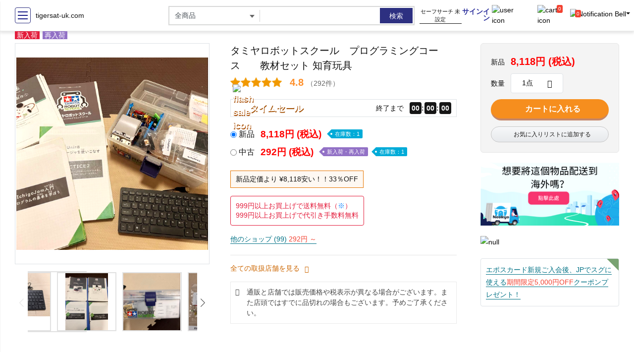

--- FILE ---
content_type: text/html; charset=UTF-8
request_url: http://tigersat-uk.com/search.php?search=GPS%20Vehicle%20Tracking%20device%20GT06N
body_size: 563781
content:
<!DOCTYPE html>
<html lang="ja">
<head prefix="og: https://ogp.me/ns#">
<!-- wexal_pst_init.js does not exist -->
<meta charset="utf-8">
<meta name="MobileOptimized" content="width">
<meta name="HandheldFriendly" content="true">
<meta name="viewport" content="width=device-width">
<meta name="theme-color" content="#ffffff">
<meta name="robots" content="index,follow">
<title>タミヤロボットスクール　プログラミングコース　　教材セット 知育玩具</title>
<meta name="Keywords" content="タミヤロボットスクール　プログラミングコース　　教材セット 知育玩具">
<meta name="Description" content="タミヤロボットスクール　プログラミングコース　　教材セット 知育玩具">
<meta name="twitter:card" content="Summary Card">
<meta name="twitter:site" content="tigersat-uk.com">
<link rel="canonical" href="https://tigersat-uk.com/search.php?78rmdz221.html">
<meta http-equiv="Content-Script-Type" content="text/JavaScript">
<meta http-equiv="Content-Style-Type" content="text/css">
<meta property="og:url" content="http://tigersat-uk.com/search.php?78rmdz221.html">
<meta property="og:type" content="product">
<meta property="og:title" content="タミヤロボットスクール　プログラミングコース　　教材セット 知育玩具">
<meta property="og:description" content="タミヤロボットスクール　プログラミングコース　　教材セット 知育玩具">
<meta property="og:site_name" content="tigersat-uk.com">
<meta property="og:image" content="https://static.mercdn.net/item/detail/orig/photos/m73749421653_1.jpg?1759980047">
<style type="text/css">.popup{width:100%;height:100%;display:none;position:fixed;top:0;left:0;background:rgba(51,51,51,1);z-index:99999}.popup-inner{max-width:75%;width:560px;padding:18px;position:absolute;top:50%;left:50%;-webkit-transform:translate(-50%,-50%);transform:translate(-50%,-50%);box-shadow:0 2px 6px rgba(0,0,0,1);border-radius:3px;background:#fff}.popup-inner img{margin-bottom:-4px;vertical-align:middle;border-style:none}.popup-inner.popup_pc img{-webkit-filter:contrast(1.1);image-rendering:-webkit-optimize-contrast}.popup *{box-sizing:border-box}.popup-adult .cust-border-18{border:2px solid}.roud18kin{background-color:#ffeb2b;text-align:center;padding:10px 0}.show-modal{animation-name:showmodal;animation-duration:.5s;animation-fill-mode:both;display:block}@keyframes showmodal{0%{opacity:0}50%{opacity:50%}100%{opacity:1}}
body.compensate-for-scrollbar{overflow:hidden}.fancybox-active{height:auto}.fancybox-is-hidden{left:-9999px;margin:0;position:absolute!important;top:-9999px;visibility:hidden}.fancybox-container{-webkit-backface-visibility:hidden;height:100%;left:0;outline:none;position:fixed;-webkit-tap-highlight-color:transparent;top:0;-ms-touch-action:manipulation;touch-action:manipulation;transform:translateZ(0);width:100%;z-index:99992}.fancybox-container *{box-sizing:border-box}.fancybox-bg,.fancybox-inner,.fancybox-outer,.fancybox-stage{bottom:0;left:0;position:absolute;right:0;top:0}.fancybox-outer{-webkit-overflow-scrolling:touch;overflow-y:auto}.fancybox-bg{background:#1e1e1e;opacity:0;transition-duration:inherit;transition-property:opacity;transition-timing-function:cubic-bezier(.47,0,.74,.71)}.fancybox-is-open .fancybox-bg{opacity:.9;transition-timing-function:cubic-bezier(.22,.61,.36,1)}.fancybox-caption,.fancybox-infobar,.fancybox-navigation .fancybox-button,.fancybox-toolbar{direction:ltr;opacity:0;position:absolute;transition:opacity .25s ease,visibility 0s ease .25s;visibility:hidden;z-index:99997}.fancybox-show-caption .fancybox-caption,.fancybox-show-infobar .fancybox-infobar,.fancybox-show-nav .fancybox-navigation .fancybox-button,.fancybox-show-toolbar .fancybox-toolbar{opacity:1;transition:opacity .25s ease 0s,visibility 0s ease 0s;visibility:visible}.fancybox-infobar{color:#ccc;font-size:13px;-webkit-font-smoothing:subpixel-antialiased;height:44px;left:0;line-height:44px;min-width:44px;mix-blend-mode:difference;padding:0 10px;pointer-events:none;top:0;-webkit-touch-callout:none;-webkit-user-select:none;-moz-user-select:none;-ms-user-select:none;user-select:none}.fancybox-toolbar{right:0;top:0}.fancybox-stage{direction:ltr;overflow:visible;transform:translateZ(0);z-index:99994}.fancybox-is-open .fancybox-stage{overflow:hidden}.fancybox-slide{-webkit-backface-visibility:hidden;display:none;height:100%;left:0;outline:none;overflow:auto;-webkit-overflow-scrolling:touch;padding:44px;position:absolute;text-align:center;top:0;transition-property:transform,opacity;white-space:normal;width:100%;z-index:99994}.fancybox-slide:before{content:"";display:inline-block;font-size:0;height:100%;vertical-align:middle;width:0}.fancybox-is-sliding .fancybox-slide,.fancybox-slide--current,.fancybox-slide--next,.fancybox-slide--previous{display:block}.fancybox-slide--image{overflow:hidden;padding:44px 0}.fancybox-slide--image:before{display:none}.fancybox-slide--html{padding:6px}.fancybox-content{background:#fff;display:inline-block;margin:0;max-width:100%;overflow:auto;-webkit-overflow-scrolling:touch;padding:44px;position:relative;text-align:left;vertical-align:middle}.fancybox-slide--image .fancybox-content{animation-timing-function:cubic-bezier(.5,0,.14,1);-webkit-backface-visibility:hidden;background:transparent;background-repeat:no-repeat;background-size:100% 100%;left:0;max-width:none;overflow:visible;padding:0;position:absolute;top:0;transform-origin:top left;transition-property:transform,opacity;-webkit-user-select:none;-moz-user-select:none;-ms-user-select:none;user-select:none;z-index:99995}.fancybox-can-zoomOut .fancybox-content{cursor:zoom-out}.fancybox-can-zoomIn .fancybox-content{cursor:zoom-in}.fancybox-can-pan .fancybox-content,.fancybox-can-swipe .fancybox-content{cursor:grab}.fancybox-is-grabbing .fancybox-content{cursor:grabbing}.fancybox-container [data-selectable=true]{cursor:text}.fancybox-image,.fancybox-spaceball{background:transparent;border:0;height:100%;left:0;margin:0;max-height:none;max-width:none;padding:0;position:absolute;top:0;-webkit-user-select:none;-moz-user-select:none;-ms-user-select:none;user-select:none;width:100%}.fancybox-spaceball{z-index:1}.fancybox-slide--iframe .fancybox-content,.fancybox-slide--map .fancybox-content,.fancybox-slide--pdf .fancybox-content,.fancybox-slide--video .fancybox-content{height:100%;overflow:visible;padding:0;width:100%}.fancybox-slide--video .fancybox-content{background:#000}.fancybox-slide--map .fancybox-content{background:#e5e3df}.fancybox-slide--iframe .fancybox-content{background:#fff}.fancybox-iframe,.fancybox-video{background:transparent;border:0;display:block;height:100%;margin:0;overflow:hidden;padding:0;width:100%}.fancybox-iframe{left:0;position:absolute;top:0}.fancybox-error{background:#fff;cursor:default;max-width:400px;padding:40px;width:100%}.fancybox-error p{color:#444;font-size:16px;line-height:20px;margin:0;padding:0}.fancybox-button{background:rgba(30,30,30,.6);border:0;border-radius:0;box-shadow:none;cursor:pointer;display:inline-block;height:44px;margin:0;padding:10px;position:relative;transition:color .2s;vertical-align:top;visibility:inherit;width:44px}.fancybox-button,.fancybox-button:link,.fancybox-button:visited{color:#ccc}.fancybox-button:hover{color:#fff}.fancybox-button:focus{outline:none}.fancybox-button.fancybox-focus{outline:1px dotted}.fancybox-button[disabled],.fancybox-button[disabled]:hover{color:#888;cursor:default;outline:none}.fancybox-button div{height:100%}.fancybox-button svg{display:block;height:100%;overflow:visible;position:relative;width:100%}.fancybox-button svg path{fill:currentColor;stroke-width:0}.fancybox-button--fsenter svg:nth-child(2),.fancybox-button--fsexit svg:first-child,.fancybox-button--pause svg:first-child,.fancybox-button--play svg:nth-child(2){display:none}.fancybox-progress{background:#ff5268;height:2px;left:0;position:absolute;right:0;top:0;transform:scaleX(0);transform-origin:0;transition-property:transform;transition-timing-function:linear;z-index:99998}.fancybox-close-small{background:transparent;border:0;border-radius:0;color:#ccc;cursor:pointer;opacity:.8;padding:8px;position:absolute;right:-12px;top:-44px;z-index:401}.fancybox-close-small:hover{color:#fff;opacity:1}.fancybox-slide--html .fancybox-close-small{color:currentColor;padding:10px;right:0;top:0}.fancybox-slide--image.fancybox-is-scaling .fancybox-content{overflow:hidden}.fancybox-is-scaling .fancybox-close-small,.fancybox-is-zoomable.fancybox-can-pan .fancybox-close-small{display:none}.fancybox-navigation .fancybox-button{background-clip:content-box;height:100px;opacity:0;position:absolute;top:calc(50% - 50px);width:70px}.fancybox-navigation .fancybox-button div{padding:7px}.fancybox-navigation .fancybox-button--arrow_left{left:0;left:env(safe-area-inset-left);padding:31px 26px 31px 6px}.fancybox-navigation .fancybox-button--arrow_right{padding:31px 6px 31px 26px;right:0;right:env(safe-area-inset-right)}.fancybox-caption{background:linear-gradient(0deg,rgba(0,0,0,.85) 0,rgba(0,0,0,.3) 50%,rgba(0,0,0,.15) 65%,rgba(0,0,0,.075) 75.5%,rgba(0,0,0,.037) 82.85%,rgba(0,0,0,.019) 88%,transparent);bottom:0;color:#eee;font-size:14px;font-weight:400;left:0;line-height:1.5;padding:75px 44px 25px;pointer-events:none;right:0;text-align:center;z-index:99996}@supports (padding:max(0px)){.fancybox-caption{padding:75px max(44px,env(safe-area-inset-right)) max(25px,env(safe-area-inset-bottom)) max(44px,env(safe-area-inset-left))}}.fancybox-caption--separate{margin-top:-50px}.fancybox-caption__body{max-height:50vh;overflow:auto;pointer-events:all}.fancybox-caption a,.fancybox-caption a:link,.fancybox-caption a:visited{color:#ccc;text-decoration:none}.fancybox-caption a:hover{color:#fff;text-decoration:underline}.fancybox-loading{animation:a 1s linear infinite;background:transparent;border:4px solid #888;border-bottom-color:#fff;border-radius:50%;height:50px;left:50%;margin:-25px 0 0 -25px;opacity:.7;padding:0;position:absolute;top:50%;width:50px;z-index:99999}@keyframes a{to{transform:rotate(1turn)}}.fancybox-animated{transition-timing-function:cubic-bezier(0,0,.25,1)}.fancybox-fx-slide.fancybox-slide--previous{opacity:0;transform:translate3d(-100%,0,0)}.fancybox-fx-slide.fancybox-slide--next{opacity:0;transform:translate3d(100%,0,0)}.fancybox-fx-slide.fancybox-slide--current{opacity:1;transform:translateZ(0)}.fancybox-fx-fade.fancybox-slide--next,.fancybox-fx-fade.fancybox-slide--previous{opacity:0;transition-timing-function:cubic-bezier(.19,1,.22,1)}.fancybox-fx-fade.fancybox-slide--current{opacity:1}.fancybox-fx-zoom-in-out.fancybox-slide--previous{opacity:0;transform:scale3d(1.5,1.5,1.5)}.fancybox-fx-zoom-in-out.fancybox-slide--next{opacity:0;transform:scale3d(.5,.5,.5)}.fancybox-fx-zoom-in-out.fancybox-slide--current{opacity:1;transform:scaleX(1)}.fancybox-fx-rotate.fancybox-slide--previous{opacity:0;transform:rotate(-1turn)}.fancybox-fx-rotate.fancybox-slide--next{opacity:0;transform:rotate(1turn)}.fancybox-fx-rotate.fancybox-slide--current{opacity:1;transform:rotate(0deg)}.fancybox-fx-circular.fancybox-slide--previous{opacity:0;transform:scale3d(0,0,0) translate3d(-100%,0,0)}.fancybox-fx-circular.fancybox-slide--next{opacity:0;transform:scale3d(0,0,0) translate3d(100%,0,0)}.fancybox-fx-circular.fancybox-slide--current{opacity:1;transform:scaleX(1) translateZ(0)}.fancybox-fx-tube.fancybox-slide--previous{transform:translate3d(-100%,0,0) scale(.1) skew(-10deg)}.fancybox-fx-tube.fancybox-slide--next{transform:translate3d(100%,0,0) scale(.1) skew(10deg)}.fancybox-fx-tube.fancybox-slide--current{transform:translateZ(0) scale(1)}@media (max-height:576px){.fancybox-slide{padding-left:6px;padding-right:6px}.fancybox-slide--image{padding:6px 0}.fancybox-close-small{right:-6px}.fancybox-slide--image .fancybox-close-small{background:#4e4e4e;color:#f2f4f6;height:36px;opacity:1;padding:6px;right:0;top:0;width:36px}.fancybox-caption{padding-left:12px;padding-right:12px}@supports (padding:max(0px)){.fancybox-caption{padding-left:max(12px,env(safe-area-inset-left));padding-right:max(12px,env(safe-area-inset-right))}}}.fancybox-share{background:#f4f4f4;border-radius:3px;max-width:90%;padding:30px;text-align:center}.fancybox-share h1{color:#222;font-size:35px;font-weight:700;margin:0 0 20px}.fancybox-share p{margin:0;padding:0}.fancybox-share__button{border:0;border-radius:3px;display:inline-block;font-size:14px;font-weight:700;line-height:40px;margin:0 5px 10px;min-width:130px;padding:0 15px;text-decoration:none;transition:all .2s;-webkit-user-select:none;-moz-user-select:none;-ms-user-select:none;user-select:none;white-space:nowrap}.fancybox-share__button:link,.fancybox-share__button:visited{color:#fff}.fancybox-share__button:hover{text-decoration:none}.fancybox-share__button--fb{background:#3b5998}.fancybox-share__button--fb:hover{background:#344e86}.fancybox-share__button--pt{background:#bd081d}.fancybox-share__button--pt:hover{background:#aa0719}.fancybox-share__button--tw{background:#1da1f2}.fancybox-share__button--tw:hover{background:#0d95e8}.fancybox-share__button svg{height:25px;margin-right:7px;position:relative;top:-1px;vertical-align:middle;width:25px}.fancybox-share__button svg path{fill:#fff}.fancybox-share__input{background:transparent;border:0;border-bottom:1px solid #d7d7d7;border-radius:0;color:#5d5b5b;font-size:14px;margin:10px 0 0;outline:none;padding:10px 15px;width:100%}.fancybox-thumbs{background:#ddd;bottom:0;display:none;margin:0;-webkit-overflow-scrolling:touch;-ms-overflow-style:-ms-autohiding-scrollbar;padding:2px 2px 4px;position:absolute;right:0;-webkit-tap-highlight-color:rgba(0,0,0,0);top:0;width:212px;z-index:99995}.fancybox-thumbs-x{overflow-x:auto;overflow-y:hidden}.fancybox-show-thumbs .fancybox-thumbs{display:block}.fancybox-show-thumbs .fancybox-inner{right:212px}.fancybox-thumbs__list{font-size:0;height:100%;list-style:none;margin:0;overflow-x:hidden;overflow-y:auto;padding:0;position:absolute;position:relative;white-space:nowrap;width:100%}.fancybox-thumbs-x .fancybox-thumbs__list{overflow:hidden}.fancybox-thumbs-y .fancybox-thumbs__list::-webkit-scrollbar{width:7px}.fancybox-thumbs-y .fancybox-thumbs__list::-webkit-scrollbar-track{background:#fff;border-radius:10px;box-shadow:inset 0 0 6px rgba(0,0,0,.3)}.fancybox-thumbs-y .fancybox-thumbs__list::-webkit-scrollbar-thumb{background:#2a2a2a;border-radius:10px}.fancybox-thumbs__list a{-webkit-backface-visibility:hidden;backface-visibility:hidden;background-color:rgba(0,0,0,.1);background-position:50%;background-repeat:no-repeat;background-size:cover;cursor:pointer;float:left;height:75px;margin:2px;max-height:calc(100% - 8px);max-width:calc(50% - 4px);outline:none;overflow:hidden;padding:0;position:relative;-webkit-tap-highlight-color:transparent;width:100px}.fancybox-thumbs__list a:before{border:6px solid #ff5268;bottom:0;content:"";left:0;opacity:0;position:absolute;right:0;top:0;transition:all .2s cubic-bezier(.25,.46,.45,.94);z-index:99991}.fancybox-thumbs__list a:focus:before{opacity:.5}.fancybox-thumbs__list a.fancybox-thumbs-active:before{opacity:1}@media (max-width:576px){.fancybox-thumbs{width:110px}.fancybox-show-thumbs .fancybox-inner{right:110px}.fancybox-thumbs__list a{max-width:calc(100% - 10px)}}
.np-keyword-suggest *,.np-item-suggest *{box-sizing:border-box}.np-keyword-suggest,.np-item-suggest{color:#333;background:#fff}.np-keyword-suggest{box-sizing:border-box;width:400px;border:1px solid #ccc}.np-keyword-suggest div{width:100%}.np-keyword-suggest .item{box-sizing:border-box;padding:10px;cursor:pointer;word-wrap:normal;white-space:nowrap;overflow:hidden;text-overflow:ellipsis;text-align:left;border:0}.np-keyword-suggest .group:not(:last-child){border-bottom:solid 1px #ccc}.np-keyword-suggest .query:before,.title:before,.path:before,.narrow1:before,.narrow2:before,.narrow3:before,.narrow4:before,.narrow5:before,.narrow21:before,.narrow7:before,.narrow8:before,.narrow9:before,.narrow10:before,.narrow11:before,.narrow12:before,.narrow13:before,.narrow14:before,.narrow15:before,.narrow16:before,.narrow17:before,.narrow18:before,.narrow19:before,.narrow20:before,.keyword1:before,.keyword2:before,.keyword3:before,.keyword4:before,.keyword5:before,.keyword6:before,.keyword7:before,.keyword8:before,.keyword9:before,.keyword10:before,.keyword11:before,.keyword12:before,.keyword13:before,.keyword14:before,.keyword15:before,.keyword16:before,.keyword17:before,.keyword18:before,.keyword19:before,.keyword20:before{box-sizing:border-box;font-size:11px;color:#fff;margin-right:8px;padding:3px 8px;border-radius:3px}.np-keyword-suggest .query:before{content:"query";background:#333}.np-keyword-suggest .path:before{content:"繧ｫ繝�ざ繝ｪ繝ｼ";background:#848484}.np-keyword-suggest .narrow1:before{content:"narrow1";background:#a4a4a4}.np-keyword-suggest .narrow2:before{content:"narrow2";background:#a4a4a4}.np-keyword-suggest .narrow3:before{content:"narrow3";background:#a4a4a4}.np-keyword-suggest .narrow4:before{content:"narrow4";background:#a4a4a4}.np-keyword-suggest .narrow5:before{content:"narrow5";background:#a4a4a4}.np-keyword-suggest .narrow6:before{content:"narrow6";background:#a4a4a4}.np-keyword-suggest .narrow7:before{content:"narrow7";background:#a4a4a4}.np-keyword-suggest .narrow8:before{content:"narrow8";background:#a4a4a4}.np-keyword-suggest .narrow9:before{content:"narrow9";background:#a4a4a4}.np-keyword-suggest .narrow10:before{content:"narrow10";background:#a4a4a4}.np-keyword-suggest .narrow11:before{content:"narrow11";background:#a4a4a4}.np-keyword-suggest .narrow12:before{content:"narrow12";background:#a4a4a4}.np-keyword-suggest .narrow13:before{content:"narrow13";background:#a4a4a4}.np-keyword-suggest .narrow14:before{content:"narrow14";background:#a4a4a4}.np-keyword-suggest .narrow15:before{content:"narrow15";background:#a4a4a4}.np-keyword-suggest .narrow16:before{content:"narrow16";background:#a4a4a4}.np-keyword-suggest .narrow17:before{content:"narrow17";background:#a4a4a4}.np-keyword-suggest .narrow18:before{content:"narrow18";background:#a4a4a4}.np-keyword-suggest .narrow19:before{content:"narrow19";background:#a4a4a4}.np-keyword-suggest .narrow20:before{content:"narrow20";background:#ababab}.np-keyword-suggest .narrow21:before{content:"narrow21";background:#a4a4a4}.np-keyword-suggest .keyword1:before{content:"keyword1";background:#ababab}.np-keyword-suggest .keyword2:before{content:"keyword2";background:#ababab}.np-keyword-suggest .keyword3:before{content:"keyword3";background:#ababab}.np-keyword-suggest .keyword4:before{content:"keyword4";background:#ababab}.np-keyword-suggest .keyword5:before{content:"keyword5";background:#ababab}.np-keyword-suggest .keyword6:before{content:"keyword6";background:#ababab}.np-keyword-suggest .keyword7:before{content:"keyword7";background:#ababab}.np-keyword-suggest .keyword8:before{content:"keyword8";background:#ababab}.np-keyword-suggest .keyword9:before{content:"keyword9";background:#ababab}.np-keyword-suggest .keyword10:before{content:"keyword10";background:#ababab}.np-keyword-suggest .keyword11:before{content:"keyword11";background:#ababab}.np-keyword-suggest .keyword12:before{content:"keyword12";background:#ababab}.np-keyword-suggest .keyword13:before{content:"keyword13";background:#ababab}.np-keyword-suggest .keyword14:before{content:"keyword14";background:#ababab}.np-keyword-suggest .keyword15:before{content:"keyword15";background:#ababab}.np-keyword-suggest .keyword16:before{content:"keyword16";background:#ababab}.np-keyword-suggest .keyword17:before{content:"keyword17";background:#ababab}.np-keyword-suggest .keyword18:before{content:"keyword18";background:#ababab}.np-keyword-suggest .keyword19:before{content:"keyword19";background:#ababab}.np-keyword-suggest .keyword20:before{content:"keyword20";background:#ababab}.np-keyword-suggest .item.selected{background-color:#eee}.np-item-suggest{box-sizing:border-box;width:300px;border:1px solid #ccc}.np-item-suggest table{width:100%;border-collapse:collapse}.np-item-suggest table tr{border-top:1px solid #ccc}.np-item-suggest table tr:hover{background-color:#eee}.np-item-suggest table tr:first-child{border-top:0}.np-item-suggest table td{text-align:left;vertical-align:middle}.np-item-suggest table td a{box-sizing:border-box;padding:5px;display:block}.np-item-suggest img{max-width:70px !important;max-height:70px !important;height:auto}.np-item-suggest .item{width:100%}.np-item-suggest .item a{text-decoration:none;width:220px}.np-item-suggest .item .item_desc{font-size:11px}.np-item-suggest .hitnum{box-sizing:border-box;text-align:right;color:#333;border-top:1px solid #ccc;padding:5px 10px}.np-item-suggest .hitnum:after{content:"莉ｶ"}.np-keyword-suggest-group-query{border-bottom:0 !important}.np-keyword-suggest-group-path .item.path{font-size:11px !important}</style>
<style type="text/css">.navbar{padding:8px 16px;background:#fff;border:0;border-radius:0}.navbar-btn{box-shadow:none;outline:0 !important;border:0}.line{width:100%;height:1px;border-bottom:1px dashed #ddd;margin:40px 0}.sidebar_menu{width:320px;height:100vh;position:fixed;top:0;left:-324px;z-index:1000000;background:#fff;color:#454545;transition:all .3s;-webkit-overflow-scrolling:touch;box-shadow:3px 3px 3px rgba(0,0,0,.2);padding-right:5px;text-align:left}.sidebar_menu ul li{padding:0 !important}.sidebar_menu a,.sidebar_menu a:hover,.sidebar_menu a:focus{color:#454545 !important;text-decoration:none !important}.sidebar_menu.active{left:0}#dismiss{width:35px;height:35px;line-height:35px;text-align:center;position:absolute;top:18px;left:340px;cursor:pointer;-webkit-transition:all .3s;-o-transition:all .3s;transition:all .3s;z-index:1000000;display:none}.sidebar_right.active+#dismiss{display:block}#dismiss img{width:24px}.overlay{display:none;position:fixed;top:0;left:0;width:100vw;height:100vh;background:rgba(0,0,0,.7);z-index:999999 !important;opacity:0;transition:all .5s ease-in-out}.overlay.active{display:block;opacity:1}.sidebar_menu .sidebar-header{background:#fff;min-height:45px;padding:10px 20px;border-bottom:1px solid #f0f0f0}.sidebar_menu ul.components{padding:10px 0;margin-bottom:0}.sidebar_menu ul p{color:#fff;padding:10px}#sidebar_menu ul li a{padding:10px;display:block}.sidebar ul li.active>a,.sidebar_menu a[aria-expanded="true"]{color:#fb9500}.sidebar_menu a[data-toggle="collapse"]{position:relative}.sidebar_menu .dropdown-toggle::after{display:block;position:absolute;top:50%;right:20px;transform:translateY(-50%)}.sidebar_menu ul ul a{font-size:.9em !important;padding-left:20px !important;color:#7386d5;background:#f7f7f7}.sidebar_menu ul.CTAs{padding:20px}.sidebar_menu ul.CTAs a{text-align:center;font-size:.9em !important;display:block;border-radius:5px;margin-bottom:5px}.sidebar_menu .account-name{text-overflow:ellipsis;overflow:hidden;display:inline-block;-webkit-line-clamp:1;-webkit-box-orient:vertical;max-width:200px}.sidebar_menu .vocative{position:relative;top:-4px}@media not all and (min-resolution:.001dpcm){@media{.sidebar_menu .vocative{top:0}}}@media only screen and (min-device-width:768px) and (max-device-width:1024px){.sidebar_menu .vocative{top:0}}.sidebar_suruCollapse{width:32px;height:32px;background:none;cursor:pointer;position:relative;z-index:1032;padding-right:0;padding-left:0;margin-right:10px;border:1px solid #2d3081;border-radius:4px;padding:0 4px}.sidebar_suruCollapse span{width:20px;height:2px;margin:0 auto;display:block;background:#1d2088;transition:all .3s ease-in-out}.sidebar_suruCollapse span:first-of-type{transform:rotate(45deg) translate(2px,2px)}.sidebar_suruCollapse span:nth-of-type(2){opacity:0}.sidebar_suruCollapse span:last-of-type{transform:rotate(-45deg) translate(1px,-1px)}.sidebar_suruCollapse.active span{transform:none;opacity:1;margin:5px auto}.hide_scroll{position:fixed;width:100%;overflow:hidden;padding-right:17px}.sidebar_suru{margin-left:-250px;transform:rotateY(90deg)}.sidebar_suru.active{margin-left:0;transform:none}.sidebar_suruCollapse span:first-of-type,.sidebar_suruCollapse span:nth-of-type(2),.sidebar_suruCollapse span:last-of-type{transform:none;opacity:1;margin:5px auto}.sidebar_suruCollapse.active span{margin:0 auto}.sidebar_suruCollapse.active span:first-of-type{transform:rotate(45deg) translate(2px,2px);background:#fff}.sidebar_suruCollapse.active span:nth-of-type(2){opacity:0}.sidebar_suruCollapse.active span:last-of-type{transform:rotate(-45deg) translate(1px,-1px);background:#fff}.sidebar_cart .lbl_cart{position:absolute;color:#fff;background:#f24130;border-radius:3px;padding:0 3px;font-size:10px;margin-left:-17px;margin-top:0}@media not all and (min-resolution:.001dpcm){@media{.sidebar_cart .lbl_cart{top:0;left:24px}}}.sidebar_cart{margin-right:12px}.sidebar_cart_user{background:#dbdbdb;border:#c9c9c9;padding:12px 16px;border-radius:4px;margin-bottom:36px;margin-top:24px}.head_item_menu{font-size:18px;font-weight:bold;line-height:30px;padding-left:10px;border-top:1px solid #e1e1e1}.list_sidebar_header .item_sidebar_header{padding:10px 0}.list_sidebar_header .item_sidebar_header:first-child{padding-top:0}@media all and (-ms-high-contrast:none){.item_sidebar_header img{width:48px}.item_sidebar_header .sidebar_cart{left:-10px;width:36px}.item_sidebar_header .sidebar_cart .lbl_cart{margin-left:-32px !important}}.lineH18{line-height:18px}.ctrl_sidebar{position:absolute;z-index:1032;left:calc(100% - 61px);top:7px}.ctrl_sidebar span{background:none}.sidebar_suruCollapse.active span{background:#fff}.sidebar_suruCollapse.active{display:block !important}.sidebar_social{background:#efeeee;border-radius:4px;padding:12px}.sidebar_social .social_item{padding:0 10px}#content{width:100%;min-height:100vh;transition:all .3s;position:absolute;top:0;right:0}.sidebar_right ul.components li a:hover{background:#ddd;color:#272727}.sidebar_wrap{padding:0 10px}.sidebar_scroll{overflow:auto}
:root{--blue:#007bff;--indigo:#6610f2;--purple:#6f42c1;--pink:#e83e8c;--red:#dc3545;--orange:#fd7e14;--yellow:#ffc107;--green:#28a745;--teal:#20c997;--cyan:#17a2b8;--white:#fff;--gray:#6c757d;--gray-dark:#343a40;--primary:#007bff;--secondary:#6c757d;--success:#28a745;--info:#17a2b8;--warning:#ffc107;--danger:#dc3545;--light:#f8f9fa;--dark:#343a40;--breakpoint-xs:0;--breakpoint-sm:576px;--breakpoint-md:768px;--breakpoint-lg:992px;--breakpoint-xl:1200px;--font-family-sans-serif:-apple-system,BlinkMacSystemFont,"Segoe UI",Roboto,"Helvetica Neue",Arial,"Noto Sans",sans-serif,"Apple Color Emoji","Segoe UI Emoji","Segoe UI Symbol","Noto Color Emoji";--font-family-monospace:SFMono-Regular,Menlo,Monaco,Consolas,"Liberation Mono","Courier New",monospace}*,*::before,*::after{box-sizing:border-box}html{font-family:sans-serif;line-height:1.15;-webkit-text-size-adjust:100%;-webkit-tap-highlight-color:rgba(0,0,0,0)}article,aside,figcaption,figure,footer,header,hgroup,main,nav,section{display:block}body{margin:0;font-family:-apple-system,BlinkMacSystemFont,"Segoe UI",Roboto,"Helvetica Neue",Arial,"Noto Sans",sans-serif,"Apple Color Emoji","Segoe UI Emoji","Segoe UI Symbol","Noto Color Emoji";font-size:1rem;font-weight:400;line-height:1.5;color:#212529;text-align:left;background-color:#fff}[tabindex="-1"]:focus{outline:0 !important}hr{box-sizing:content-box;height:0;overflow:visible}h1,h2,h3,h4,h5,h6{margin-top:0;margin-bottom:.5rem}p{margin-top:0;margin-bottom:1rem}abbr[title],abbr[data-original-title]{text-decoration:underline;text-decoration:underline dotted;cursor:help;border-bottom:0;text-decoration-skip-ink:none}address{margin-bottom:1rem;font-style:normal;line-height:inherit}ol,ul,dl{margin-top:0;margin-bottom:1rem}ol ol,ul ul,ol ul,ul ol{margin-bottom:0}dt{font-weight:700}dd{margin-bottom:.5rem;margin-left:0}blockquote{margin:0 0 1rem}b,strong{font-weight:bolder}small{font-size:80%}sub,sup{position:relative;font-size:75%;line-height:0;vertical-align:baseline}sub{bottom:-.25em}sup{top:-.5em}a{color:#007bff;text-decoration:none;background-color:transparent}a:hover{color:#0056b3;text-decoration:underline}a:not([href]):not([tabindex]){color:inherit;text-decoration:none}a:not([href]):not([tabindex]):hover,a:not([href]):not([tabindex]):focus{color:inherit;text-decoration:none}a:not([href]):not([tabindex]):focus{outline:0}pre,code,kbd,samp{font-family:SFMono-Regular,Menlo,Monaco,Consolas,"Liberation Mono","Courier New",monospace;font-size:1em}pre{margin-top:0;margin-bottom:1rem;overflow:auto}figure{margin:0 0 1rem}img{vertical-align:middle;border-style:none}svg{overflow:hidden;vertical-align:middle}table{border-collapse:collapse}caption{padding-top:.75rem;padding-bottom:.75rem;color:#6c757d;text-align:left;caption-side:bottom}th{text-align:inherit}label{display:inline-block;margin-bottom:.5rem}button{border-radius:0}button:focus{outline:1px dotted;outline:5px auto -webkit-focus-ring-color}input,button,select,optgroup,textarea{margin:0;font-family:inherit;font-size:inherit;line-height:inherit}button,input{overflow:visible}button,select{text-transform:none}select{word-wrap:normal}button,[type="button"],[type="reset"],[type="submit"]{-webkit-appearance:button}button:not(:disabled),[type="button"]:not(:disabled),[type="reset"]:not(:disabled),[type="submit"]:not(:disabled){cursor:pointer}button::-moz-focus-inner,[type="button"]::-moz-focus-inner,[type="reset"]::-moz-focus-inner,[type="submit"]::-moz-focus-inner{padding:0;border-style:none}input[type="radio"],input[type="checkbox"]{box-sizing:border-box;padding:0}input[type="date"],input[type="time"],input[type="datetime-local"],input[type="month"]{-webkit-appearance:listbox}textarea{overflow:auto;resize:vertical}fieldset{min-width:0;padding:0;margin:0;border:0}legend{display:block;width:100%;max-width:100%;padding:0;margin-bottom:.5rem;font-size:1.5rem;line-height:inherit;color:inherit;white-space:normal}progress{vertical-align:baseline}[type="number"]::-webkit-inner-spin-button,[type="number"]::-webkit-outer-spin-button{height:auto}[type="search"]{outline-offset:-2px;-webkit-appearance:none}[type="search"]::-webkit-search-decoration{-webkit-appearance:none}::-webkit-file-upload-button{font:inherit;-webkit-appearance:button}output{display:inline-block}summary{display:list-item;cursor:pointer}template{display:none}[hidden]{display:none !important}h1,h2,h3,h4,h5,h6,.h1,.h2,.h3,.h4,.h5,.h6{margin-bottom:.5rem;font-weight:500;line-height:1.2}h1,.h1{font-size:2.5rem}h2,.h2{font-size:2rem}h3,.h3{font-size:1.75rem}h4,.h4{font-size:1.5rem}h5,.h5{font-size:1.25rem}h6,.h6{font-size:1rem}.lead{font-size:1.25rem;font-weight:300}.display-1{font-size:6rem;font-weight:300;line-height:1.2}.display-2{font-size:5.5rem;font-weight:300;line-height:1.2}.display-3{font-size:4.5rem;font-weight:300;line-height:1.2}.display-4{font-size:3.5rem;font-weight:300;line-height:1.2}hr{margin-top:1rem;margin-bottom:1rem;border:0;border-top:1px solid rgba(0,0,0,.1)}small,.small{font-size:80%;font-weight:400}mark,.mark{padding:.2em;background-color:#fcf8e3}.list-unstyled{padding-left:0;list-style:none}.list-inline{padding-left:0;list-style:none}.list-inline-item{display:inline-block}.list-inline-item:not(:last-child){margin-right:.5rem}.initialism{font-size:90%;text-transform:uppercase}.blockquote{margin-bottom:1rem;font-size:1.25rem}.blockquote-footer{display:block;font-size:80%;color:#6c757d}.blockquote-footer::before{content:"\2014\00A0"}.img-fluid{max-width:100%;height:auto}.img-thumbnail{padding:.25rem;background-color:#fff;border:1px solid #dee2e6;border-radius:.25rem;max-width:100%;height:auto}.figure{display:inline-block}.figure-img{margin-bottom:.5rem;line-height:1}.figure-caption{font-size:90%;color:#6c757d}code{font-size:87.5%;color:#e83e8c;word-break:break-word}a>code{color:inherit}kbd{padding:.2rem .4rem;font-size:87.5%;color:#fff;background-color:#212529;border-radius:.2rem}kbd kbd{padding:0;font-size:100%;font-weight:700}pre{display:block;font-size:87.5%;color:#212529}pre code{font-size:inherit;color:inherit;word-break:normal}.pre-scrollable{max-height:340px;overflow-y:scroll}.container{width:100%;padding-right:4px;padding-left:4px;margin-right:auto;margin-left:auto}@media(min-width:576px){.container{max-width:540px}}@media(min-width:768px){.container{max-width:720px}}@media(min-width:992px){.container{max-width:960px}}@media(min-width:1200px){.container{max-width:1140px}}.container-fluid{width:100%;padding-right:4px;padding-left:4px;margin-right:auto;margin-left:auto}.row{display:flex;flex-wrap:wrap;margin-right:-4px;margin-left:-4px}.no-gutters{margin-right:0;margin-left:0}.no-gutters>.col,.no-gutters>[class*="col-"]{padding-right:0;padding-left:0}.col-1,.col-2,.col-3,.col-4,.col-5,.col-6,.col-7,.col-8,.col-9,.col-10,.col-11,.col-12,.col,.col-auto,.col-sm-1,.col-sm-2,.col-sm-3,.col-sm-4,.col-sm-5,.col-sm-6,.col-sm-7,.col-sm-8,.col-sm-9,.col-sm-10,.col-sm-11,.col-sm-12,.col-sm,.col-sm-auto,.col-md-1,.col-md-2,.col-md-3,.col-md-4,.col-md-5,.col-md-6,.col-md-7,.col-md-8,.col-md-9,.col-md-10,.col-md-11,.col-md-12,.col-md,.col-md-auto,.col-lg-1,.col-lg-2,.col-lg-3,.col-lg-4,.col-lg-5,.col-lg-6,.col-lg-7,.col-lg-8,.col-lg-9,.col-lg-10,.col-lg-11,.col-lg-12,.col-lg,.col-lg-auto,.col-xl-1,.col-xl-2,.col-xl-3,.col-xl-4,.col-xl-5,.col-xl-6,.col-xl-7,.col-xl-8,.col-xl-9,.col-xl-10,.col-xl-11,.col-xl-12,.col-xl,.col-xl-auto{position:relative;width:100%;padding-right:4px;padding-left:4px}.col{flex-basis:0;flex-grow:1;max-width:100%}.col-auto{flex:0 0 auto;width:auto;max-width:100%}.col-1{flex:0 0 8.3333333333%;max-width:8.3333333333%}.col-2{flex:0 0 16.6666666667%;max-width:16.6666666667%}.col-3{flex:0 0 25%;max-width:25%}.col-4{flex:0 0 33.3333333333%;max-width:33.3333333333%}.col-5{flex:0 0 41.6666666667%;max-width:41.6666666667%}.col-6{flex:0 0 50%;max-width:50%}.col-7{flex:0 0 58.3333333333%;max-width:58.3333333333%}.col-8{flex:0 0 66.6666666667%;max-width:66.6666666667%}.col-9{flex:0 0 75%;max-width:75%}.col-10{flex:0 0 83.3333333333%;max-width:83.3333333333%}.col-11{flex:0 0 91.6666666667%;max-width:91.6666666667%}.col-12{flex:0 0 100%;max-width:100%}.order-first{order:-1}.order-last{order:13}.order-0{order:0}.order-1{order:1}.order-2{order:2}.order-3{order:3}.order-4{order:4}.order-5{order:5}.order-6{order:6}.order-7{order:7}.order-8{order:8}.order-9{order:9}.order-10{order:10}.order-11{order:11}.order-12{order:12}.offset-1{margin-left:8.3333333333%}.offset-2{margin-left:16.6666666667%}.offset-3{margin-left:25%}.offset-4{margin-left:33.3333333333%}.offset-5{margin-left:41.6666666667%}.offset-6{margin-left:50%}.offset-7{margin-left:58.3333333333%}.offset-8{margin-left:66.6666666667%}.offset-9{margin-left:75%}.offset-10{margin-left:83.3333333333%}.offset-11{margin-left:91.6666666667%}@media(min-width:576px){.col-sm{flex-basis:0;flex-grow:1;max-width:100%}.col-sm-auto{flex:0 0 auto;width:auto;max-width:100%}.col-sm-1{flex:0 0 8.3333333333%;max-width:8.3333333333%}.col-sm-2{flex:0 0 16.6666666667%;max-width:16.6666666667%}.col-sm-3{flex:0 0 25%;max-width:25%}.col-sm-4{flex:0 0 33.3333333333%;max-width:33.3333333333%}.col-sm-5{flex:0 0 41.6666666667%;max-width:41.6666666667%}.col-sm-6{flex:0 0 50%;max-width:50%}.col-sm-7{flex:0 0 58.3333333333%;max-width:58.3333333333%}.col-sm-8{flex:0 0 66.6666666667%;max-width:66.6666666667%}.col-sm-9{flex:0 0 75%;max-width:75%}.col-sm-10{flex:0 0 83.3333333333%;max-width:83.3333333333%}.col-sm-11{flex:0 0 91.6666666667%;max-width:91.6666666667%}.col-sm-12{flex:0 0 100%;max-width:100%}.order-sm-first{order:-1}.order-sm-last{order:13}.order-sm-0{order:0}.order-sm-1{order:1}.order-sm-2{order:2}.order-sm-3{order:3}.order-sm-4{order:4}.order-sm-5{order:5}.order-sm-6{order:6}.order-sm-7{order:7}.order-sm-8{order:8}.order-sm-9{order:9}.order-sm-10{order:10}.order-sm-11{order:11}.order-sm-12{order:12}.offset-sm-0{margin-left:0}.offset-sm-1{margin-left:8.3333333333%}.offset-sm-2{margin-left:16.6666666667%}.offset-sm-3{margin-left:25%}.offset-sm-4{margin-left:33.3333333333%}.offset-sm-5{margin-left:41.6666666667%}.offset-sm-6{margin-left:50%}.offset-sm-7{margin-left:58.3333333333%}.offset-sm-8{margin-left:66.6666666667%}.offset-sm-9{margin-left:75%}.offset-sm-10{margin-left:83.3333333333%}.offset-sm-11{margin-left:91.6666666667%}}@media(min-width:768px){.col-md{flex-basis:0;flex-grow:1;max-width:100%}.col-md-auto{flex:0 0 auto;width:auto;max-width:100%}.col-md-1{flex:0 0 8.3333333333%;max-width:8.3333333333%}.col-md-2{flex:0 0 16.6666666667%;max-width:16.6666666667%}.col-md-3{flex:0 0 25%;max-width:25%}.col-md-4{flex:0 0 33.3333333333%;max-width:33.3333333333%}.col-md-5{flex:0 0 41.6666666667%;max-width:41.6666666667%}.col-md-6{flex:0 0 50%;max-width:50%}.col-md-7{flex:0 0 58.3333333333%;max-width:58.3333333333%}.col-md-8{flex:0 0 66.6666666667%;max-width:66.6666666667%}.col-md-9{flex:0 0 75%;max-width:75%}.col-md-10{flex:0 0 83.3333333333%;max-width:83.3333333333%}.col-md-11{flex:0 0 91.6666666667%;max-width:91.6666666667%}.col-md-12{flex:0 0 100%;max-width:100%}.order-md-first{order:-1}.order-md-last{order:13}.order-md-0{order:0}.order-md-1{order:1}.order-md-2{order:2}.order-md-3{order:3}.order-md-4{order:4}.order-md-5{order:5}.order-md-6{order:6}.order-md-7{order:7}.order-md-8{order:8}.order-md-9{order:9}.order-md-10{order:10}.order-md-11{order:11}.order-md-12{order:12}.offset-md-0{margin-left:0}.offset-md-1{margin-left:8.3333333333%}.offset-md-2{margin-left:16.6666666667%}.offset-md-3{margin-left:25%}.offset-md-4{margin-left:33.3333333333%}.offset-md-5{margin-left:41.6666666667%}.offset-md-6{margin-left:50%}.offset-md-7{margin-left:58.3333333333%}.offset-md-8{margin-left:66.6666666667%}.offset-md-9{margin-left:75%}.offset-md-10{margin-left:83.3333333333%}.offset-md-11{margin-left:91.6666666667%}}@media(min-width:992px){.col-lg{flex-basis:0;flex-grow:1;max-width:100%}.col-lg-auto{flex:0 0 auto;width:auto;max-width:100%}.col-lg-1{flex:0 0 8.3333333333%;max-width:8.3333333333%}.col-lg-2{flex:0 0 16.6666666667%;max-width:16.6666666667%}.col-lg-3{flex:0 0 25%;max-width:25%}.col-lg-4{flex:0 0 33.3333333333%;max-width:33.3333333333%}.col-lg-5{flex:0 0 41.6666666667%;max-width:41.6666666667%}.col-lg-6{flex:0 0 50%;max-width:50%}.col-lg-7{flex:0 0 58.3333333333%;max-width:58.3333333333%}.col-lg-8{flex:0 0 66.6666666667%;max-width:66.6666666667%}.col-lg-9{flex:0 0 75%;max-width:75%}.col-lg-10{flex:0 0 83.3333333333%;max-width:83.3333333333%}.col-lg-11{flex:0 0 91.6666666667%;max-width:91.6666666667%}.col-lg-12{flex:0 0 100%;max-width:100%}.order-lg-first{order:-1}.order-lg-last{order:13}.order-lg-0{order:0}.order-lg-1{order:1}.order-lg-2{order:2}.order-lg-3{order:3}.order-lg-4{order:4}.order-lg-5{order:5}.order-lg-6{order:6}.order-lg-7{order:7}.order-lg-8{order:8}.order-lg-9{order:9}.order-lg-10{order:10}.order-lg-11{order:11}.order-lg-12{order:12}.offset-lg-0{margin-left:0}.offset-lg-1{margin-left:8.3333333333%}.offset-lg-2{margin-left:16.6666666667%}.offset-lg-3{margin-left:25%}.offset-lg-4{margin-left:33.3333333333%}.offset-lg-5{margin-left:41.6666666667%}.offset-lg-6{margin-left:50%}.offset-lg-7{margin-left:58.3333333333%}.offset-lg-8{margin-left:66.6666666667%}.offset-lg-9{margin-left:75%}.offset-lg-10{margin-left:83.3333333333%}.offset-lg-11{margin-left:91.6666666667%}}@media(min-width:1200px){.col-xl{flex-basis:0;flex-grow:1;max-width:100%}.col-xl-auto{flex:0 0 auto;width:auto;max-width:100%}.col-xl-1{flex:0 0 8.3333333333%;max-width:8.3333333333%}.col-xl-2{flex:0 0 16.6666666667%;max-width:16.6666666667%}.col-xl-3{flex:0 0 25%;max-width:25%}.col-xl-4{flex:0 0 33.3333333333%;max-width:33.3333333333%}.col-xl-5{flex:0 0 41.6666666667%;max-width:41.6666666667%}.col-xl-6{flex:0 0 50%;max-width:50%}.col-xl-7{flex:0 0 58.3333333333%;max-width:58.3333333333%}.col-xl-8{flex:0 0 66.6666666667%;max-width:66.6666666667%}.col-xl-9{flex:0 0 75%;max-width:75%}.col-xl-10{flex:0 0 83.3333333333%;max-width:83.3333333333%}.col-xl-11{flex:0 0 91.6666666667%;max-width:91.6666666667%}.col-xl-12{flex:0 0 100%;max-width:100%}.order-xl-first{order:-1}.order-xl-last{order:13}.order-xl-0{order:0}.order-xl-1{order:1}.order-xl-2{order:2}.order-xl-3{order:3}.order-xl-4{order:4}.order-xl-5{order:5}.order-xl-6{order:6}.order-xl-7{order:7}.order-xl-8{order:8}.order-xl-9{order:9}.order-xl-10{order:10}.order-xl-11{order:11}.order-xl-12{order:12}.offset-xl-0{margin-left:0}.offset-xl-1{margin-left:8.3333333333%}.offset-xl-2{margin-left:16.6666666667%}.offset-xl-3{margin-left:25%}.offset-xl-4{margin-left:33.3333333333%}.offset-xl-5{margin-left:41.6666666667%}.offset-xl-6{margin-left:50%}.offset-xl-7{margin-left:58.3333333333%}.offset-xl-8{margin-left:66.6666666667%}.offset-xl-9{margin-left:75%}.offset-xl-10{margin-left:83.3333333333%}.offset-xl-11{margin-left:91.6666666667%}}.table{width:100%;margin-bottom:1rem;color:#212529}.table th,.table td{padding:.75rem;vertical-align:top;border-top:1px solid #dee2e6}.table thead th{vertical-align:bottom;border-bottom:2px solid #dee2e6}.table tbody+tbody{border-top:2px solid #dee2e6}.table-sm th,.table-sm td{padding:.3rem}.table-bordered{border:1px solid #dee2e6}.table-bordered th,.table-bordered td{border:1px solid #dee2e6}.table-bordered thead th,.table-bordered thead td{border-bottom-width:2px}.table-borderless th,.table-borderless td,.table-borderless thead th,.table-borderless tbody+tbody{border:0}.table-striped tbody tr:nth-of-type(odd){background-color:rgba(0,0,0,.05)}.table-hover tbody tr:hover{color:#212529;background-color:rgba(0,0,0,.075)}.table-primary,.table-primary>th,.table-primary>td{background-color:#b8daff}.table-primary th,.table-primary td,.table-primary thead th,.table-primary tbody+tbody{border-color:#7abaff}.table-hover .table-primary:hover{background-color:#9fcdff}.table-hover .table-primary:hover>td,.table-hover .table-primary:hover>th{background-color:#9fcdff}.table-secondary,.table-secondary>th,.table-secondary>td{background-color:#d6d8db}.table-secondary th,.table-secondary td,.table-secondary thead th,.table-secondary tbody+tbody{border-color:#b3b7bb}.table-hover .table-secondary:hover{background-color:#c8cbcf}.table-hover .table-secondary:hover>td,.table-hover .table-secondary:hover>th{background-color:#c8cbcf}.table-success,.table-success>th,.table-success>td{background-color:#c3e6cb}.table-success th,.table-success td,.table-success thead th,.table-success tbody+tbody{border-color:#8fd19e}.table-hover .table-success:hover{background-color:#b1dfbb}.table-hover .table-success:hover>td,.table-hover .table-success:hover>th{background-color:#b1dfbb}.table-info,.table-info>th,.table-info>td{background-color:#bee5eb}.table-info th,.table-info td,.table-info thead th,.table-info tbody+tbody{border-color:#86cfda}.table-hover .table-info:hover{background-color:#abdde5}.table-hover .table-info:hover>td,.table-hover .table-info:hover>th{background-color:#abdde5}.table-warning,.table-warning>th,.table-warning>td{background-color:#ffeeba}.table-warning th,.table-warning td,.table-warning thead th,.table-warning tbody+tbody{border-color:#ffdf7e}.table-hover .table-warning:hover{background-color:#ffe8a1}.table-hover .table-warning:hover>td,.table-hover .table-warning:hover>th{background-color:#ffe8a1}.table-danger,.table-danger>th,.table-danger>td{background-color:#f5c6cb}.table-danger th,.table-danger td,.table-danger thead th,.table-danger tbody+tbody{border-color:#ed969e}.table-hover .table-danger:hover{background-color:#f1b0b7}.table-hover .table-danger:hover>td,.table-hover .table-danger:hover>th{background-color:#f1b0b7}.table-light,.table-light>th,.table-light>td{background-color:#fdfdfe}.table-light th,.table-light td,.table-light thead th,.table-light tbody+tbody{border-color:#fbfcfc}.table-hover .table-light:hover{background-color:#ececf6}.table-hover .table-light:hover>td,.table-hover .table-light:hover>th{background-color:#ececf6}.table-dark,.table-dark>th,.table-dark>td{background-color:#c6c8ca}.table-dark th,.table-dark td,.table-dark thead th,.table-dark tbody+tbody{border-color:#95999c}.table-hover .table-dark:hover{background-color:#b9bbbe}.table-hover .table-dark:hover>td,.table-hover .table-dark:hover>th{background-color:#b9bbbe}.table-active,.table-active>th,.table-active>td{background-color:rgba(0,0,0,.075)}.table-hover .table-active:hover{background-color:rgba(0,0,0,.075)}.table-hover .table-active:hover>td,.table-hover .table-active:hover>th{background-color:rgba(0,0,0,.075)}.table .thead-dark th{color:#fff;background-color:#343a40;border-color:#454d55}.table .thead-light th{color:#495057;background-color:#e9ecef;border-color:#dee2e6}.table-dark{color:#fff;background-color:#343a40}.table-dark th,.table-dark td,.table-dark thead th{border-color:#454d55}.table-dark.table-bordered{border:0}.table-dark.table-striped tbody tr:nth-of-type(odd){background-color:rgba(255,255,255,.05)}.table-dark.table-hover tbody tr:hover{color:#fff;background-color:rgba(255,255,255,.075)}@media(max-width:575.98px){.table-responsive-sm{display:block;width:100%;overflow-x:auto;-webkit-overflow-scrolling:touch}.table-responsive-sm>.table-bordered{border:0}}@media(max-width:767.98px){.table-responsive-md{display:block;width:100%;overflow-x:auto;-webkit-overflow-scrolling:touch}.table-responsive-md>.table-bordered{border:0}}@media(max-width:991.98px){.table-responsive-lg{display:block;width:100%;overflow-x:auto;-webkit-overflow-scrolling:touch}.table-responsive-lg>.table-bordered{border:0}}@media(max-width:1199.98px){.table-responsive-xl{display:block;width:100%;overflow-x:auto;-webkit-overflow-scrolling:touch}.table-responsive-xl>.table-bordered{border:0}}.table-responsive{display:block;width:100%;overflow-x:auto;-webkit-overflow-scrolling:touch}.table-responsive>.table-bordered{border:0}.form-control{display:block;width:100%;height:calc(1.5em + 0.75rem + 2px);padding:.375rem .75rem;font-size:1rem;font-weight:400;line-height:1.5;color:#495057;background-color:#fff;background-clip:padding-box;border:1px solid #ced4da;border-radius:.25rem;transition:border-color .15s ease-in-out,box-shadow .15s ease-in-out}@media(prefers-reduced-motion:reduce){.form-control{transition:none}}.form-control::-ms-expand{background-color:transparent;border:0}.form-control:focus{color:#495057;background-color:#fff;border-color:#80bdff;outline:0;box-shadow:0 0 0 .2rem rgba(0,123,255,.25)}.form-control::placeholder{color:#6c757d;opacity:1}.form-control:disabled,.form-control[readonly]{background-color:#e9ecef;opacity:1}select.form-control:focus::-ms-value{color:#495057;background-color:#fff}.form-control-file,.form-control-range{display:block;width:100%}.col-form-label{padding-top:calc(0.375rem + 1px);padding-bottom:calc(0.375rem + 1px);margin-bottom:0;font-size:inherit;line-height:1.5}.col-form-label-lg{padding-top:calc(0.5rem + 1px);padding-bottom:calc(0.5rem + 1px);font-size:1.25rem;line-height:1.5}.col-form-label-sm{padding-top:calc(0.25rem + 1px);padding-bottom:calc(0.25rem + 1px);font-size:.875rem;line-height:1.5}.form-control-plaintext{display:block;width:100%;padding-top:.375rem;padding-bottom:.375rem;margin-bottom:0;line-height:1.5;color:#212529;background-color:transparent;border:solid transparent;border-width:1px 0}.form-control-plaintext.form-control-sm,.form-control-plaintext.form-control-lg{padding-right:0;padding-left:0}.form-control-sm{height:calc(1.5em + 0.5rem + 2px);padding:.25rem .5rem;font-size:.875rem;line-height:1.5;border-radius:.2rem}.form-control-lg{height:calc(1.5em + 1rem + 2px);padding:.5rem 1rem;font-size:1.25rem;line-height:1.5;border-radius:.3rem}select.form-control[size],select.form-control[multiple]{height:auto}textarea.form-control{height:auto}.form-group{margin-bottom:1rem}.form-text{display:block;margin-top:.25rem}.form-row{display:flex;flex-wrap:wrap;margin-right:-5px;margin-left:-5px}.form-row>.col,.form-row>[class*="col-"]{padding-right:5px;padding-left:5px}.form-check{position:relative;display:block;padding-left:1.25rem}.form-check-input{position:absolute;margin-top:.3rem;margin-left:-1.25rem}.form-check-input:disabled~.form-check-label{color:#6c757d}.form-check-label{margin-bottom:0}.form-check-inline{display:inline-flex;align-items:center;padding-left:0;margin-right:.75rem}.form-check-inline .form-check-input{position:static;margin-top:0;margin-right:.3125rem;margin-left:0}.valid-feedback{display:none;width:100%;margin-top:.25rem;font-size:80%;color:#28a745}.valid-tooltip{position:absolute;top:100%;z-index:5;display:none;max-width:100%;padding:.25rem .5rem;margin-top:.1rem;font-size:.875rem;line-height:1.5;color:#fff;background-color:rgba(40,167,69,.9);border-radius:.25rem}.was-validated .form-control:valid,.form-control.is-valid{border-color:#28a745;padding-right:calc(1.5em + 0.75rem);background-image:url("data:image/svg+xml,%3csvgxmlns='http://www.w3.org/2000/svg'viewBox='0088'%3e%3cpathfill='%2328a745'd='M2.36.73L.64.53c-.4-1.04.46-1.41.1-.8l1.11.43.4-3.8c.6-.631.6-.271.2.7l-44.6c-.43.5-.8.4-1.1.1z'/%3e%3c/svg%3e");background-repeat:no-repeat;background-position:center right calc(0.375em + 0.1875rem);background-size:calc(0.75em + 0.375rem) calc(0.75em + 0.375rem)}.was-validated .form-control:valid:focus,.form-control.is-valid:focus{border-color:#28a745;box-shadow:0 0 0 .2rem rgba(40,167,69,.25)}.was-validated .form-control:valid~.valid-feedback,.was-validated .form-control:valid~.valid-tooltip,.form-control.is-valid~.valid-feedback,.form-control.is-valid~.valid-tooltip{display:block}.was-validated textarea.form-control:valid,textarea.form-control.is-valid{padding-right:calc(1.5em + 0.75rem);background-position:top calc(0.375em + 0.1875rem) right calc(0.375em + 0.1875rem)}.was-validated .custom-select:valid,.custom-select.is-valid{border-color:#28a745;padding-right:calc((1em + 0.75rem)*3/4 + 1.75rem);background:url("data:image/svg+xml,%3csvgxmlns='http://www.w3.org/2000/svg'viewBox='0045'%3e%3cpathfill='%23343a40'd='M20L02h4zm05L03h4z'/%3e%3c/svg%3e") no-repeat right .75rem center/8px 10px,url("data:image/svg+xml,%3csvgxmlns='http://www.w3.org/2000/svg'viewBox='0088'%3e%3cpathfill='%2328a745'd='M2.36.73L.64.53c-.4-1.04.46-1.41.1-.8l1.11.43.4-3.8c.6-.631.6-.271.2.7l-44.6c-.43.5-.8.4-1.1.1z'/%3e%3c/svg%3e") #fff no-repeat center right 1.75rem/calc(0.75em + 0.375rem) calc(0.75em + 0.375rem)}.was-validated .custom-select:valid:focus,.custom-select.is-valid:focus{border-color:#28a745;box-shadow:0 0 0 .2rem rgba(40,167,69,.25)}.was-validated .custom-select:valid~.valid-feedback,.was-validated .custom-select:valid~.valid-tooltip,.custom-select.is-valid~.valid-feedback,.custom-select.is-valid~.valid-tooltip{display:block}.was-validated .form-control-file:valid~.valid-feedback,.was-validated .form-control-file:valid~.valid-tooltip,.form-control-file.is-valid~.valid-feedback,.form-control-file.is-valid~.valid-tooltip{display:block}.was-validated .form-check-input:valid~.form-check-label,.form-check-input.is-valid~.form-check-label{color:#28a745}.was-validated .form-check-input:valid~.valid-feedback,.was-validated .form-check-input:valid~.valid-tooltip,.form-check-input.is-valid~.valid-feedback,.form-check-input.is-valid~.valid-tooltip{display:block}.was-validated .custom-control-input:valid~.custom-control-label,.custom-control-input.is-valid~.custom-control-label{color:#28a745}.was-validated .custom-control-input:valid~.custom-control-label::before,.custom-control-input.is-valid~.custom-control-label::before{border-color:#28a745}.was-validated .custom-control-input:valid~.valid-feedback,.was-validated .custom-control-input:valid~.valid-tooltip,.custom-control-input.is-valid~.valid-feedback,.custom-control-input.is-valid~.valid-tooltip{display:block}.was-validated .custom-control-input:valid:checked~.custom-control-label::before,.custom-control-input.is-valid:checked~.custom-control-label::before{border-color:#34ce57;background-color:#34ce57}.was-validated .custom-control-input:valid:focus~.custom-control-label::before,.custom-control-input.is-valid:focus~.custom-control-label::before{box-shadow:0 0 0 .2rem rgba(40,167,69,.25)}.was-validated .custom-control-input:valid:focus:not(:checked)~.custom-control-label::before,.custom-control-input.is-valid:focus:not(:checked)~.custom-control-label::before{border-color:#28a745}.was-validated .custom-file-input:valid~.custom-file-label,.custom-file-input.is-valid~.custom-file-label{border-color:#28a745}.was-validated .custom-file-input:valid~.valid-feedback,.was-validated .custom-file-input:valid~.valid-tooltip,.custom-file-input.is-valid~.valid-feedback,.custom-file-input.is-valid~.valid-tooltip{display:block}.was-validated .custom-file-input:valid:focus~.custom-file-label,.custom-file-input.is-valid:focus~.custom-file-label{border-color:#28a745;box-shadow:0 0 0 .2rem rgba(40,167,69,.25)}.invalid-feedback{display:none;width:100%;margin-top:.25rem;font-size:80%;color:#dc3545}.invalid-tooltip{position:absolute;top:100%;z-index:5;display:none;max-width:100%;padding:.25rem .5rem;margin-top:.1rem;font-size:.875rem;line-height:1.5;color:#fff;background-color:rgba(220,53,69,.9);border-radius:.25rem}.was-validated .form-control:invalid,.form-control.is-invalid{border-color:#dc3545;padding-right:calc(1.5em + 0.75rem);background-image:url("data:image/svg+xml,%3csvgxmlns='http://www.w3.org/2000/svg'fill='%23dc3545'viewBox='-2-277'%3e%3cpathstroke='%23dc3545'd='M00l33m0-3L03'/%3e%3ccircler='.5'/%3e%3ccirclecx='3'r='.5'/%3e%3ccirclecy='3'r='.5'/%3e%3ccirclecx='3'cy='3'r='.5'/%3e%3c/svg%3E");background-repeat:no-repeat;background-position:center right calc(0.375em + 0.1875rem);background-size:calc(0.75em + 0.375rem) calc(0.75em + 0.375rem)}.was-validated .form-control:invalid:focus,.form-control.is-invalid:focus{border-color:#dc3545;box-shadow:0 0 0 .2rem rgba(220,53,69,.25)}.was-validated .form-control:invalid~.invalid-feedback,.was-validated .form-control:invalid~.invalid-tooltip,.form-control.is-invalid~.invalid-feedback,.form-control.is-invalid~.invalid-tooltip{display:block}.was-validated textarea.form-control:invalid,textarea.form-control.is-invalid{padding-right:calc(1.5em + 0.75rem);background-position:top calc(0.375em + 0.1875rem) right calc(0.375em + 0.1875rem)}.was-validated .custom-select:invalid,.custom-select.is-invalid{border-color:#dc3545;padding-right:calc((1em + 0.75rem)*3/4 + 1.75rem);background:url("data:image/svg+xml,%3csvgxmlns='http://www.w3.org/2000/svg'viewBox='0045'%3e%3cpathfill='%23343a40'd='M20L02h4zm05L03h4z'/%3e%3c/svg%3e") no-repeat right .75rem center/8px 10px,url("data:image/svg+xml,%3csvgxmlns='http://www.w3.org/2000/svg'fill='%23dc3545'viewBox='-2-277'%3e%3cpathstroke='%23dc3545'd='M00l33m0-3L03'/%3e%3ccircler='.5'/%3e%3ccirclecx='3'r='.5'/%3e%3ccirclecy='3'r='.5'/%3e%3ccirclecx='3'cy='3'r='.5'/%3e%3c/svg%3E") #fff no-repeat center right 1.75rem/calc(0.75em + 0.375rem) calc(0.75em + 0.375rem)}.was-validated .custom-select:invalid:focus,.custom-select.is-invalid:focus{border-color:#dc3545;box-shadow:0 0 0 .2rem rgba(220,53,69,.25)}.was-validated .custom-select:invalid~.invalid-feedback,.was-validated .custom-select:invalid~.invalid-tooltip,.custom-select.is-invalid~.invalid-feedback,.custom-select.is-invalid~.invalid-tooltip{display:block}.was-validated .form-control-file:invalid~.invalid-feedback,.was-validated .form-control-file:invalid~.invalid-tooltip,.form-control-file.is-invalid~.invalid-feedback,.form-control-file.is-invalid~.invalid-tooltip{display:block}.was-validated .form-check-input:invalid~.form-check-label,.form-check-input.is-invalid~.form-check-label{color:#dc3545}.was-validated .form-check-input:invalid~.invalid-feedback,.was-validated .form-check-input:invalid~.invalid-tooltip,.form-check-input.is-invalid~.invalid-feedback,.form-check-input.is-invalid~.invalid-tooltip{display:block}.was-validated .custom-control-input:invalid~.custom-control-label,.custom-control-input.is-invalid~.custom-control-label{color:#dc3545}.was-validated .custom-control-input:invalid~.custom-control-label::before,.custom-control-input.is-invalid~.custom-control-label::before{border-color:#dc3545}.was-validated .custom-control-input:invalid~.invalid-feedback,.was-validated .custom-control-input:invalid~.invalid-tooltip,.custom-control-input.is-invalid~.invalid-feedback,.custom-control-input.is-invalid~.invalid-tooltip{display:block}.was-validated .custom-control-input:invalid:checked~.custom-control-label::before,.custom-control-input.is-invalid:checked~.custom-control-label::before{border-color:#e4606d;background-color:#e4606d}.was-validated .custom-control-input:invalid:focus~.custom-control-label::before,.custom-control-input.is-invalid:focus~.custom-control-label::before{box-shadow:0 0 0 .2rem rgba(220,53,69,.25)}.was-validated .custom-control-input:invalid:focus:not(:checked)~.custom-control-label::before,.custom-control-input.is-invalid:focus:not(:checked)~.custom-control-label::before{border-color:#dc3545}.was-validated .custom-file-input:invalid~.custom-file-label,.custom-file-input.is-invalid~.custom-file-label{border-color:#dc3545}.was-validated .custom-file-input:invalid~.invalid-feedback,.was-validated .custom-file-input:invalid~.invalid-tooltip,.custom-file-input.is-invalid~.invalid-feedback,.custom-file-input.is-invalid~.invalid-tooltip{display:block}.was-validated .custom-file-input:invalid:focus~.custom-file-label,.custom-file-input.is-invalid:focus~.custom-file-label{border-color:#dc3545;box-shadow:0 0 0 .2rem rgba(220,53,69,.25)}.form-inline{display:flex;flex-flow:row wrap;align-items:center}.form-inline .form-check{width:100%}@media(min-width:576px){.form-inline label{display:flex;align-items:center;justify-content:center;margin-bottom:0}.form-inline .form-group{display:flex;flex:0 0 auto;flex-flow:row wrap;align-items:center;margin-bottom:0}.form-inline .form-control{display:inline-block;width:auto;vertical-align:middle}.form-inline .form-control-plaintext{display:inline-block}.form-inline .input-group,.form-inline .custom-select{width:auto}.form-inline .form-check{display:flex;align-items:center;justify-content:center;width:auto;padding-left:0}.form-inline .form-check-input{position:relative;flex-shrink:0;margin-top:0;margin-right:.25rem;margin-left:0}.form-inline .custom-control{align-items:center;justify-content:center}.form-inline .custom-control-label{margin-bottom:0}}.btn{display:inline-block;font-weight:400;color:#212529;text-align:center;vertical-align:middle;user-select:none;background-color:transparent;border:1px solid transparent;padding:.375rem .75rem;font-size:1rem;line-height:1.5;border-radius:.25rem;transition:color .15s ease-in-out,background-color .15s ease-in-out,border-color .15s ease-in-out,box-shadow .15s ease-in-out}@media(prefers-reduced-motion:reduce){.btn{transition:none}}.btn:hover{color:#212529;text-decoration:none}.btn:focus,.btn.focus{outline:0;box-shadow:0 0 0 .2rem rgba(0,123,255,.25)}.btn.disabled,.btn:disabled{opacity:.65}a.btn.disabled,fieldset:disabled a.btn{pointer-events:none}.btn-primary{color:#fff;background-color:#007bff;border-color:#007bff}.btn-primary:hover{color:#fff;background-color:#0069d9;border-color:#0062cc}.btn-primary:focus,.btn-primary.focus{box-shadow:0 0 0 .2rem rgba(38,143,255,.5)}.btn-primary.disabled,.btn-primary:disabled{color:#fff;background-color:#007bff;border-color:#007bff}.btn-primary:not(:disabled):not(.disabled):active,.btn-primary:not(:disabled):not(.disabled).active,.show>.btn-primary.dropdown-toggle{color:#fff;background-color:#0062cc;border-color:#005cbf}.btn-primary:not(:disabled):not(.disabled):active:focus,.btn-primary:not(:disabled):not(.disabled).active:focus,.show>.btn-primary.dropdown-toggle:focus{box-shadow:0 0 0 .2rem rgba(38,143,255,.5)}.btn-secondary{color:#fff;background-color:#6c757d;border-color:#6c757d}.btn-secondary:hover{color:#fff;background-color:#5a6268;border-color:#545b62}.btn-secondary:focus,.btn-secondary.focus{box-shadow:0 0 0 .2rem rgba(130,138,145,.5)}.btn-secondary.disabled,.btn-secondary:disabled{color:#fff;background-color:#6c757d;border-color:#6c757d}.btn-secondary:not(:disabled):not(.disabled):active,.btn-secondary:not(:disabled):not(.disabled).active,.show>.btn-secondary.dropdown-toggle{color:#fff;background-color:#545b62;border-color:#4e555b}.btn-secondary:not(:disabled):not(.disabled):active:focus,.btn-secondary:not(:disabled):not(.disabled).active:focus,.show>.btn-secondary.dropdown-toggle:focus{box-shadow:0 0 0 .2rem rgba(130,138,145,.5)}.btn-success{color:#fff;background-color:#28a745;border-color:#28a745}.btn-success:hover{color:#fff;background-color:#218838;border-color:#1e7e34}.btn-success:focus,.btn-success.focus{box-shadow:0 0 0 .2rem rgba(72,180,97,.5)}.btn-success.disabled,.btn-success:disabled{color:#fff;background-color:#28a745;border-color:#28a745}.btn-success:not(:disabled):not(.disabled):active,.btn-success:not(:disabled):not(.disabled).active,.show>.btn-success.dropdown-toggle{color:#fff;background-color:#1e7e34;border-color:#1c7430}.btn-success:not(:disabled):not(.disabled):active:focus,.btn-success:not(:disabled):not(.disabled).active:focus,.show>.btn-success.dropdown-toggle:focus{box-shadow:0 0 0 .2rem rgba(72,180,97,.5)}.btn-info{color:#fff;background-color:#17a2b8;border-color:#17a2b8}.btn-info:hover{color:#fff;background-color:#138496;border-color:#117a8b}.btn-info:focus,.btn-info.focus{box-shadow:0 0 0 .2rem rgba(58,176,195,.5)}.btn-info.disabled,.btn-info:disabled{color:#fff;background-color:#17a2b8;border-color:#17a2b8}.btn-info:not(:disabled):not(.disabled):active,.btn-info:not(:disabled):not(.disabled).active,.show>.btn-info.dropdown-toggle{color:#fff;background-color:#117a8b;border-color:#10707f}.btn-info:not(:disabled):not(.disabled):active:focus,.btn-info:not(:disabled):not(.disabled).active:focus,.show>.btn-info.dropdown-toggle:focus{box-shadow:0 0 0 .2rem rgba(58,176,195,.5)}.btn-warning{color:#212529;background-color:#ffc107;border-color:#ffc107}.btn-warning:hover{color:#212529;background-color:#e0a800;border-color:#d39e00}.btn-warning:focus,.btn-warning.focus{box-shadow:0 0 0 .2rem rgba(222,170,12,.5)}.btn-warning.disabled,.btn-warning:disabled{color:#212529;background-color:#ffc107;border-color:#ffc107}.btn-warning:not(:disabled):not(.disabled):active,.btn-warning:not(:disabled):not(.disabled).active,.show>.btn-warning.dropdown-toggle{color:#212529;background-color:#d39e00;border-color:#c69500}.btn-warning:not(:disabled):not(.disabled):active:focus,.btn-warning:not(:disabled):not(.disabled).active:focus,.show>.btn-warning.dropdown-toggle:focus{box-shadow:0 0 0 .2rem rgba(222,170,12,.5)}.btn-danger{color:#fff;background-color:#dc3545;border-color:#dc3545}.btn-danger:hover{color:#fff;background-color:#c82333;border-color:#bd2130}.btn-danger:focus,.btn-danger.focus{box-shadow:0 0 0 .2rem rgba(225,83,97,.5)}.btn-danger.disabled,.btn-danger:disabled{color:#fff;background-color:#dc3545;border-color:#dc3545}.btn-danger:not(:disabled):not(.disabled):active,.btn-danger:not(:disabled):not(.disabled).active,.show>.btn-danger.dropdown-toggle{color:#fff;background-color:#bd2130;border-color:#b21f2d}.btn-danger:not(:disabled):not(.disabled):active:focus,.btn-danger:not(:disabled):not(.disabled).active:focus,.show>.btn-danger.dropdown-toggle:focus{box-shadow:0 0 0 .2rem rgba(225,83,97,.5)}.btn-light{color:#212529;background-color:#f8f9fa;border-color:#f8f9fa}.btn-light:hover{color:#212529;background-color:#e2e6ea;border-color:#dae0e5}.btn-light:focus,.btn-light.focus{box-shadow:0 0 0 .2rem rgba(216,217,219,.5)}.btn-light.disabled,.btn-light:disabled{color:#212529;background-color:#f8f9fa;border-color:#f8f9fa}.btn-light:not(:disabled):not(.disabled):active,.btn-light:not(:disabled):not(.disabled).active,.show>.btn-light.dropdown-toggle{color:#212529;background-color:#dae0e5;border-color:#d3d9df}.btn-light:not(:disabled):not(.disabled):active:focus,.btn-light:not(:disabled):not(.disabled).active:focus,.show>.btn-light.dropdown-toggle:focus{box-shadow:0 0 0 .2rem rgba(216,217,219,.5)}.btn-dark{color:#fff;background-color:#343a40;border-color:#343a40}.btn-dark:hover{color:#fff;background-color:#23272b;border-color:#1d2124}.btn-dark:focus,.btn-dark.focus{box-shadow:0 0 0 .2rem rgba(82,88,93,.5)}.btn-dark.disabled,.btn-dark:disabled{color:#fff;background-color:#343a40;border-color:#343a40}.btn-dark:not(:disabled):not(.disabled):active,.btn-dark:not(:disabled):not(.disabled).active,.show>.btn-dark.dropdown-toggle{color:#fff;background-color:#1d2124;border-color:#171a1d}.btn-dark:not(:disabled):not(.disabled):active:focus,.btn-dark:not(:disabled):not(.disabled).active:focus,.show>.btn-dark.dropdown-toggle:focus{box-shadow:0 0 0 .2rem rgba(82,88,93,.5)}.btn-outline-primary{color:#007bff;border-color:#007bff}.btn-outline-primary:hover{color:#fff;background-color:#007bff;border-color:#007bff}.btn-outline-primary:focus,.btn-outline-primary.focus{box-shadow:0 0 0 .2rem rgba(0,123,255,.5)}.btn-outline-primary.disabled,.btn-outline-primary:disabled{color:#007bff;background-color:transparent}.btn-outline-primary:not(:disabled):not(.disabled):active,.btn-outline-primary:not(:disabled):not(.disabled).active,.show>.btn-outline-primary.dropdown-toggle{color:#fff;background-color:#007bff;border-color:#007bff}.btn-outline-primary:not(:disabled):not(.disabled):active:focus,.btn-outline-primary:not(:disabled):not(.disabled).active:focus,.show>.btn-outline-primary.dropdown-toggle:focus{box-shadow:0 0 0 .2rem rgba(0,123,255,.5)}.btn-outline-secondary{color:#6c757d;border-color:#6c757d}.btn-outline-secondary:hover{color:#fff;background-color:#6c757d;border-color:#6c757d}.btn-outline-secondary:focus,.btn-outline-secondary.focus{box-shadow:0 0 0 .2rem rgba(108,117,125,.5)}.btn-outline-secondary.disabled,.btn-outline-secondary:disabled{color:#6c757d;background-color:transparent}.btn-outline-secondary:not(:disabled):not(.disabled):active,.btn-outline-secondary:not(:disabled):not(.disabled).active,.show>.btn-outline-secondary.dropdown-toggle{color:#fff;background-color:#6c757d;border-color:#6c757d}.btn-outline-secondary:not(:disabled):not(.disabled):active:focus,.btn-outline-secondary:not(:disabled):not(.disabled).active:focus,.show>.btn-outline-secondary.dropdown-toggle:focus{box-shadow:0 0 0 .2rem rgba(108,117,125,.5)}.btn-outline-success{color:#28a745;border-color:#28a745}.btn-outline-success:hover{color:#fff;background-color:#28a745;border-color:#28a745}.btn-outline-success:focus,.btn-outline-success.focus{box-shadow:0 0 0 .2rem rgba(40,167,69,.5)}.btn-outline-success.disabled,.btn-outline-success:disabled{color:#28a745;background-color:transparent}.btn-outline-success:not(:disabled):not(.disabled):active,.btn-outline-success:not(:disabled):not(.disabled).active,.show>.btn-outline-success.dropdown-toggle{color:#fff;background-color:#28a745;border-color:#28a745}.btn-outline-success:not(:disabled):not(.disabled):active:focus,.btn-outline-success:not(:disabled):not(.disabled).active:focus,.show>.btn-outline-success.dropdown-toggle:focus{box-shadow:0 0 0 .2rem rgba(40,167,69,.5)}.btn-outline-info{color:#17a2b8;border-color:#17a2b8}.btn-outline-info:hover{color:#fff;background-color:#17a2b8;border-color:#17a2b8}.btn-outline-info:focus,.btn-outline-info.focus{box-shadow:0 0 0 .2rem rgba(23,162,184,.5)}.btn-outline-info.disabled,.btn-outline-info:disabled{color:#17a2b8;background-color:transparent}.btn-outline-info:not(:disabled):not(.disabled):active,.btn-outline-info:not(:disabled):not(.disabled).active,.show>.btn-outline-info.dropdown-toggle{color:#fff;background-color:#17a2b8;border-color:#17a2b8}.btn-outline-info:not(:disabled):not(.disabled):active:focus,.btn-outline-info:not(:disabled):not(.disabled).active:focus,.show>.btn-outline-info.dropdown-toggle:focus{box-shadow:0 0 0 .2rem rgba(23,162,184,.5)}.btn-outline-warning{color:#ffc107;border-color:#ffc107}.btn-outline-warning:hover{color:#212529;background-color:#ffc107;border-color:#ffc107}.btn-outline-warning:focus,.btn-outline-warning.focus{box-shadow:0 0 0 .2rem rgba(255,193,7,.5)}.btn-outline-warning.disabled,.btn-outline-warning:disabled{color:#ffc107;background-color:transparent}.btn-outline-warning:not(:disabled):not(.disabled):active,.btn-outline-warning:not(:disabled):not(.disabled).active,.show>.btn-outline-warning.dropdown-toggle{color:#212529;background-color:#ffc107;border-color:#ffc107}.btn-outline-warning:not(:disabled):not(.disabled):active:focus,.btn-outline-warning:not(:disabled):not(.disabled).active:focus,.show>.btn-outline-warning.dropdown-toggle:focus{box-shadow:0 0 0 .2rem rgba(255,193,7,.5)}.btn-outline-danger{color:#dc3545;border-color:#dc3545}.btn-outline-danger:hover{color:#fff;background-color:#dc3545;border-color:#dc3545}.btn-outline-danger:focus,.btn-outline-danger.focus{box-shadow:0 0 0 .2rem rgba(220,53,69,.5)}.btn-outline-danger.disabled,.btn-outline-danger:disabled{color:#dc3545;background-color:transparent}.btn-outline-danger:not(:disabled):not(.disabled):active,.btn-outline-danger:not(:disabled):not(.disabled).active,.show>.btn-outline-danger.dropdown-toggle{color:#fff;background-color:#dc3545;border-color:#dc3545}.btn-outline-danger:not(:disabled):not(.disabled):active:focus,.btn-outline-danger:not(:disabled):not(.disabled).active:focus,.show>.btn-outline-danger.dropdown-toggle:focus{box-shadow:0 0 0 .2rem rgba(220,53,69,.5)}.btn-outline-light{color:#f8f9fa;border-color:#f8f9fa}.btn-outline-light:hover{color:#212529;background-color:#f8f9fa;border-color:#f8f9fa}.btn-outline-light:focus,.btn-outline-light.focus{box-shadow:0 0 0 .2rem rgba(248,249,250,.5)}.btn-outline-light.disabled,.btn-outline-light:disabled{color:#f8f9fa;background-color:transparent}.btn-outline-light:not(:disabled):not(.disabled):active,.btn-outline-light:not(:disabled):not(.disabled).active,.show>.btn-outline-light.dropdown-toggle{color:#212529;background-color:#f8f9fa;border-color:#f8f9fa}.btn-outline-light:not(:disabled):not(.disabled):active:focus,.btn-outline-light:not(:disabled):not(.disabled).active:focus,.show>.btn-outline-light.dropdown-toggle:focus{box-shadow:0 0 0 .2rem rgba(248,249,250,.5)}.btn-outline-dark{color:#343a40;border-color:#343a40}.btn-outline-dark:hover{color:#fff;background-color:#343a40;border-color:#343a40}.btn-outline-dark:focus,.btn-outline-dark.focus{box-shadow:0 0 0 .2rem rgba(52,58,64,.5)}.btn-outline-dark.disabled,.btn-outline-dark:disabled{color:#343a40;background-color:transparent}.btn-outline-dark:not(:disabled):not(.disabled):active,.btn-outline-dark:not(:disabled):not(.disabled).active,.show>.btn-outline-dark.dropdown-toggle{color:#fff;background-color:#343a40;border-color:#343a40}.btn-outline-dark:not(:disabled):not(.disabled):active:focus,.btn-outline-dark:not(:disabled):not(.disabled).active:focus,.show>.btn-outline-dark.dropdown-toggle:focus{box-shadow:0 0 0 .2rem rgba(52,58,64,.5)}.btn-link{font-weight:400;color:#007bff;text-decoration:none}.btn-link:hover{color:#0056b3;text-decoration:underline}.btn-link:focus,.btn-link.focus{text-decoration:underline;box-shadow:none}.btn-link:disabled,.btn-link.disabled{color:#6c757d;pointer-events:none}.btn-lg,.btn-group-lg>.btn{padding:.5rem 1rem;font-size:1.25rem;line-height:1.5;border-radius:.3rem}.btn-sm,.btn-group-sm>.btn{padding:.25rem .5rem;font-size:.875rem;line-height:1.5;border-radius:.2rem}.btn-block{display:block;width:100%}.btn-block+.btn-block{margin-top:.5rem}input[type="submit"].btn-block,input[type="reset"].btn-block,input[type="button"].btn-block{width:100%}.fade{transition:opacity .15s linear}@media(prefers-reduced-motion:reduce){.fade{transition:none}}.fade:not(.show){opacity:0}.collapse:not(.show){display:none}.collapsing{position:relative;height:0;overflow:hidden;transition:height .35s ease}@media(prefers-reduced-motion:reduce){.collapsing{transition:none}}.dropup,.dropright,.dropdown,.dropleft{position:relative}.dropdown-toggle{white-space:nowrap}.dropdown-toggle::after{display:inline-block;margin-left:.255em;vertical-align:.255em;content:"";border-top:.3em solid;border-right:.3em solid transparent;border-bottom:0;border-left:.3em solid transparent}.dropdown-toggle:empty::after{margin-left:0}.dropdown-menu{position:absolute;top:100%;left:0;z-index:1000;display:none;float:left;min-width:10rem;padding:.5rem 0;margin:.125rem 0 0;font-size:1rem;color:#212529;text-align:left;list-style:none;background-color:#fff;background-clip:padding-box;border:1px solid rgba(0,0,0,.15);border-radius:.25rem}.dropdown-menu-left{right:auto;left:0}.dropdown-menu-right{right:0;left:auto}@media(min-width:576px){.dropdown-menu-sm-left{right:auto;left:0}.dropdown-menu-sm-right{right:0;left:auto}}@media(min-width:768px){.dropdown-menu-md-left{right:auto;left:0}.dropdown-menu-md-right{right:0;left:auto}}@media(min-width:992px){.dropdown-menu-lg-left{right:auto;left:0}.dropdown-menu-lg-right{right:0;left:auto}}@media(min-width:1200px){.dropdown-menu-xl-left{right:auto;left:0}.dropdown-menu-xl-right{right:0;left:auto}}.dropup .dropdown-menu{top:auto;bottom:100%;margin-top:0;margin-bottom:.125rem}.dropup .dropdown-toggle::after{display:inline-block;margin-left:.255em;vertical-align:.255em;content:"";border-top:0;border-right:.3em solid transparent;border-bottom:.3em solid;border-left:.3em solid transparent}.dropup .dropdown-toggle:empty::after{margin-left:0}.dropright .dropdown-menu{top:0;right:auto;left:100%;margin-top:0;margin-left:.125rem}.dropright .dropdown-toggle::after{display:inline-block;margin-left:.255em;vertical-align:.255em;content:"";border-top:.3em solid transparent;border-right:0;border-bottom:.3em solid transparent;border-left:.3em solid}.dropright .dropdown-toggle:empty::after{margin-left:0}.dropright .dropdown-toggle::after{vertical-align:0}.dropleft .dropdown-menu{top:0;right:100%;left:auto;margin-top:0;margin-right:.125rem}.dropleft .dropdown-toggle::after{display:inline-block;margin-left:.255em;vertical-align:.255em;content:""}.dropleft .dropdown-toggle::after{display:none}.dropleft .dropdown-toggle::before{display:inline-block;margin-right:.255em;vertical-align:.255em;content:"";border-top:.3em solid transparent;border-right:.3em solid;border-bottom:.3em solid transparent}.dropleft .dropdown-toggle:empty::after{margin-left:0}.dropleft .dropdown-toggle::before{vertical-align:0}.dropdown-menu[x-placement^="top"],.dropdown-menu[x-placement^="right"],.dropdown-menu[x-placement^="bottom"],.dropdown-menu[x-placement^="left"]{right:auto;bottom:auto}.dropdown-divider{height:0;margin:.5rem 0;overflow:hidden;border-top:1px solid #e9ecef}.dropdown-item{display:block;width:100%;padding:.25rem 1.5rem;clear:both;font-weight:400;color:#212529;text-align:inherit;white-space:nowrap;background-color:transparent;border:0}.dropdown-item:hover,.dropdown-item:focus{color:#16181b;text-decoration:none;background-color:#f8f9fa}.dropdown-item.active,.dropdown-item:active{color:#fff;text-decoration:none;background-color:#007bff}.dropdown-item.disabled,.dropdown-item:disabled{color:#6c757d;pointer-events:none;background-color:transparent}.dropdown-menu.show{display:block}.dropdown-header{display:block;padding:.5rem 1.5rem;margin-bottom:0;font-size:.875rem;color:#6c757d;white-space:nowrap}.dropdown-item-text{display:block;padding:.25rem 1.5rem;color:#212529}.btn-group,.btn-group-vertical{position:relative;display:inline-flex;vertical-align:middle}.btn-group>.btn,.btn-group-vertical>.btn{position:relative;flex:1 1 auto}.btn-group>.btn:hover,.btn-group-vertical>.btn:hover{z-index:1}.btn-group>.btn:focus,.btn-group>.btn:active,.btn-group>.btn.active,.btn-group-vertical>.btn:focus,.btn-group-vertical>.btn:active,.btn-group-vertical>.btn.active{z-index:1}.btn-toolbar{display:flex;flex-wrap:wrap;justify-content:flex-start}.btn-toolbar .input-group{width:auto}.btn-group>.btn:not(:first-child),.btn-group>.btn-group:not(:first-child){margin-left:-1px}.btn-group>.btn:not(:last-child):not(.dropdown-toggle),.btn-group>.btn-group:not(:last-child)>.btn{border-top-right-radius:0;border-bottom-right-radius:0}.btn-group>.btn:not(:first-child),.btn-group>.btn-group:not(:first-child)>.btn{border-top-left-radius:0;border-bottom-left-radius:0}.dropdown-toggle-split{padding-right:.5625rem;padding-left:.5625rem}.dropdown-toggle-split::after,.dropup .dropdown-toggle-split::after,.dropright .dropdown-toggle-split::after{margin-left:0}.dropleft .dropdown-toggle-split::before{margin-right:0}.btn-sm+.dropdown-toggle-split,.btn-group-sm>.btn+.dropdown-toggle-split{padding-right:.375rem;padding-left:.375rem}.btn-lg+.dropdown-toggle-split,.btn-group-lg>.btn+.dropdown-toggle-split{padding-right:.75rem;padding-left:.75rem}.btn-group-vertical{flex-direction:column;align-items:flex-start;justify-content:center}.btn-group-vertical>.btn,.btn-group-vertical>.btn-group{width:100%}.btn-group-vertical>.btn:not(:first-child),.btn-group-vertical>.btn-group:not(:first-child){margin-top:-1px}.btn-group-vertical>.btn:not(:last-child):not(.dropdown-toggle),.btn-group-vertical>.btn-group:not(:last-child)>.btn{border-bottom-right-radius:0;border-bottom-left-radius:0}.btn-group-vertical>.btn:not(:first-child),.btn-group-vertical>.btn-group:not(:first-child)>.btn{border-top-left-radius:0;border-top-right-radius:0}.btn-group-toggle>.btn,.btn-group-toggle>.btn-group>.btn{margin-bottom:0}.btn-group-toggle>.btn input[type="radio"],.btn-group-toggle>.btn input[type="checkbox"],.btn-group-toggle>.btn-group>.btn input[type="radio"],.btn-group-toggle>.btn-group>.btn input[type="checkbox"]{position:absolute;clip:rect(0,0,0,0);pointer-events:none}.input-group{position:relative;display:flex;flex-wrap:wrap;align-items:stretch;width:100%}.input-group>.form-control,.input-group>.form-control-plaintext,.input-group>.custom-select,.input-group>.custom-file{position:relative;flex:1 1 auto;width:1%;margin-bottom:0}.input-group>.form-control+.form-control,.input-group>.form-control+.custom-select,.input-group>.form-control+.custom-file,.input-group>.form-control-plaintext+.form-control,.input-group>.form-control-plaintext+.custom-select,.input-group>.form-control-plaintext+.custom-file,.input-group>.custom-select+.form-control,.input-group>.custom-select+.custom-select,.input-group>.custom-select+.custom-file,.input-group>.custom-file+.form-control,.input-group>.custom-file+.custom-select,.input-group>.custom-file+.custom-file{margin-left:-1px}.input-group>.form-control:focus,.input-group>.custom-select:focus,.input-group>.custom-file .custom-file-input:focus~.custom-file-label{z-index:3}.input-group>.custom-file .custom-file-input:focus{z-index:4}.input-group>.form-control:not(:last-child),.input-group>.custom-select:not(:last-child){border-top-right-radius:0;border-bottom-right-radius:0}.input-group>.form-control:not(:first-child),.input-group>.custom-select:not(:first-child){border-top-left-radius:0;border-bottom-left-radius:0}.input-group>.custom-file{display:flex;align-items:center}.input-group>.custom-file:not(:last-child) .custom-file-label,.input-group>.custom-file:not(:last-child) .custom-file-label::after{border-top-right-radius:0;border-bottom-right-radius:0}.input-group>.custom-file:not(:first-child) .custom-file-label{border-top-left-radius:0;border-bottom-left-radius:0}.input-group-prepend,.input-group-append{display:flex}.input-group-prepend .btn,.input-group-append .btn{position:relative;z-index:2}.input-group-prepend .btn:focus,.input-group-append .btn:focus{z-index:3}.input-group-prepend .btn+.btn,.input-group-prepend .btn+.input-group-text,.input-group-prepend .input-group-text+.input-group-text,.input-group-prepend .input-group-text+.btn,.input-group-append .btn+.btn,.input-group-append .btn+.input-group-text,.input-group-append .input-group-text+.input-group-text,.input-group-append .input-group-text+.btn{margin-left:-1px}.input-group-prepend{margin-right:-1px}.input-group-append{margin-left:-1px}.input-group-text{display:flex;align-items:center;padding:.375rem .75rem;margin-bottom:0;font-size:1rem;font-weight:400;line-height:1.5;color:#495057;text-align:center;white-space:nowrap;background-color:#e9ecef;border:1px solid #ced4da;border-radius:.25rem}.input-group-text input[type="radio"],.input-group-text input[type="checkbox"]{margin-top:0}.input-group-lg>.form-control:not(textarea),.input-group-lg>.custom-select{height:calc(1.5em + 1rem + 2px)}.input-group-lg>.form-control,.input-group-lg>.custom-select,.input-group-lg>.input-group-prepend>.input-group-text,.input-group-lg>.input-group-append>.input-group-text,.input-group-lg>.input-group-prepend>.btn,.input-group-lg>.input-group-append>.btn{padding:.5rem 1rem;font-size:1.25rem;line-height:1.5;border-radius:.3rem}.input-group-sm>.form-control:not(textarea),.input-group-sm>.custom-select{height:calc(1.5em + 0.5rem + 2px)}.input-group-sm>.form-control,.input-group-sm>.custom-select,.input-group-sm>.input-group-prepend>.input-group-text,.input-group-sm>.input-group-append>.input-group-text,.input-group-sm>.input-group-prepend>.btn,.input-group-sm>.input-group-append>.btn{padding:.25rem .5rem;font-size:.875rem;line-height:1.5;border-radius:.2rem}.input-group-lg>.custom-select,.input-group-sm>.custom-select{padding-right:1.75rem}.input-group>.input-group-prepend>.btn,.input-group>.input-group-prepend>.input-group-text,.input-group>.input-group-append:not(:last-child)>.btn,.input-group>.input-group-append:not(:last-child)>.input-group-text,.input-group>.input-group-append:last-child>.btn:not(:last-child):not(.dropdown-toggle),.input-group>.input-group-append:last-child>.input-group-text:not(:last-child){border-top-right-radius:0;border-bottom-right-radius:0}.input-group>.input-group-append>.btn,.input-group>.input-group-append>.input-group-text,.input-group>.input-group-prepend:not(:first-child)>.btn,.input-group>.input-group-prepend:not(:first-child)>.input-group-text,.input-group>.input-group-prepend:first-child>.btn:not(:first-child),.input-group>.input-group-prepend:first-child>.input-group-text:not(:first-child){border-top-left-radius:0;border-bottom-left-radius:0}.custom-control{position:relative;display:block;min-height:1.5rem;padding-left:1.5rem}.custom-control-inline{display:inline-flex;margin-right:1rem}.custom-control-input{position:absolute;z-index:-1;opacity:0}.custom-control-input:checked~.custom-control-label::before{color:#fff;border-color:#007bff;background-color:#007bff}.custom-control-input:focus~.custom-control-label::before{box-shadow:0 0 0 .2rem rgba(0,123,255,.25)}.custom-control-input:focus:not(:checked)~.custom-control-label::before{border-color:#80bdff}.custom-control-input:not(:disabled):active~.custom-control-label::before{color:#fff;background-color:#b3d7ff;border-color:#b3d7ff}.custom-control-input:disabled~.custom-control-label{color:#6c757d}.custom-control-input:disabled~.custom-control-label::before{background-color:#e9ecef}.custom-control-label{position:relative;margin-bottom:0;vertical-align:top}.custom-control-label::before{position:absolute;top:.25rem;left:-1.5rem;display:block;width:1rem;height:1rem;pointer-events:none;content:"";background-color:#fff;border:#adb5bd solid 1px}.custom-control-label::after{position:absolute;top:.25rem;left:-1.5rem;display:block;width:1rem;height:1rem;content:"";background:no-repeat 50% / 50% 50%}.custom-checkbox .custom-control-label::before{border-radius:.25rem}.custom-checkbox .custom-control-input:checked~.custom-control-label::after{background-image:url("data:image/svg+xml,%3csvgxmlns='http://www.w3.org/2000/svg'viewBox='0088'%3e%3cpathfill='%23fff'd='M6.564.75l-3.593.612-1.538-1.55L04.262.9747.2582.193z'/%3e%3c/svg%3e")}.custom-checkbox .custom-control-input:indeterminate~.custom-control-label::before{border-color:#007bff;background-color:#007bff}.custom-checkbox .custom-control-input:indeterminate~.custom-control-label::after{background-image:url("data:image/svg+xml,%3csvgxmlns='http://www.w3.org/2000/svg'viewBox='0044'%3e%3cpathstroke='%23fff'd='M02h4'/%3e%3c/svg%3e")}.custom-checkbox .custom-control-input:disabled:checked~.custom-control-label::before{background-color:rgba(0,123,255,.5)}.custom-checkbox .custom-control-input:disabled:indeterminate~.custom-control-label::before{background-color:rgba(0,123,255,.5)}.custom-radio .custom-control-label::before{border-radius:50%}.custom-radio .custom-control-input:checked~.custom-control-label::after{background-image:url("data:image/svg+xml,%3csvgxmlns='http://www.w3.org/2000/svg'viewBox='-4-488'%3e%3ccircler='3'fill='%23fff'/%3e%3c/svg%3e")}.custom-radio .custom-control-input:disabled:checked~.custom-control-label::before{background-color:rgba(0,123,255,.5)}.custom-switch{padding-left:2.25rem}.custom-switch .custom-control-label::before{left:-2.25rem;width:1.75rem;pointer-events:all;border-radius:.5rem}.custom-switch .custom-control-label::after{top:calc(0.25rem + 2px);left:calc(-2.25rem + 2px);width:calc(1rem - 4px);height:calc(1rem - 4px);background-color:#adb5bd;border-radius:.5rem;transition:transform .15s ease-in-out,background-color .15s ease-in-out,border-color .15s ease-in-out,box-shadow .15s ease-in-out}@media(prefers-reduced-motion:reduce){.custom-switch .custom-control-label::after{transition:none}}.custom-switch .custom-control-input:checked~.custom-control-label::after{background-color:#fff;transform:translateX(0.75rem)}.custom-switch .custom-control-input:disabled:checked~.custom-control-label::before{background-color:rgba(0,123,255,.5)}.custom-select{display:inline-block;width:100%;height:calc(1.5em + 0.75rem + 2px);padding:.375rem 1.75rem .375rem .75rem;font-size:1rem;font-weight:400;line-height:1.5;color:#495057;vertical-align:middle;background:url("data:image/svg+xml,%3csvgxmlns='http://www.w3.org/2000/svg'viewBox='0045'%3e%3cpathfill='%23343a40'd='M20L02h4zm05L03h4z'/%3e%3c/svg%3e") no-repeat right .75rem center/8px 10px;background-color:#fff;border:1px solid #ced4da;border-radius:.25rem;appearance:none}.custom-select:focus{border-color:#80bdff;outline:0;box-shadow:0 0 0 .2rem rgba(0,123,255,.25)}.custom-select:focus::-ms-value{color:#495057;background-color:#fff}.custom-select[multiple],.custom-select[size]:not([size="1"]){height:auto;padding-right:.75rem;background-image:none}.custom-select:disabled{color:#6c757d;background-color:#e9ecef}.custom-select::-ms-expand{display:none}.custom-select-sm{height:calc(1.5em + 0.5rem + 2px);padding-top:.25rem;padding-bottom:.25rem;padding-left:.5rem;font-size:.875rem}.custom-select-lg{height:calc(1.5em + 1rem + 2px);padding-top:.5rem;padding-bottom:.5rem;padding-left:1rem;font-size:1.25rem}.custom-file{position:relative;display:inline-block;width:100%;height:calc(1.5em + 0.75rem + 2px);margin-bottom:0}.custom-file-input{position:relative;z-index:2;width:100%;height:calc(1.5em + 0.75rem + 2px);margin:0;opacity:0}.custom-file-input:focus~.custom-file-label{border-color:#80bdff;box-shadow:0 0 0 .2rem rgba(0,123,255,.25)}.custom-file-input:disabled~.custom-file-label{background-color:#e9ecef}.custom-file-input:lang(en)~.custom-file-label::after{content:"Browse"}.custom-file-input~.custom-file-label[data-browse]::after{content:attr(data-browse)}.custom-file-label{position:absolute;top:0;right:0;left:0;z-index:1;height:calc(1.5em + 0.75rem + 2px);padding:.375rem .75rem;font-weight:400;line-height:1.5;color:#495057;background-color:#fff;border:1px solid #ced4da;border-radius:.25rem}.custom-file-label::after{position:absolute;top:0;right:0;bottom:0;z-index:3;display:block;height:calc(1.5em + 0.75rem);padding:.375rem .75rem;line-height:1.5;color:#495057;content:"Browse";background-color:#e9ecef;border-left:inherit;border-radius:0 .25rem .25rem 0}.custom-range{width:100%;height:calc(1rem + 0.4rem);padding:0;background-color:transparent;appearance:none}.custom-range:focus{outline:0}.custom-range:focus::-webkit-slider-thumb{box-shadow:0 0 0 1px #fff,0 0 0 .2rem rgba(0,123,255,.25)}.custom-range:focus::-moz-range-thumb{box-shadow:0 0 0 1px #fff,0 0 0 .2rem rgba(0,123,255,.25)}.custom-range:focus::-ms-thumb{box-shadow:0 0 0 1px #fff,0 0 0 .2rem rgba(0,123,255,.25)}.custom-range::-moz-focus-outer{border:0}.custom-range::-webkit-slider-thumb{width:1rem;height:1rem;margin-top:-.25rem;background-color:#007bff;border:0;border-radius:1rem;transition:background-color .15s ease-in-out,border-color .15s ease-in-out,box-shadow .15s ease-in-out;appearance:none}@media(prefers-reduced-motion:reduce){.custom-range::-webkit-slider-thumb{transition:none}}.custom-range::-webkit-slider-thumb:active{background-color:#b3d7ff}.custom-range::-webkit-slider-runnable-track{width:100%;height:.5rem;color:transparent;cursor:pointer;background-color:#dee2e6;border-color:transparent;border-radius:1rem}.custom-range::-moz-range-thumb{width:1rem;height:1rem;background-color:#007bff;border:0;border-radius:1rem;transition:background-color .15s ease-in-out,border-color .15s ease-in-out,box-shadow .15s ease-in-out;appearance:none}@media(prefers-reduced-motion:reduce){.custom-range::-moz-range-thumb{transition:none}}.custom-range::-moz-range-thumb:active{background-color:#b3d7ff}.custom-range::-moz-range-track{width:100%;height:.5rem;color:transparent;cursor:pointer;background-color:#dee2e6;border-color:transparent;border-radius:1rem}.custom-range::-ms-thumb{width:1rem;height:1rem;margin-top:0;margin-right:.2rem;margin-left:.2rem;background-color:#007bff;border:0;border-radius:1rem;transition:background-color .15s ease-in-out,border-color .15s ease-in-out,box-shadow .15s ease-in-out;appearance:none}@media(prefers-reduced-motion:reduce){.custom-range::-ms-thumb{transition:none}}.custom-range::-ms-thumb:active{background-color:#b3d7ff}.custom-range::-ms-track{width:100%;height:.5rem;color:transparent;cursor:pointer;background-color:transparent;border-color:transparent;border-width:.5rem}.custom-range::-ms-fill-lower{background-color:#dee2e6;border-radius:1rem}.custom-range::-ms-fill-upper{margin-right:15px;background-color:#dee2e6;border-radius:1rem}.custom-range:disabled::-webkit-slider-thumb{background-color:#adb5bd}.custom-range:disabled::-webkit-slider-runnable-track{cursor:default}.custom-range:disabled::-moz-range-thumb{background-color:#adb5bd}.custom-range:disabled::-moz-range-track{cursor:default}.custom-range:disabled::-ms-thumb{background-color:#adb5bd}.custom-control-label::before,.custom-file-label,.custom-select{transition:background-color .15s ease-in-out,border-color .15s ease-in-out,box-shadow .15s ease-in-out}@media(prefers-reduced-motion:reduce){.custom-control-label::before,.custom-file-label,.custom-select{transition:none}}.nav{display:flex;flex-wrap:wrap;padding-left:0;margin-bottom:0;list-style:none}.nav-link{display:block;padding:.5rem 1rem}.nav-link:hover,.nav-link:focus{text-decoration:none}.nav-link.disabled{color:#6c757d;pointer-events:none;cursor:default}.nav-tabs{border-bottom:1px solid #dee2e6}.nav-tabs .nav-item{margin-bottom:-1px}.nav-tabs .nav-link{border:1px solid transparent;border-top-left-radius:.25rem;border-top-right-radius:.25rem}.nav-tabs .nav-link:hover,.nav-tabs .nav-link:focus{border-color:#e9ecef #e9ecef #dee2e6}.nav-tabs .nav-link.disabled{color:#6c757d;background-color:transparent;border-color:transparent}.nav-tabs .nav-link.active,.nav-tabs .nav-item.show .nav-link{color:#495057;background-color:#fff;border-color:#dee2e6 #dee2e6 #fff}.nav-tabs .dropdown-menu{margin-top:-1px;border-top-left-radius:0;border-top-right-radius:0}.nav-pills .nav-link{border-radius:.25rem}.nav-pills .nav-link.active,.nav-pills .show>.nav-link{color:#fff;background-color:#007bff}.nav-fill .nav-item{flex:1 1 auto;text-align:center}.nav-justified .nav-item{flex-basis:0;flex-grow:1;text-align:center}.tab-content>.tab-pane{display:none}.tab-content>.active{display:block}.navbar{position:relative;display:flex;flex-wrap:wrap;align-items:center;justify-content:space-between;padding:.5rem 1rem}.navbar>.container,.navbar>.container-fluid{display:flex;flex-wrap:wrap;align-items:center;justify-content:space-between}.navbar-brand{display:inline-block;padding-top:.3125rem;padding-bottom:.3125rem;margin-right:1rem;font-size:1.25rem;line-height:inherit;white-space:nowrap}.navbar-brand:hover,.navbar-brand:focus{text-decoration:none}.navbar-nav{display:flex;flex-direction:column;padding-left:0;margin-bottom:0;list-style:none}.navbar-nav .nav-link{padding-right:0;padding-left:0}.navbar-nav .dropdown-menu{position:static;float:none}.navbar-text{display:inline-block;padding-top:.5rem;padding-bottom:.5rem}.navbar-collapse{flex-basis:100%;flex-grow:1;align-items:center}.navbar-toggler{padding:.25rem .75rem;font-size:1.25rem;line-height:1;background-color:transparent;border:1px solid transparent;border-radius:.25rem}.navbar-toggler:hover,.navbar-toggler:focus{text-decoration:none}.navbar-toggler-icon{display:inline-block;width:1.5em;height:1.5em;vertical-align:middle;content:"";background:no-repeat center center;background-size:100% 100%}@media(max-width:575.98px){.navbar-expand-sm>.container,.navbar-expand-sm>.container-fluid{padding-right:0;padding-left:0}}@media(min-width:576px){.navbar-expand-sm{flex-flow:row nowrap;justify-content:flex-start}.navbar-expand-sm .navbar-nav{flex-direction:row}.navbar-expand-sm .navbar-nav .dropdown-menu{position:absolute}.navbar-expand-sm .navbar-nav .nav-link{padding-right:.5rem;padding-left:.5rem}.navbar-expand-sm>.container,.navbar-expand-sm>.container-fluid{flex-wrap:nowrap}.navbar-expand-sm .navbar-collapse{display:flex !important;flex-basis:auto}.navbar-expand-sm .navbar-toggler{display:none}}@media(max-width:767.98px){.navbar-expand-md>.container,.navbar-expand-md>.container-fluid{padding-right:0;padding-left:0}}@media(min-width:768px){.navbar-expand-md{flex-flow:row nowrap;justify-content:flex-start}.navbar-expand-md .navbar-nav{flex-direction:row}.navbar-expand-md .navbar-nav .dropdown-menu{position:absolute}.navbar-expand-md .navbar-nav .nav-link{padding-right:.5rem;padding-left:.5rem}.navbar-expand-md>.container,.navbar-expand-md>.container-fluid{flex-wrap:nowrap}.navbar-expand-md .navbar-collapse{display:flex !important;flex-basis:auto}.navbar-expand-md .navbar-toggler{display:none}}@media(max-width:991.98px){.navbar-expand-lg>.container,.navbar-expand-lg>.container-fluid{padding-right:0;padding-left:0}}@media(min-width:992px){.navbar-expand-lg{flex-flow:row nowrap;justify-content:flex-start}.navbar-expand-lg .navbar-nav{flex-direction:row}.navbar-expand-lg .navbar-nav .dropdown-menu{position:absolute}.navbar-expand-lg .navbar-nav .nav-link{padding-right:.5rem;padding-left:.5rem}.navbar-expand-lg>.container,.navbar-expand-lg>.container-fluid{flex-wrap:nowrap}.navbar-expand-lg .navbar-collapse{display:flex !important;flex-basis:auto}.navbar-expand-lg .navbar-toggler{display:none}}@media(max-width:1199.98px){.navbar-expand-xl>.container,.navbar-expand-xl>.container-fluid{padding-right:0;padding-left:0}}@media(min-width:1200px){.navbar-expand-xl{flex-flow:row nowrap;justify-content:flex-start}.navbar-expand-xl .navbar-nav{flex-direction:row}.navbar-expand-xl .navbar-nav .dropdown-menu{position:absolute}.navbar-expand-xl .navbar-nav .nav-link{padding-right:.5rem;padding-left:.5rem}.navbar-expand-xl>.container,.navbar-expand-xl>.container-fluid{flex-wrap:nowrap}.navbar-expand-xl .navbar-collapse{display:flex !important;flex-basis:auto}.navbar-expand-xl .navbar-toggler{display:none}}.navbar-expand{flex-flow:row nowrap;justify-content:flex-start}.navbar-expand>.container,.navbar-expand>.container-fluid{padding-right:0;padding-left:0}.navbar-expand .navbar-nav{flex-direction:row}.navbar-expand .navbar-nav .dropdown-menu{position:absolute}.navbar-expand .navbar-nav .nav-link{padding-right:.5rem;padding-left:.5rem}.navbar-expand>.container,.navbar-expand>.container-fluid{flex-wrap:nowrap}.navbar-expand .navbar-collapse{display:flex !important;flex-basis:auto}.navbar-expand .navbar-toggler{display:none}.navbar-light .navbar-brand{color:rgba(0,0,0,.9)}.navbar-light .navbar-brand:hover,.navbar-light .navbar-brand:focus{color:rgba(0,0,0,.9)}.navbar-light .navbar-nav .nav-link{color:rgba(0,0,0,.5)}.navbar-light .navbar-nav .nav-link:hover,.navbar-light .navbar-nav .nav-link:focus{color:rgba(0,0,0,.7)}.navbar-light .navbar-nav .nav-link.disabled{color:rgba(0,0,0,.3)}.navbar-light .navbar-nav .show>.nav-link,.navbar-light .navbar-nav .active>.nav-link,.navbar-light .navbar-nav .nav-link.show,.navbar-light .navbar-nav .nav-link.active{color:rgba(0,0,0,.9)}.navbar-light .navbar-toggler{color:rgba(0,0,0,.5);border-color:rgba(0,0,0,.1)}.navbar-light .navbar-toggler-icon{background-image:url("data:image/svg+xml,%3csvgviewBox='003030'xmlns='http://www.w3.org/2000/svg'%3e%3cpathstroke='rgba(0,0,0,0.5)'stroke-width='2'stroke-linecap='round'stroke-miterlimit='10'd='M47h22M415h22M423h22'/%3e%3c/svg%3e")}.navbar-light .navbar-text{color:rgba(0,0,0,.5)}.navbar-light .navbar-text a{color:rgba(0,0,0,.9)}.navbar-light .navbar-text a:hover,.navbar-light .navbar-text a:focus{color:rgba(0,0,0,.9)}.navbar-dark .navbar-brand{color:#fff}.navbar-dark .navbar-brand:hover,.navbar-dark .navbar-brand:focus{color:#fff}.navbar-dark .navbar-nav .nav-link{color:rgba(255,255,255,.5)}.navbar-dark .navbar-nav .nav-link:hover,.navbar-dark .navbar-nav .nav-link:focus{color:rgba(255,255,255,.75)}.navbar-dark .navbar-nav .nav-link.disabled{color:rgba(255,255,255,.25)}.navbar-dark .navbar-nav .show>.nav-link,.navbar-dark .navbar-nav .active>.nav-link,.navbar-dark .navbar-nav .nav-link.show,.navbar-dark .navbar-nav .nav-link.active{color:#fff}.navbar-dark .navbar-toggler{color:rgba(255,255,255,.5);border-color:rgba(255,255,255,.1)}.navbar-dark .navbar-toggler-icon{background-image:url("data:image/svg+xml,%3csvgviewBox='003030'xmlns='http://www.w3.org/2000/svg'%3e%3cpathstroke='rgba(255,255,255,0.5)'stroke-width='2'stroke-linecap='round'stroke-miterlimit='10'd='M47h22M415h22M423h22'/%3e%3c/svg%3e")}.navbar-dark .navbar-text{color:rgba(255,255,255,.5)}.navbar-dark .navbar-text a{color:#fff}.navbar-dark .navbar-text a:hover,.navbar-dark .navbar-text a:focus{color:#fff}.card{position:relative;display:flex;flex-direction:column;min-width:0;word-wrap:break-word;background-color:#fff;background-clip:border-box;border:1px solid rgba(0,0,0,.125);border-radius:.25rem}.card>hr{margin-right:0;margin-left:0}.card>.list-group:first-child .list-group-item:first-child{border-top-left-radius:.25rem;border-top-right-radius:.25rem}.card>.list-group:last-child .list-group-item:last-child{border-bottom-right-radius:.25rem;border-bottom-left-radius:.25rem}.card-body{flex:1 1 auto;padding:1.25rem}.card-title{margin-bottom:.75rem}.card-subtitle{margin-top:-.375rem;margin-bottom:0}.card-text:last-child{margin-bottom:0}.card-link:hover{text-decoration:none}.card-link+.card-link{margin-left:1.25rem}.card-header{padding:.75rem 1.25rem;margin-bottom:0;background-color:rgba(0,0,0,.03);border-bottom:1px solid rgba(0,0,0,.125)}.card-header:first-child{border-radius:calc(0.25rem - 1px) calc(0.25rem - 1px) 0 0}.card-header+.list-group .list-group-item:first-child{border-top:0}.card-footer{padding:.75rem 1.25rem;background-color:rgba(0,0,0,.03);border-top:1px solid rgba(0,0,0,.125)}.card-footer:last-child{border-radius:0 0 calc(0.25rem - 1px) calc(0.25rem - 1px)}.card-header-tabs{margin-right:-.625rem;margin-bottom:-.75rem;margin-left:-.625rem;border-bottom:0}.card-header-pills{margin-right:-.625rem;margin-left:-.625rem}.card-img-overlay{position:absolute;top:0;right:0;bottom:0;left:0;padding:1.25rem}.card-img{width:100%;border-radius:calc(0.25rem - 1px)}.card-img-top{width:100%;border-top-left-radius:calc(0.25rem - 1px);border-top-right-radius:calc(0.25rem - 1px)}.card-img-bottom{width:100%;border-bottom-right-radius:calc(0.25rem - 1px);border-bottom-left-radius:calc(0.25rem - 1px)}.card-deck{display:flex;flex-direction:column}.card-deck .card{margin-bottom:4px}@media(min-width:576px){.card-deck{flex-flow:row wrap;margin-right:-4px;margin-left:-4px}.card-deck .card{display:flex;flex:1 0 0;flex-direction:column;margin-right:4px;margin-bottom:0;margin-left:4px}}.card-group{display:flex;flex-direction:column}.card-group>.card{margin-bottom:4px}@media(min-width:576px){.card-group{flex-flow:row wrap}.card-group>.card{flex:1 0 0;margin-bottom:0}.card-group>.card+.card{margin-left:0;border-left:0}.card-group>.card:not(:last-child){border-top-right-radius:0;border-bottom-right-radius:0}.card-group>.card:not(:last-child) .card-img-top,.card-group>.card:not(:last-child) .card-header{border-top-right-radius:0}.card-group>.card:not(:last-child) .card-img-bottom,.card-group>.card:not(:last-child) .card-footer{border-bottom-right-radius:0}.card-group>.card:not(:first-child){border-top-left-radius:0;border-bottom-left-radius:0}.card-group>.card:not(:first-child) .card-img-top,.card-group>.card:not(:first-child) .card-header{border-top-left-radius:0}.card-group>.card:not(:first-child) .card-img-bottom,.card-group>.card:not(:first-child) .card-footer{border-bottom-left-radius:0}}.card-columns .card{margin-bottom:.75rem}@media(min-width:576px){.card-columns{column-count:3;column-gap:1.25rem;orphans:1;widows:1}.card-columns .card{display:inline-block;width:100%}}.accordion>.card{overflow:hidden}.accordion>.card:not(:first-of-type) .card-header:first-child{border-radius:0}.accordion>.card:not(:first-of-type):not(:last-of-type){border-bottom:0;border-radius:0}.accordion>.card:first-of-type{border-bottom:0;border-bottom-right-radius:0;border-bottom-left-radius:0}.accordion>.card:last-of-type{border-top-left-radius:0;border-top-right-radius:0}.accordion>.card .card-header{margin-bottom:-1px}.breadcrumb{display:flex;flex-wrap:wrap;padding:.75rem 1rem;margin-bottom:1rem;list-style:none;background-color:#e9ecef;border-radius:.25rem}.breadcrumb-item+.breadcrumb-item{padding-left:.5rem}.breadcrumb-item+.breadcrumb-item::before{display:inline-block;padding-right:.5rem;color:#6c757d;content:"/"}.breadcrumb-item+.breadcrumb-item:hover::before{text-decoration:underline}.breadcrumb-item+.breadcrumb-item:hover::before{text-decoration:none}.breadcrumb-item.active{color:#6c757d}.pagination{display:flex;padding-left:0;list-style:none;border-radius:.25rem}.page-link{position:relative;display:block;padding:.5rem .75rem;margin-left:-1px;line-height:1.25;color:#007bff;background-color:#fff;border:1px solid #dee2e6}.page-link:hover{z-index:2;color:#0056b3;text-decoration:none;background-color:#e9ecef;border-color:#dee2e6}.page-link:focus{z-index:2;outline:0;box-shadow:0 0 0 .2rem rgba(0,123,255,.25)}.page-item:first-child .page-link{margin-left:0;border-top-left-radius:.25rem;border-bottom-left-radius:.25rem}.page-item:last-child .page-link{border-top-right-radius:.25rem;border-bottom-right-radius:.25rem}.page-item.active .page-link{z-index:1;color:#fff;background-color:#007bff;border-color:#007bff}.page-item.disabled .page-link{color:#6c757d;pointer-events:none;cursor:auto;background-color:#fff;border-color:#dee2e6}.pagination-lg .page-link{padding:.75rem 1.5rem;font-size:1.25rem;line-height:1.5}.pagination-lg .page-item:first-child .page-link{border-top-left-radius:.3rem;border-bottom-left-radius:.3rem}.pagination-lg .page-item:last-child .page-link{border-top-right-radius:.3rem;border-bottom-right-radius:.3rem}.pagination-sm .page-link{padding:.25rem .5rem;font-size:.875rem;line-height:1.5}.pagination-sm .page-item:first-child .page-link{border-top-left-radius:.2rem;border-bottom-left-radius:.2rem}.pagination-sm .page-item:last-child .page-link{border-top-right-radius:.2rem;border-bottom-right-radius:.2rem}.badge{display:inline-block;padding:.25em .4em;font-size:75%;font-weight:700;line-height:1;text-align:center;white-space:nowrap;vertical-align:baseline;border-radius:.25rem;transition:color .15s ease-in-out,background-color .15s ease-in-out,border-color .15s ease-in-out,box-shadow .15s ease-in-out}@media(prefers-reduced-motion:reduce){.badge{transition:none}}a.badge:hover,a.badge:focus{text-decoration:none}.badge:empty{display:none}.btn .badge{position:relative;top:-1px}.badge-pill{padding-right:.6em;padding-left:.6em;border-radius:10rem}.badge-primary{color:#fff;background-color:#007bff}a.badge-primary:hover,a.badge-primary:focus{color:#fff;background-color:#0062cc}a.badge-primary:focus,a.badge-primary.focus{outline:0;box-shadow:0 0 0 .2rem rgba(0,123,255,.5)}.badge-secondary{color:#fff;background-color:#6c757d}a.badge-secondary:hover,a.badge-secondary:focus{color:#fff;background-color:#545b62}a.badge-secondary:focus,a.badge-secondary.focus{outline:0;box-shadow:0 0 0 .2rem rgba(108,117,125,.5)}.badge-success{color:#fff;background-color:#28a745}a.badge-success:hover,a.badge-success:focus{color:#fff;background-color:#1e7e34}a.badge-success:focus,a.badge-success.focus{outline:0;box-shadow:0 0 0 .2rem rgba(40,167,69,.5)}.badge-info{color:#fff;background-color:#17a2b8}a.badge-info:hover,a.badge-info:focus{color:#fff;background-color:#117a8b}a.badge-info:focus,a.badge-info.focus{outline:0;box-shadow:0 0 0 .2rem rgba(23,162,184,.5)}.badge-warning{color:#212529;background-color:#ffc107}a.badge-warning:hover,a.badge-warning:focus{color:#212529;background-color:#d39e00}a.badge-warning:focus,a.badge-warning.focus{outline:0;box-shadow:0 0 0 .2rem rgba(255,193,7,.5)}.badge-danger{color:#fff;background-color:#dc3545}a.badge-danger:hover,a.badge-danger:focus{color:#fff;background-color:#bd2130}a.badge-danger:focus,a.badge-danger.focus{outline:0;box-shadow:0 0 0 .2rem rgba(220,53,69,.5)}.badge-light{color:#212529;background-color:#f8f9fa}a.badge-light:hover,a.badge-light:focus{color:#212529;background-color:#dae0e5}a.badge-light:focus,a.badge-light.focus{outline:0;box-shadow:0 0 0 .2rem rgba(248,249,250,.5)}.badge-dark{color:#fff;background-color:#343a40}a.badge-dark:hover,a.badge-dark:focus{color:#fff;background-color:#1d2124}a.badge-dark:focus,a.badge-dark.focus{outline:0;box-shadow:0 0 0 .2rem rgba(52,58,64,.5)}.jumbotron{padding:2rem 1rem;margin-bottom:2rem;background-color:#e9ecef;border-radius:.3rem}@media(min-width:576px){.jumbotron{padding:4rem 2rem}}.jumbotron-fluid{padding-right:0;padding-left:0;border-radius:0}.alert{position:relative;padding:.75rem 1.25rem;margin-bottom:1rem;border:1px solid transparent;border-radius:.25rem}.alert-heading{color:inherit}.alert-link{font-weight:700}.alert-dismissible{padding-right:4rem}.alert-dismissible .close{position:absolute;top:0;right:0;padding:.75rem 1.25rem;color:inherit}.alert-primary{color:#004085;background-color:#cce5ff;border-color:#b8daff}.alert-primary hr{border-top-color:#9fcdff}.alert-primary .alert-link{color:#002752}.alert-secondary{color:#383d41;background-color:#e2e3e5;border-color:#d6d8db}.alert-secondary hr{border-top-color:#c8cbcf}.alert-secondary .alert-link{color:#202326}.alert-success{color:#155724;background-color:#d4edda;border-color:#c3e6cb}.alert-success hr{border-top-color:#b1dfbb}.alert-success .alert-link{color:#0b2e13}.alert-info{color:#0c5460;background-color:#d1ecf1;border-color:#bee5eb}.alert-info hr{border-top-color:#abdde5}.alert-info .alert-link{color:#062c33}.alert-warning{color:#856404;background-color:#fff3cd;border-color:#ffeeba}.alert-warning hr{border-top-color:#ffe8a1}.alert-warning .alert-link{color:#533f03}.alert-danger{color:#721c24;background-color:#f8d7da;border-color:#f5c6cb}.alert-danger hr{border-top-color:#f1b0b7}.alert-danger .alert-link{color:#491217}.alert-light{color:#818182;background-color:#fefefe;border-color:#fdfdfe}.alert-light hr{border-top-color:#ececf6}.alert-light .alert-link{color:#686868}.alert-dark{color:#1b1e21;background-color:#d6d8d9;border-color:#c6c8ca}.alert-dark hr{border-top-color:#b9bbbe}.alert-dark .alert-link{color:#040505}@keyframes progress-bar-stripes{from{background-position:1rem 0}to{background-position:0 0}}.progress{display:flex;height:1rem;overflow:hidden;font-size:.75rem;background-color:#e9ecef;border-radius:.25rem}.progress-bar{display:flex;flex-direction:column;justify-content:center;color:#fff;text-align:center;white-space:nowrap;background-color:#007bff;transition:width .6s ease}@media(prefers-reduced-motion:reduce){.progress-bar{transition:none}}.progress-bar-striped{background-image:linear-gradient(45deg,rgba(255,255,255,.15) 25%,transparent 25%,transparent 50%,rgba(255,255,255,.15) 50%,rgba(255,255,255,.15) 75%,transparent 75%,transparent);background-size:1rem 1rem}.progress-bar-animated{animation:progress-bar-stripes 1s linear infinite}@media(prefers-reduced-motion:reduce){.progress-bar-animated{animation:none}}.media{display:flex;align-items:flex-start}.media-body{flex:1}.list-group{display:flex;flex-direction:column;padding-left:0;margin-bottom:0}.list-group-item-action{width:100%;color:#495057;text-align:inherit}.list-group-item-action:hover,.list-group-item-action:focus{z-index:1;color:#495057;text-decoration:none;background-color:#f8f9fa}.list-group-item-action:active{color:#212529;background-color:#e9ecef}.list-group-item{position:relative;display:block;padding:.75rem 1.25rem;margin-bottom:-1px;background-color:#fff;border:1px solid rgba(0,0,0,.125)}.list-group-item:first-child{border-top-left-radius:.25rem;border-top-right-radius:.25rem}.list-group-item:last-child{margin-bottom:0;border-bottom-right-radius:.25rem;border-bottom-left-radius:.25rem}.list-group-item.disabled,.list-group-item:disabled{color:#6c757d;pointer-events:none;background-color:#fff}.list-group-item.active{z-index:2;color:#fff;background-color:#007bff;border-color:#007bff}.list-group-horizontal{flex-direction:row}.list-group-horizontal .list-group-item{margin-right:-1px;margin-bottom:0}.list-group-horizontal .list-group-item:first-child{border-top-left-radius:.25rem;border-bottom-left-radius:.25rem;border-top-right-radius:0}.list-group-horizontal .list-group-item:last-child{margin-right:0;border-top-right-radius:.25rem;border-bottom-right-radius:.25rem;border-bottom-left-radius:0}@media(min-width:576px){.list-group-horizontal-sm{flex-direction:row}.list-group-horizontal-sm .list-group-item{margin-right:-1px;margin-bottom:0}.list-group-horizontal-sm .list-group-item:first-child{border-top-left-radius:.25rem;border-bottom-left-radius:.25rem;border-top-right-radius:0}.list-group-horizontal-sm .list-group-item:last-child{margin-right:0;border-top-right-radius:.25rem;border-bottom-right-radius:.25rem;border-bottom-left-radius:0}}@media(min-width:768px){.list-group-horizontal-md{flex-direction:row}.list-group-horizontal-md .list-group-item{margin-right:-1px;margin-bottom:0}.list-group-horizontal-md .list-group-item:first-child{border-top-left-radius:.25rem;border-bottom-left-radius:.25rem;border-top-right-radius:0}.list-group-horizontal-md .list-group-item:last-child{margin-right:0;border-top-right-radius:.25rem;border-bottom-right-radius:.25rem;border-bottom-left-radius:0}}@media(min-width:992px){.list-group-horizontal-lg{flex-direction:row}.list-group-horizontal-lg .list-group-item{margin-right:-1px;margin-bottom:0}.list-group-horizontal-lg .list-group-item:first-child{border-top-left-radius:.25rem;border-bottom-left-radius:.25rem;border-top-right-radius:0}.list-group-horizontal-lg .list-group-item:last-child{margin-right:0;border-top-right-radius:.25rem;border-bottom-right-radius:.25rem;border-bottom-left-radius:0}}@media(min-width:1200px){.list-group-horizontal-xl{flex-direction:row}.list-group-horizontal-xl .list-group-item{margin-right:-1px;margin-bottom:0}.list-group-horizontal-xl .list-group-item:first-child{border-top-left-radius:.25rem;border-bottom-left-radius:.25rem;border-top-right-radius:0}.list-group-horizontal-xl .list-group-item:last-child{margin-right:0;border-top-right-radius:.25rem;border-bottom-right-radius:.25rem;border-bottom-left-radius:0}}.list-group-flush .list-group-item{border-right:0;border-left:0;border-radius:0}.list-group-flush .list-group-item:last-child{margin-bottom:-1px}.list-group-flush:first-child .list-group-item:first-child{border-top:0}.list-group-flush:last-child .list-group-item:last-child{margin-bottom:0;border-bottom:0}.list-group-item-primary{color:#004085;background-color:#b8daff}.list-group-item-primary.list-group-item-action:hover,.list-group-item-primary.list-group-item-action:focus{color:#004085;background-color:#9fcdff}.list-group-item-primary.list-group-item-action.active{color:#fff;background-color:#004085;border-color:#004085}.list-group-item-secondary{color:#383d41;background-color:#d6d8db}.list-group-item-secondary.list-group-item-action:hover,.list-group-item-secondary.list-group-item-action:focus{color:#383d41;background-color:#c8cbcf}.list-group-item-secondary.list-group-item-action.active{color:#fff;background-color:#383d41;border-color:#383d41}.list-group-item-success{color:#155724;background-color:#c3e6cb}.list-group-item-success.list-group-item-action:hover,.list-group-item-success.list-group-item-action:focus{color:#155724;background-color:#b1dfbb}.list-group-item-success.list-group-item-action.active{color:#fff;background-color:#155724;border-color:#155724}.list-group-item-info{color:#0c5460;background-color:#bee5eb}.list-group-item-info.list-group-item-action:hover,.list-group-item-info.list-group-item-action:focus{color:#0c5460;background-color:#abdde5}.list-group-item-info.list-group-item-action.active{color:#fff;background-color:#0c5460;border-color:#0c5460}.list-group-item-warning{color:#856404;background-color:#ffeeba}.list-group-item-warning.list-group-item-action:hover,.list-group-item-warning.list-group-item-action:focus{color:#856404;background-color:#ffe8a1}.list-group-item-warning.list-group-item-action.active{color:#fff;background-color:#856404;border-color:#856404}.list-group-item-danger{color:#721c24;background-color:#f5c6cb}.list-group-item-danger.list-group-item-action:hover,.list-group-item-danger.list-group-item-action:focus{color:#721c24;background-color:#f1b0b7}.list-group-item-danger.list-group-item-action.active{color:#fff;background-color:#721c24;border-color:#721c24}.list-group-item-light{color:#818182;background-color:#fdfdfe}.list-group-item-light.list-group-item-action:hover,.list-group-item-light.list-group-item-action:focus{color:#818182;background-color:#ececf6}.list-group-item-light.list-group-item-action.active{color:#fff;background-color:#818182;border-color:#818182}.list-group-item-dark{color:#1b1e21;background-color:#c6c8ca}.list-group-item-dark.list-group-item-action:hover,.list-group-item-dark.list-group-item-action:focus{color:#1b1e21;background-color:#b9bbbe}.list-group-item-dark.list-group-item-action.active{color:#fff;background-color:#1b1e21;border-color:#1b1e21}.close{float:right;font-size:1.5rem;font-weight:700;line-height:1;color:#000;text-shadow:0 1px 0 #fff;opacity:.5}.close:hover{color:#000;text-decoration:none}.close:not(:disabled):not(.disabled):hover,.close:not(:disabled):not(.disabled):focus{opacity:.75}button.close{padding:0;background-color:transparent;border:0;appearance:none}a.close.disabled{pointer-events:none}.toast{max-width:350px;overflow:hidden;font-size:.875rem;background-color:rgba(255,255,255,.85);background-clip:padding-box;border:1px solid rgba(0,0,0,.1);box-shadow:0 .25rem .75rem rgba(0,0,0,.1);backdrop-filter:blur(10px);opacity:0;border-radius:.25rem}.toast:not(:last-child){margin-bottom:.75rem}.toast.showing{opacity:1}.toast.show{display:block;opacity:1}.toast.hide{display:none}.toast-header{display:flex;align-items:center;padding:.25rem .75rem;color:#6c757d;background-color:rgba(255,255,255,.85);background-clip:padding-box;border-bottom:1px solid rgba(0,0,0,.05)}.toast-body{padding:.75rem}.modal-open{overflow:hidden}.modal-open .modal{overflow-x:hidden;overflow-y:auto}.modal{position:fixed;top:0;left:0;z-index:1050;display:none;width:100%;height:100%;overflow:hidden;outline:0}.modal-dialog{position:relative;width:auto;margin:.5rem;pointer-events:none}.modal.fade .modal-dialog{transition:transform .3s ease-out;transform:translate(0,-50px)}@media(prefers-reduced-motion:reduce){.modal.fade .modal-dialog{transition:none}}.modal.show .modal-dialog{transform:none}.modal-dialog-scrollable{display:flex;max-height:calc(100% - 1rem)}.modal-dialog-scrollable .modal-content{max-height:calc(100vh - 1rem);overflow:hidden}.modal-dialog-scrollable .modal-header,.modal-dialog-scrollable .modal-footer{flex-shrink:0}.modal-dialog-scrollable .modal-body{overflow-y:auto}.modal-dialog-centered{display:flex;align-items:center;min-height:calc(100% - 1rem)}.modal-dialog-centered::before{display:block;height:calc(100vh - 1rem);content:""}.modal-dialog-centered.modal-dialog-scrollable{flex-direction:column;justify-content:center;height:100%}.modal-dialog-centered.modal-dialog-scrollable .modal-content{max-height:none}.modal-dialog-centered.modal-dialog-scrollable::before{content:none}.modal-content{position:relative;display:flex;flex-direction:column;width:100%;pointer-events:auto;background-color:#fff;background-clip:padding-box;border:1px solid rgba(0,0,0,.2);border-radius:.3rem;outline:0}.modal-backdrop{position:fixed;top:0;left:0;z-index:1040;width:100vw;height:100vh;background-color:#000}.modal-backdrop.fade{opacity:0}.modal-backdrop.show{opacity:.5}.modal-header{display:flex;align-items:flex-start;justify-content:space-between;padding:1rem 1rem;border-bottom:1px solid #dee2e6;border-top-left-radius:.3rem;border-top-right-radius:.3rem}.modal-header .close{padding:1rem 1rem;margin:-1rem -1rem -1rem auto}.modal-title{margin-bottom:0;line-height:1.5}.modal-body{position:relative;flex:1 1 auto;padding:1rem}.modal-footer{display:flex;align-items:center;justify-content:flex-end;padding:1rem;border-top:1px solid #dee2e6;border-bottom-right-radius:.3rem;border-bottom-left-radius:.3rem}.modal-footer>:not(:first-child){margin-left:.25rem}.modal-footer>:not(:last-child){margin-right:.25rem}.modal-scrollbar-measure{position:absolute;top:-9999px;width:50px;height:50px;overflow:scroll}@media(min-width:576px){.modal-dialog{max-width:500px;margin:1.75rem auto}.modal-dialog-scrollable{max-height:calc(100% - 3.5rem)}.modal-dialog-scrollable .modal-content{max-height:calc(100vh - 3.5rem)}.modal-dialog-centered{min-height:calc(100% - 3.5rem)}.modal-dialog-centered::before{height:calc(100vh - 3.5rem)}.modal-sm{max-width:300px}}@media(min-width:992px){.modal-lg,.modal-xl{max-width:800px}}@media(min-width:1200px){.modal-xl{max-width:1140px}}.tooltip{position:absolute;z-index:1070;display:block;margin:0;font-family:-apple-system,BlinkMacSystemFont,"Segoe UI",Roboto,"Helvetica Neue",Arial,"Noto Sans",sans-serif,"Apple Color Emoji","Segoe UI Emoji","Segoe UI Symbol","Noto Color Emoji";font-style:normal;font-weight:400;line-height:1.5;text-align:left;text-align:start;text-decoration:none;text-shadow:none;text-transform:none;letter-spacing:normal;word-break:normal;word-spacing:normal;white-space:normal;line-break:auto;font-size:.875rem;word-wrap:break-word;opacity:0}.tooltip.show{opacity:.9}.tooltip .arrow{position:absolute;display:block;width:.8rem;height:.4rem}.tooltip .arrow::before{position:absolute;content:"";border-color:transparent;border-style:solid}.bs-tooltip-top,.bs-tooltip-auto[x-placement^="top"]{padding:.4rem 0}.bs-tooltip-top .arrow,.bs-tooltip-auto[x-placement^="top"] .arrow{bottom:0}.bs-tooltip-top .arrow::before,.bs-tooltip-auto[x-placement^="top"] .arrow::before{top:0;border-width:.4rem .4rem 0;border-top-color:#000}.bs-tooltip-right,.bs-tooltip-auto[x-placement^="right"]{padding:0 .4rem}.bs-tooltip-right .arrow,.bs-tooltip-auto[x-placement^="right"] .arrow{left:0;width:.4rem;height:.8rem}.bs-tooltip-right .arrow::before,.bs-tooltip-auto[x-placement^="right"] .arrow::before{right:0;border-width:.4rem .4rem .4rem 0;border-right-color:#000}.bs-tooltip-bottom,.bs-tooltip-auto[x-placement^="bottom"]{padding:.4rem 0}.bs-tooltip-bottom .arrow,.bs-tooltip-auto[x-placement^="bottom"] .arrow{top:0}.bs-tooltip-bottom .arrow::before,.bs-tooltip-auto[x-placement^="bottom"] .arrow::before{bottom:0;border-width:0 .4rem .4rem;border-bottom-color:#000}.bs-tooltip-left,.bs-tooltip-auto[x-placement^="left"]{padding:0 .4rem}.bs-tooltip-left .arrow,.bs-tooltip-auto[x-placement^="left"] .arrow{right:0;width:.4rem;height:.8rem}.bs-tooltip-left .arrow::before,.bs-tooltip-auto[x-placement^="left"] .arrow::before{left:0;border-width:.4rem 0 .4rem .4rem;border-left-color:#000}.tooltip-inner{max-width:200px;padding:.25rem .5rem;color:#fff;text-align:center;background-color:#000;border-radius:.25rem}.popover{position:absolute;top:0;left:0;z-index:1060;display:block;max-width:276px;font-family:-apple-system,BlinkMacSystemFont,"Segoe UI",Roboto,"Helvetica Neue",Arial,"Noto Sans",sans-serif,"Apple Color Emoji","Segoe UI Emoji","Segoe UI Symbol","Noto Color Emoji";font-style:normal;font-weight:400;line-height:1.5;text-align:left;text-align:start;text-decoration:none;text-shadow:none;text-transform:none;letter-spacing:normal;word-break:normal;word-spacing:normal;white-space:normal;line-break:auto;font-size:.875rem;word-wrap:break-word;background-color:#fff;background-clip:padding-box;border:1px solid rgba(0,0,0,.2);border-radius:.3rem}.popover .arrow{position:absolute;display:block;width:1rem;height:.5rem;margin:0 .3rem}.popover .arrow::before,.popover .arrow::after{position:absolute;display:block;content:"";border-color:transparent;border-style:solid}.bs-popover-top,.bs-popover-auto[x-placement^="top"]{margin-bottom:.5rem}.bs-popover-top>.arrow,.bs-popover-auto[x-placement^="top"]>.arrow{bottom:calc((0.5rem + 1px)*-1)}.bs-popover-top>.arrow::before,.bs-popover-auto[x-placement^="top"]>.arrow::before{bottom:0;border-width:.5rem .5rem 0;border-top-color:rgba(0,0,0,.25)}.bs-popover-top>.arrow::after,.bs-popover-auto[x-placement^="top"]>.arrow::after{bottom:1px;border-width:.5rem .5rem 0;border-top-color:#fff}.bs-popover-right,.bs-popover-auto[x-placement^="right"]{margin-left:.5rem}.bs-popover-right>.arrow,.bs-popover-auto[x-placement^="right"]>.arrow{left:calc((0.5rem + 1px)*-1);width:.5rem;height:1rem;margin:.3rem 0}.bs-popover-right>.arrow::before,.bs-popover-auto[x-placement^="right"]>.arrow::before{left:0;border-width:.5rem .5rem .5rem 0;border-right-color:rgba(0,0,0,.25)}.bs-popover-right>.arrow::after,.bs-popover-auto[x-placement^="right"]>.arrow::after{left:1px;border-width:.5rem .5rem .5rem 0;border-right-color:#fff}.bs-popover-bottom,.bs-popover-auto[x-placement^="bottom"]{margin-top:.5rem}.bs-popover-bottom>.arrow,.bs-popover-auto[x-placement^="bottom"]>.arrow{top:calc((0.5rem + 1px)*-1)}.bs-popover-bottom>.arrow::before,.bs-popover-auto[x-placement^="bottom"]>.arrow::before{top:0;border-width:0 .5rem .5rem .5rem;border-bottom-color:rgba(0,0,0,.25)}.bs-popover-bottom>.arrow::after,.bs-popover-auto[x-placement^="bottom"]>.arrow::after{top:1px;border-width:0 .5rem .5rem .5rem;border-bottom-color:#fff}.bs-popover-bottom .popover-header::before,.bs-popover-auto[x-placement^="bottom"] .popover-header::before{position:absolute;top:0;left:50%;display:block;width:1rem;margin-left:-.5rem;content:"";border-bottom:1px solid #f7f7f7}.bs-popover-left,.bs-popover-auto[x-placement^="left"]{margin-right:.5rem}.bs-popover-left>.arrow,.bs-popover-auto[x-placement^="left"]>.arrow{right:calc((0.5rem + 1px)*-1);width:.5rem;height:1rem;margin:.3rem 0}.bs-popover-left>.arrow::before,.bs-popover-auto[x-placement^="left"]>.arrow::before{right:0;border-width:.5rem 0 .5rem .5rem;border-left-color:rgba(0,0,0,.25)}.bs-popover-left>.arrow::after,.bs-popover-auto[x-placement^="left"]>.arrow::after{right:1px;border-width:.5rem 0 .5rem .5rem;border-left-color:#fff}.popover-header{padding:.5rem .75rem;margin-bottom:0;font-size:1rem;background-color:#f7f7f7;border-bottom:1px solid #ebebeb;border-top-left-radius:calc(0.3rem - 1px);border-top-right-radius:calc(0.3rem - 1px)}.popover-header:empty{display:none}.popover-body{padding:.5rem .75rem;color:#212529}.carousel{position:relative}.carousel.pointer-event{touch-action:pan-y}.carousel-inner{position:relative;width:100%;overflow:hidden}.carousel-inner::after{display:block;clear:both;content:""}.carousel-item{position:relative;display:none;float:left;width:100%;margin-right:-100%;backface-visibility:hidden;transition:transform .6s ease-in-out}@media(prefers-reduced-motion:reduce){.carousel-item{transition:none}}.carousel-item.active,.carousel-item-next,.carousel-item-prev{display:block}.carousel-item-next:not(.carousel-item-left),.active.carousel-item-right{transform:translateX(100%)}.carousel-item-prev:not(.carousel-item-right),.active.carousel-item-left{transform:translateX(-100%)}.carousel-fade .carousel-item{opacity:0;transition-property:opacity;transform:none}.carousel-fade .carousel-item.active,.carousel-fade .carousel-item-next.carousel-item-left,.carousel-fade .carousel-item-prev.carousel-item-right{z-index:1;opacity:1}.carousel-fade .active.carousel-item-left,.carousel-fade .active.carousel-item-right{z-index:0;opacity:0;transition:0s .6s opacity}@media(prefers-reduced-motion:reduce){.carousel-fade .active.carousel-item-left,.carousel-fade .active.carousel-item-right{transition:none}}.carousel-control-prev,.carousel-control-next{position:absolute;top:0;bottom:0;z-index:1;display:flex;align-items:center;justify-content:center;width:15%;color:#fff;text-align:center;opacity:.5;transition:opacity .15s ease}@media(prefers-reduced-motion:reduce){.carousel-control-prev,.carousel-control-next{transition:none}}.carousel-control-prev:hover,.carousel-control-prev:focus,.carousel-control-next:hover,.carousel-control-next:focus{color:#fff;text-decoration:none;outline:0;opacity:.9}.carousel-control-prev{left:0}.carousel-control-next{right:0}.carousel-control-prev-icon,.carousel-control-next-icon{display:inline-block;width:20px;height:20px;background:no-repeat 50% / 100% 100%}.carousel-control-prev-icon{background-image:url("data:image/svg+xml,%3csvgxmlns='http://www.w3.org/2000/svg'fill='%23fff'viewBox='0088'%3e%3cpathd='M5.250l-44441.5-1.5-2.5-2.52.5-2.5-1.5-1.5z'/%3e%3c/svg%3e")}.carousel-control-next-icon{background-image:url("data:image/svg+xml,%3csvgxmlns='http://www.w3.org/2000/svg'fill='%23fff'viewBox='0088'%3e%3cpathd='M2.750l-1.51.52.52.5-2.52.51.51.54-4-4-4z'/%3e%3c/svg%3e")}.carousel-indicators{position:absolute;right:0;bottom:0;left:0;z-index:15;display:flex;justify-content:center;padding-left:0;margin-right:15%;margin-left:15%;list-style:none}.carousel-indicators li{box-sizing:content-box;flex:0 1 auto;width:30px;height:3px;margin-right:3px;margin-left:3px;text-indent:-999px;cursor:pointer;background-color:#fff;background-clip:padding-box;border-top:10px solid transparent;border-bottom:10px solid transparent;opacity:.5;transition:opacity .6s ease}@media(prefers-reduced-motion:reduce){.carousel-indicators li{transition:none}}.carousel-indicators .active{opacity:1}.carousel-caption{position:absolute;right:15%;bottom:20px;left:15%;z-index:10;padding-top:20px;padding-bottom:20px;color:#fff;text-align:center}@keyframes spinner-border{to{transform:rotate(360deg)}}.spinner-border{display:inline-block;width:2rem;height:2rem;vertical-align:text-bottom;border:.25em solid currentColor;border-right-color:transparent;border-radius:50%;animation:spinner-border .75s linear infinite}.spinner-border-sm{width:1rem;height:1rem;border-width:.2em}@keyframes spinner-grow{0%{transform:scale(0)}50%{opacity:1}}.spinner-grow{display:inline-block;width:2rem;height:2rem;vertical-align:text-bottom;background-color:currentColor;border-radius:50%;opacity:0;animation:spinner-grow .75s linear infinite}.spinner-grow-sm{width:1rem;height:1rem}.align-baseline{vertical-align:baseline !important}.align-top{vertical-align:top !important}.align-middle{vertical-align:middle !important}.align-bottom{vertical-align:bottom !important}.align-text-bottom{vertical-align:text-bottom !important}.align-text-top{vertical-align:text-top !important}.bg-primary{background-color:#007bff !important}a.bg-primary:hover,a.bg-primary:focus,button.bg-primary:hover,button.bg-primary:focus{background-color:#0062cc !important}.bg-secondary{background-color:#6c757d !important}a.bg-secondary:hover,a.bg-secondary:focus,button.bg-secondary:hover,button.bg-secondary:focus{background-color:#545b62 !important}.bg-success{background-color:#28a745 !important}a.bg-success:hover,a.bg-success:focus,button.bg-success:hover,button.bg-success:focus{background-color:#1e7e34 !important}.bg-info{background-color:#17a2b8 !important}a.bg-info:hover,a.bg-info:focus,button.bg-info:hover,button.bg-info:focus{background-color:#117a8b !important}.bg-warning{background-color:#ffc107 !important}a.bg-warning:hover,a.bg-warning:focus,button.bg-warning:hover,button.bg-warning:focus{background-color:#d39e00 !important}.bg-danger{background-color:#dc3545 !important}a.bg-danger:hover,a.bg-danger:focus,button.bg-danger:hover,button.bg-danger:focus{background-color:#bd2130 !important}.bg-light{background-color:#f8f9fa !important}a.bg-light:hover,a.bg-light:focus,button.bg-light:hover,button.bg-light:focus{background-color:#dae0e5 !important}.bg-dark{background-color:#343a40 !important}a.bg-dark:hover,a.bg-dark:focus,button.bg-dark:hover,button.bg-dark:focus{background-color:#1d2124 !important}.bg-white{background-color:#fff !important}.bg-transparent{background-color:transparent !important}.border{border:1px solid #dee2e6 !important}.border-top{border-top:1px solid #dee2e6 !important}.border-right{border-right:1px solid #dee2e6 !important}.border-bottom{border-bottom:1px solid #dee2e6 !important}.border-left{border-left:1px solid #dee2e6 !important}.border-0{border:0 !important}.border-top-0{border-top:0 !important}.border-right-0{border-right:0 !important}.border-bottom-0{border-bottom:0 !important}.border-left-0{border-left:0 !important}.border-primary{border-color:#007bff !important}.border-secondary{border-color:#6c757d !important}.border-success{border-color:#28a745 !important}.border-info{border-color:#17a2b8 !important}.border-warning{border-color:#ffc107 !important}.border-danger{border-color:#dc3545 !important}.border-light{border-color:#f8f9fa !important}.border-dark{border-color:#343a40 !important}.border-white{border-color:#fff !important}.rounded-sm{border-radius:.2rem !important}.rounded{border-radius:.25rem !important}.rounded-top{border-top-left-radius:.25rem !important;border-top-right-radius:.25rem !important}.rounded-right{border-top-right-radius:.25rem !important;border-bottom-right-radius:.25rem !important}.rounded-bottom{border-bottom-right-radius:.25rem !important;border-bottom-left-radius:.25rem !important}.rounded-left{border-top-left-radius:.25rem !important;border-bottom-left-radius:.25rem !important}.rounded-lg{border-radius:.3rem !important}.rounded-circle{border-radius:50% !important}.rounded-pill{border-radius:50rem !important}.rounded-0{border-radius:0 !important}.clearfix::after{display:block;clear:both;content:""}.d-none{display:none !important}.d-inline{display:inline !important}.d-inline-block{display:inline-block !important}.d-block{display:block !important}.d-table{display:table !important}.d-table-row{display:table-row !important}.d-table-cell{display:table-cell !important}.d-flex{display:flex !important}.d-inline-flex{display:inline-flex !important}@media(min-width:576px){.d-sm-none{display:none !important}.d-sm-inline{display:inline !important}.d-sm-inline-block{display:inline-block !important}.d-sm-block{display:block !important}.d-sm-table{display:table !important}.d-sm-table-row{display:table-row !important}.d-sm-table-cell{display:table-cell !important}.d-sm-flex{display:flex !important}.d-sm-inline-flex{display:inline-flex !important}}@media(min-width:768px){.d-md-none{display:none !important}.d-md-inline{display:inline !important}.d-md-inline-block{display:inline-block !important}.d-md-block{display:block !important}.d-md-table{display:table !important}.d-md-table-row{display:table-row !important}.d-md-table-cell{display:table-cell !important}.d-md-flex{display:flex !important}.d-md-inline-flex{display:inline-flex !important}}@media(min-width:992px){.d-lg-none{display:none !important}.d-lg-inline{display:inline !important}.d-lg-inline-block{display:inline-block !important}.d-lg-block{display:block !important}.d-lg-table{display:table !important}.d-lg-table-row{display:table-row !important}.d-lg-table-cell{display:table-cell !important}.d-lg-flex{display:flex !important}.d-lg-inline-flex{display:inline-flex !important}}@media(min-width:1200px){.d-xl-none{display:none !important}.d-xl-inline{display:inline !important}.d-xl-inline-block{display:inline-block !important}.d-xl-block{display:block !important}.d-xl-table{display:table !important}.d-xl-table-row{display:table-row !important}.d-xl-table-cell{display:table-cell !important}.d-xl-flex{display:flex !important}.d-xl-inline-flex{display:inline-flex !important}}@media print{.d-print-none{display:none !important}.d-print-inline{display:inline !important}.d-print-inline-block{display:inline-block !important}.d-print-block{display:block !important}.d-print-table{display:table !important}.d-print-table-row{display:table-row !important}.d-print-table-cell{display:table-cell !important}.d-print-flex{display:flex !important}.d-print-inline-flex{display:inline-flex !important}}.embed-responsive{position:relative;display:block;width:100%;padding:0;overflow:hidden}.embed-responsive::before{display:block;content:""}.embed-responsive .embed-responsive-item,.embed-responsive iframe,.embed-responsive embed,.embed-responsive object,.embed-responsive video{position:absolute;top:0;bottom:0;left:0;width:100%;height:100%;border:0}.embed-responsive-21by9::before{padding-top:42.8571428571%}.embed-responsive-16by9::before{padding-top:56.25%}.embed-responsive-4by3::before{padding-top:75%}.embed-responsive-1by1::before{padding-top:100%}.flex-row{flex-direction:row !important}.flex-column{flex-direction:column !important}.flex-row-reverse{flex-direction:row-reverse !important}.flex-column-reverse{flex-direction:column-reverse !important}.flex-wrap{flex-wrap:wrap !important}.flex-nowrap{flex-wrap:nowrap !important}.flex-wrap-reverse{flex-wrap:wrap-reverse !important}.flex-fill{flex:1 1 auto !important}.flex-grow-0{flex-grow:0 !important}.flex-grow-1{flex-grow:1 !important}.flex-shrink-0{flex-shrink:0 !important}.flex-shrink-1{flex-shrink:1 !important}.justify-content-start{justify-content:flex-start !important}.justify-content-end{justify-content:flex-end !important}.justify-content-center{justify-content:center !important}.justify-content-between{justify-content:space-between !important}.justify-content-around{justify-content:space-around !important}.align-items-start{align-items:flex-start !important}.align-items-end{align-items:flex-end !important}.align-items-center{align-items:center !important}.align-items-baseline{align-items:baseline !important}.align-items-stretch{align-items:stretch !important}.align-content-start{align-content:flex-start !important}.align-content-end{align-content:flex-end !important}.align-content-center{align-content:center !important}.align-content-between{align-content:space-between !important}.align-content-around{align-content:space-around !important}.align-content-stretch{align-content:stretch !important}.align-self-auto{align-self:auto !important}.align-self-start{align-self:flex-start !important}.align-self-end{align-self:flex-end !important}.align-self-center{align-self:center !important}.align-self-baseline{align-self:baseline !important}.align-self-stretch{align-self:stretch !important}@media(min-width:576px){.flex-sm-row{flex-direction:row !important}.flex-sm-column{flex-direction:column !important}.flex-sm-row-reverse{flex-direction:row-reverse !important}.flex-sm-column-reverse{flex-direction:column-reverse !important}.flex-sm-wrap{flex-wrap:wrap !important}.flex-sm-nowrap{flex-wrap:nowrap !important}.flex-sm-wrap-reverse{flex-wrap:wrap-reverse !important}.flex-sm-fill{flex:1 1 auto !important}.flex-sm-grow-0{flex-grow:0 !important}.flex-sm-grow-1{flex-grow:1 !important}.flex-sm-shrink-0{flex-shrink:0 !important}.flex-sm-shrink-1{flex-shrink:1 !important}.justify-content-sm-start{justify-content:flex-start !important}.justify-content-sm-end{justify-content:flex-end !important}.justify-content-sm-center{justify-content:center !important}.justify-content-sm-between{justify-content:space-between !important}.justify-content-sm-around{justify-content:space-around !important}.align-items-sm-start{align-items:flex-start !important}.align-items-sm-end{align-items:flex-end !important}.align-items-sm-center{align-items:center !important}.align-items-sm-baseline{align-items:baseline !important}.align-items-sm-stretch{align-items:stretch !important}.align-content-sm-start{align-content:flex-start !important}.align-content-sm-end{align-content:flex-end !important}.align-content-sm-center{align-content:center !important}.align-content-sm-between{align-content:space-between !important}.align-content-sm-around{align-content:space-around !important}.align-content-sm-stretch{align-content:stretch !important}.align-self-sm-auto{align-self:auto !important}.align-self-sm-start{align-self:flex-start !important}.align-self-sm-end{align-self:flex-end !important}.align-self-sm-center{align-self:center !important}.align-self-sm-baseline{align-self:baseline !important}.align-self-sm-stretch{align-self:stretch !important}}@media(min-width:768px){.flex-md-row{flex-direction:row !important}.flex-md-column{flex-direction:column !important}.flex-md-row-reverse{flex-direction:row-reverse !important}.flex-md-column-reverse{flex-direction:column-reverse !important}.flex-md-wrap{flex-wrap:wrap !important}.flex-md-nowrap{flex-wrap:nowrap !important}.flex-md-wrap-reverse{flex-wrap:wrap-reverse !important}.flex-md-fill{flex:1 1 auto !important}.flex-md-grow-0{flex-grow:0 !important}.flex-md-grow-1{flex-grow:1 !important}.flex-md-shrink-0{flex-shrink:0 !important}.flex-md-shrink-1{flex-shrink:1 !important}.justify-content-md-start{justify-content:flex-start !important}.justify-content-md-end{justify-content:flex-end !important}.justify-content-md-center{justify-content:center !important}.justify-content-md-between{justify-content:space-between !important}.justify-content-md-around{justify-content:space-around !important}.align-items-md-start{align-items:flex-start !important}.align-items-md-end{align-items:flex-end !important}.align-items-md-center{align-items:center !important}.align-items-md-baseline{align-items:baseline !important}.align-items-md-stretch{align-items:stretch !important}.align-content-md-start{align-content:flex-start !important}.align-content-md-end{align-content:flex-end !important}.align-content-md-center{align-content:center !important}.align-content-md-between{align-content:space-between !important}.align-content-md-around{align-content:space-around !important}.align-content-md-stretch{align-content:stretch !important}.align-self-md-auto{align-self:auto !important}.align-self-md-start{align-self:flex-start !important}.align-self-md-end{align-self:flex-end !important}.align-self-md-center{align-self:center !important}.align-self-md-baseline{align-self:baseline !important}.align-self-md-stretch{align-self:stretch !important}}@media(min-width:992px){.flex-lg-row{flex-direction:row !important}.flex-lg-column{flex-direction:column !important}.flex-lg-row-reverse{flex-direction:row-reverse !important}.flex-lg-column-reverse{flex-direction:column-reverse !important}.flex-lg-wrap{flex-wrap:wrap !important}.flex-lg-nowrap{flex-wrap:nowrap !important}.flex-lg-wrap-reverse{flex-wrap:wrap-reverse !important}.flex-lg-fill{flex:1 1 auto !important}.flex-lg-grow-0{flex-grow:0 !important}.flex-lg-grow-1{flex-grow:1 !important}.flex-lg-shrink-0{flex-shrink:0 !important}.flex-lg-shrink-1{flex-shrink:1 !important}.justify-content-lg-start{justify-content:flex-start !important}.justify-content-lg-end{justify-content:flex-end !important}.justify-content-lg-center{justify-content:center !important}.justify-content-lg-between{justify-content:space-between !important}.justify-content-lg-around{justify-content:space-around !important}.align-items-lg-start{align-items:flex-start !important}.align-items-lg-end{align-items:flex-end !important}.align-items-lg-center{align-items:center !important}.align-items-lg-baseline{align-items:baseline !important}.align-items-lg-stretch{align-items:stretch !important}.align-content-lg-start{align-content:flex-start !important}.align-content-lg-end{align-content:flex-end !important}.align-content-lg-center{align-content:center !important}.align-content-lg-between{align-content:space-between !important}.align-content-lg-around{align-content:space-around !important}.align-content-lg-stretch{align-content:stretch !important}.align-self-lg-auto{align-self:auto !important}.align-self-lg-start{align-self:flex-start !important}.align-self-lg-end{align-self:flex-end !important}.align-self-lg-center{align-self:center !important}.align-self-lg-baseline{align-self:baseline !important}.align-self-lg-stretch{align-self:stretch !important}}@media(min-width:1200px){.flex-xl-row{flex-direction:row !important}.flex-xl-column{flex-direction:column !important}.flex-xl-row-reverse{flex-direction:row-reverse !important}.flex-xl-column-reverse{flex-direction:column-reverse !important}.flex-xl-wrap{flex-wrap:wrap !important}.flex-xl-nowrap{flex-wrap:nowrap !important}.flex-xl-wrap-reverse{flex-wrap:wrap-reverse !important}.flex-xl-fill{flex:1 1 auto !important}.flex-xl-grow-0{flex-grow:0 !important}.flex-xl-grow-1{flex-grow:1 !important}.flex-xl-shrink-0{flex-shrink:0 !important}.flex-xl-shrink-1{flex-shrink:1 !important}.justify-content-xl-start{justify-content:flex-start !important}.justify-content-xl-end{justify-content:flex-end !important}.justify-content-xl-center{justify-content:center !important}.justify-content-xl-between{justify-content:space-between !important}.justify-content-xl-around{justify-content:space-around !important}.align-items-xl-start{align-items:flex-start !important}.align-items-xl-end{align-items:flex-end !important}.align-items-xl-center{align-items:center !important}.align-items-xl-baseline{align-items:baseline !important}.align-items-xl-stretch{align-items:stretch !important}.align-content-xl-start{align-content:flex-start !important}.align-content-xl-end{align-content:flex-end !important}.align-content-xl-center{align-content:center !important}.align-content-xl-between{align-content:space-between !important}.align-content-xl-around{align-content:space-around !important}.align-content-xl-stretch{align-content:stretch !important}.align-self-xl-auto{align-self:auto !important}.align-self-xl-start{align-self:flex-start !important}.align-self-xl-end{align-self:flex-end !important}.align-self-xl-center{align-self:center !important}.align-self-xl-baseline{align-self:baseline !important}.align-self-xl-stretch{align-self:stretch !important}}.float-left{float:left !important}.float-right{float:right !important}.float-none{float:none !important}@media(min-width:576px){.float-sm-left{float:left !important}.float-sm-right{float:right !important}.float-sm-none{float:none !important}}@media(min-width:768px){.float-md-left{float:left !important}.float-md-right{float:right !important}.float-md-none{float:none !important}}@media(min-width:992px){.float-lg-left{float:left !important}.float-lg-right{float:right !important}.float-lg-none{float:none !important}}@media(min-width:1200px){.float-xl-left{float:left !important}.float-xl-right{float:right !important}.float-xl-none{float:none !important}}.overflow-auto{overflow:auto !important}.overflow-hidden{overflow:hidden !important}.position-static{position:static !important}.position-relative{position:relative !important}.position-absolute{position:absolute !important}.position-fixed{position:fixed !important}.position-sticky{position:sticky !important}.fixed-top{position:fixed;top:0;right:0;left:0;z-index:1030}.fixed-bottom{position:fixed;right:0;bottom:0;left:0;z-index:1030}@supports(position:sticky){.sticky-top{position:sticky;top:0;z-index:1020}}.sr-only{position:absolute;width:1px;height:1px;padding:0;overflow:hidden;clip:rect(0,0,0,0);white-space:nowrap;border:0}.sr-only-focusable:active,.sr-only-focusable:focus{position:static;width:auto;height:auto;overflow:visible;clip:auto;white-space:normal}.shadow-sm{box-shadow:0 .125rem .25rem rgba(0,0,0,.075) !important}.shadow{box-shadow:0 .5rem 1rem rgba(0,0,0,.15) !important}.shadow-lg{box-shadow:0 1rem 3rem rgba(0,0,0,.175) !important}.shadow-none{box-shadow:none !important}.w-25{width:25% !important}.w-50{width:50% !important}.w-75{width:75% !important}.w-100{width:100% !important}.w-auto{width:auto !important}.h-25{height:25% !important}.h-50{height:50% !important}.h-75{height:75% !important}.h-100{height:100% !important}.h-auto{height:auto !important}.mw-100{max-width:100% !important}.mh-100{max-height:100% !important}.min-vw-100{min-width:100vw !important}.min-vh-100{min-height:100vh !important}.vw-100{width:100vw !important}.vh-100{height:100vh !important}.stretched-link::after{position:absolute;top:0;right:0;bottom:0;left:0;z-index:1;pointer-events:auto;content:"";background-color:rgba(0,0,0,0)}.m-0{margin:0 !important}.mt-0,.my-0{margin-top:0 !important}.mr-0,.mx-0{margin-right:0 !important}.mb-0,.my-0{margin-bottom:0 !important}.ml-0,.mx-0{margin-left:0 !important}.m-1{margin:.25rem !important}.mt-1,.my-1{margin-top:.25rem !important}.mr-1,.mx-1{margin-right:.25rem !important}.mb-1,.my-1{margin-bottom:.25rem !important}.ml-1,.mx-1{margin-left:.25rem !important}.m-2{margin:.5rem !important}.mt-2,.my-2{margin-top:.5rem !important}.mr-2,.mx-2{margin-right:.5rem !important}.mb-2,.my-2{margin-bottom:.5rem !important}.ml-2,.mx-2{margin-left:.5rem !important}.m-3{margin:1rem !important}.mt-3,.my-3{margin-top:1rem !important}.mr-3,.mx-3{margin-right:1rem !important}.mb-3,.my-3{margin-bottom:1rem !important}.ml-3,.mx-3{margin-left:1rem !important}.m-4{margin:1.5rem !important}.mt-4,.my-4{margin-top:1.5rem !important}.mr-4,.mx-4{margin-right:1.5rem !important}.mb-4,.my-4{margin-bottom:1.5rem !important}.ml-4,.mx-4{margin-left:1.5rem !important}.m-5{margin:3rem !important}.mt-5,.my-5{margin-top:3rem !important}.mr-5,.mx-5{margin-right:3rem !important}.mb-5,.my-5{margin-bottom:3rem !important}.ml-5,.mx-5{margin-left:3rem !important}.p-0{padding:0 !important}.pt-0,.py-0{padding-top:0 !important}.pr-0,.px-0{padding-right:0 !important}.pb-0,.py-0{padding-bottom:0 !important}.pl-0,.px-0{padding-left:0 !important}.p-1{padding:.25rem !important}.pt-1,.py-1{padding-top:.25rem !important}.pr-1,.px-1{padding-right:.25rem !important}.pb-1,.py-1{padding-bottom:.25rem !important}.pl-1,.px-1{padding-left:.25rem !important}.p-2{padding:.5rem !important}.pt-2,.py-2{padding-top:.5rem !important}.pr-2,.px-2{padding-right:.5rem !important}.pb-2,.py-2{padding-bottom:.5rem !important}.pl-2,.px-2{padding-left:.5rem !important}.p-3{padding:1rem !important}.pt-3,.py-3{padding-top:1rem !important}.pr-3,.px-3{padding-right:1rem !important}.pb-3,.py-3{padding-bottom:1rem !important}.pl-3,.px-3{padding-left:1rem !important}.p-4{padding:1.5rem !important}.pt-4,.py-4{padding-top:1.5rem !important}.pr-4,.px-4{padding-right:1.5rem !important}.pb-4,.py-4{padding-bottom:1.5rem !important}.pl-4,.px-4{padding-left:1.5rem !important}.p-5{padding:3rem !important}.pt-5,.py-5{padding-top:3rem !important}.pr-5,.px-5{padding-right:3rem !important}.pb-5,.py-5{padding-bottom:3rem !important}.pl-5,.px-5{padding-left:3rem !important}.m-n1{margin:-.25rem !important}.mt-n1,.my-n1{margin-top:-.25rem !important}.mr-n1,.mx-n1{margin-right:-.25rem !important}.mb-n1,.my-n1{margin-bottom:-.25rem !important}.ml-n1,.mx-n1{margin-left:-.25rem !important}.m-n2{margin:-.5rem !important}.mt-n2,.my-n2{margin-top:-.5rem !important}.mr-n2,.mx-n2{margin-right:-.5rem !important}.mb-n2,.my-n2{margin-bottom:-.5rem !important}.ml-n2,.mx-n2{margin-left:-.5rem !important}.m-n3{margin:-1rem !important}.mt-n3,.my-n3{margin-top:-1rem !important}.mr-n3,.mx-n3{margin-right:-1rem !important}.mb-n3,.my-n3{margin-bottom:-1rem !important}.ml-n3,.mx-n3{margin-left:-1rem !important}.m-n4{margin:-1.5rem !important}.mt-n4,.my-n4{margin-top:-1.5rem !important}.mr-n4,.mx-n4{margin-right:-1.5rem !important}.mb-n4,.my-n4{margin-bottom:-1.5rem !important}.ml-n4,.mx-n4{margin-left:-1.5rem !important}.m-n5{margin:-3rem !important}.mt-n5,.my-n5{margin-top:-3rem !important}.mr-n5,.mx-n5{margin-right:-3rem !important}.mb-n5,.my-n5{margin-bottom:-3rem !important}.ml-n5,.mx-n5{margin-left:-3rem !important}.m-auto{margin:auto !important}.mt-auto,.my-auto{margin-top:auto !important}.mr-auto,.mx-auto{margin-right:auto !important}.mb-auto,.my-auto{margin-bottom:auto !important}.ml-auto,.mx-auto{margin-left:auto !important}@media(min-width:576px){.m-sm-0{margin:0 !important}.mt-sm-0,.my-sm-0{margin-top:0 !important}.mr-sm-0,.mx-sm-0{margin-right:0 !important}.mb-sm-0,.my-sm-0{margin-bottom:0 !important}.ml-sm-0,.mx-sm-0{margin-left:0 !important}.m-sm-1{margin:.25rem !important}.mt-sm-1,.my-sm-1{margin-top:.25rem !important}.mr-sm-1,.mx-sm-1{margin-right:.25rem !important}.mb-sm-1,.my-sm-1{margin-bottom:.25rem !important}.ml-sm-1,.mx-sm-1{margin-left:.25rem !important}.m-sm-2{margin:.5rem !important}.mt-sm-2,.my-sm-2{margin-top:.5rem !important}.mr-sm-2,.mx-sm-2{margin-right:.5rem !important}.mb-sm-2,.my-sm-2{margin-bottom:.5rem !important}.ml-sm-2,.mx-sm-2{margin-left:.5rem !important}.m-sm-3{margin:1rem !important}.mt-sm-3,.my-sm-3{margin-top:1rem !important}.mr-sm-3,.mx-sm-3{margin-right:1rem !important}.mb-sm-3,.my-sm-3{margin-bottom:1rem !important}.ml-sm-3,.mx-sm-3{margin-left:1rem !important}.m-sm-4{margin:1.5rem !important}.mt-sm-4,.my-sm-4{margin-top:1.5rem !important}.mr-sm-4,.mx-sm-4{margin-right:1.5rem !important}.mb-sm-4,.my-sm-4{margin-bottom:1.5rem !important}.ml-sm-4,.mx-sm-4{margin-left:1.5rem !important}.m-sm-5{margin:3rem !important}.mt-sm-5,.my-sm-5{margin-top:3rem !important}.mr-sm-5,.mx-sm-5{margin-right:3rem !important}.mb-sm-5,.my-sm-5{margin-bottom:3rem !important}.ml-sm-5,.mx-sm-5{margin-left:3rem !important}.p-sm-0{padding:0 !important}.pt-sm-0,.py-sm-0{padding-top:0 !important}.pr-sm-0,.px-sm-0{padding-right:0 !important}.pb-sm-0,.py-sm-0{padding-bottom:0 !important}.pl-sm-0,.px-sm-0{padding-left:0 !important}.p-sm-1{padding:.25rem !important}.pt-sm-1,.py-sm-1{padding-top:.25rem !important}.pr-sm-1,.px-sm-1{padding-right:.25rem !important}.pb-sm-1,.py-sm-1{padding-bottom:.25rem !important}.pl-sm-1,.px-sm-1{padding-left:.25rem !important}.p-sm-2{padding:.5rem !important}.pt-sm-2,.py-sm-2{padding-top:.5rem !important}.pr-sm-2,.px-sm-2{padding-right:.5rem !important}.pb-sm-2,.py-sm-2{padding-bottom:.5rem !important}.pl-sm-2,.px-sm-2{padding-left:.5rem !important}.p-sm-3{padding:1rem !important}.pt-sm-3,.py-sm-3{padding-top:1rem !important}.pr-sm-3,.px-sm-3{padding-right:1rem !important}.pb-sm-3,.py-sm-3{padding-bottom:1rem !important}.pl-sm-3,.px-sm-3{padding-left:1rem !important}.p-sm-4{padding:1.5rem !important}.pt-sm-4,.py-sm-4{padding-top:1.5rem !important}.pr-sm-4,.px-sm-4{padding-right:1.5rem !important}.pb-sm-4,.py-sm-4{padding-bottom:1.5rem !important}.pl-sm-4,.px-sm-4{padding-left:1.5rem !important}.p-sm-5{padding:3rem !important}.pt-sm-5,.py-sm-5{padding-top:3rem !important}.pr-sm-5,.px-sm-5{padding-right:3rem !important}.pb-sm-5,.py-sm-5{padding-bottom:3rem !important}.pl-sm-5,.px-sm-5{padding-left:3rem !important}.m-sm-n1{margin:-.25rem !important}.mt-sm-n1,.my-sm-n1{margin-top:-.25rem !important}.mr-sm-n1,.mx-sm-n1{margin-right:-.25rem !important}.mb-sm-n1,.my-sm-n1{margin-bottom:-.25rem !important}.ml-sm-n1,.mx-sm-n1{margin-left:-.25rem !important}.m-sm-n2{margin:-.5rem !important}.mt-sm-n2,.my-sm-n2{margin-top:-.5rem !important}.mr-sm-n2,.mx-sm-n2{margin-right:-.5rem !important}.mb-sm-n2,.my-sm-n2{margin-bottom:-.5rem !important}.ml-sm-n2,.mx-sm-n2{margin-left:-.5rem !important}.m-sm-n3{margin:-1rem !important}.mt-sm-n3,.my-sm-n3{margin-top:-1rem !important}.mr-sm-n3,.mx-sm-n3{margin-right:-1rem !important}.mb-sm-n3,.my-sm-n3{margin-bottom:-1rem !important}.ml-sm-n3,.mx-sm-n3{margin-left:-1rem !important}.m-sm-n4{margin:-1.5rem !important}.mt-sm-n4,.my-sm-n4{margin-top:-1.5rem !important}.mr-sm-n4,.mx-sm-n4{margin-right:-1.5rem !important}.mb-sm-n4,.my-sm-n4{margin-bottom:-1.5rem !important}.ml-sm-n4,.mx-sm-n4{margin-left:-1.5rem !important}.m-sm-n5{margin:-3rem !important}.mt-sm-n5,.my-sm-n5{margin-top:-3rem !important}.mr-sm-n5,.mx-sm-n5{margin-right:-3rem !important}.mb-sm-n5,.my-sm-n5{margin-bottom:-3rem !important}.ml-sm-n5,.mx-sm-n5{margin-left:-3rem !important}.m-sm-auto{margin:auto !important}.mt-sm-auto,.my-sm-auto{margin-top:auto !important}.mr-sm-auto,.mx-sm-auto{margin-right:auto !important}.mb-sm-auto,.my-sm-auto{margin-bottom:auto !important}.ml-sm-auto,.mx-sm-auto{margin-left:auto !important}}@media(min-width:768px){.m-md-0{margin:0 !important}.mt-md-0,.my-md-0{margin-top:0 !important}.mr-md-0,.mx-md-0{margin-right:0 !important}.mb-md-0,.my-md-0{margin-bottom:0 !important}.ml-md-0,.mx-md-0{margin-left:0 !important}.m-md-1{margin:.25rem !important}.mt-md-1,.my-md-1{margin-top:.25rem !important}.mr-md-1,.mx-md-1{margin-right:.25rem !important}.mb-md-1,.my-md-1{margin-bottom:.25rem !important}.ml-md-1,.mx-md-1{margin-left:.25rem !important}.m-md-2{margin:.5rem !important}.mt-md-2,.my-md-2{margin-top:.5rem !important}.mr-md-2,.mx-md-2{margin-right:.5rem !important}.mb-md-2,.my-md-2{margin-bottom:.5rem !important}.ml-md-2,.mx-md-2{margin-left:.5rem !important}.m-md-3{margin:1rem !important}.mt-md-3,.my-md-3{margin-top:1rem !important}.mr-md-3,.mx-md-3{margin-right:1rem !important}.mb-md-3,.my-md-3{margin-bottom:1rem !important}.ml-md-3,.mx-md-3{margin-left:1rem !important}.m-md-4{margin:1.5rem !important}.mt-md-4,.my-md-4{margin-top:1.5rem !important}.mr-md-4,.mx-md-4{margin-right:1.5rem !important}.mb-md-4,.my-md-4{margin-bottom:1.5rem !important}.ml-md-4,.mx-md-4{margin-left:1.5rem !important}.m-md-5{margin:3rem !important}.mt-md-5,.my-md-5{margin-top:3rem !important}.mr-md-5,.mx-md-5{margin-right:3rem !important}.mb-md-5,.my-md-5{margin-bottom:3rem !important}.ml-md-5,.mx-md-5{margin-left:3rem !important}.p-md-0{padding:0 !important}.pt-md-0,.py-md-0{padding-top:0 !important}.pr-md-0,.px-md-0{padding-right:0 !important}.pb-md-0,.py-md-0{padding-bottom:0 !important}.pl-md-0,.px-md-0{padding-left:0 !important}.p-md-1{padding:.25rem !important}.pt-md-1,.py-md-1{padding-top:.25rem !important}.pr-md-1,.px-md-1{padding-right:.25rem !important}.pb-md-1,.py-md-1{padding-bottom:.25rem !important}.pl-md-1,.px-md-1{padding-left:.25rem !important}.p-md-2{padding:.5rem !important}.pt-md-2,.py-md-2{padding-top:.5rem !important}.pr-md-2,.px-md-2{padding-right:.5rem !important}.pb-md-2,.py-md-2{padding-bottom:.5rem !important}.pl-md-2,.px-md-2{padding-left:.5rem !important}.p-md-3{padding:1rem !important}.pt-md-3,.py-md-3{padding-top:1rem !important}.pr-md-3,.px-md-3{padding-right:1rem !important}.pb-md-3,.py-md-3{padding-bottom:1rem !important}.pl-md-3,.px-md-3{padding-left:1rem !important}.p-md-4{padding:1.5rem !important}.pt-md-4,.py-md-4{padding-top:1.5rem !important}.pr-md-4,.px-md-4{padding-right:1.5rem !important}.pb-md-4,.py-md-4{padding-bottom:1.5rem !important}.pl-md-4,.px-md-4{padding-left:1.5rem !important}.p-md-5{padding:3rem !important}.pt-md-5,.py-md-5{padding-top:3rem !important}.pr-md-5,.px-md-5{padding-right:3rem !important}.pb-md-5,.py-md-5{padding-bottom:3rem !important}.pl-md-5,.px-md-5{padding-left:3rem !important}.m-md-n1{margin:-.25rem !important}.mt-md-n1,.my-md-n1{margin-top:-.25rem !important}.mr-md-n1,.mx-md-n1{margin-right:-.25rem !important}.mb-md-n1,.my-md-n1{margin-bottom:-.25rem !important}.ml-md-n1,.mx-md-n1{margin-left:-.25rem !important}.m-md-n2{margin:-.5rem !important}.mt-md-n2,.my-md-n2{margin-top:-.5rem !important}.mr-md-n2,.mx-md-n2{margin-right:-.5rem !important}.mb-md-n2,.my-md-n2{margin-bottom:-.5rem !important}.ml-md-n2,.mx-md-n2{margin-left:-.5rem !important}.m-md-n3{margin:-1rem !important}.mt-md-n3,.my-md-n3{margin-top:-1rem !important}.mr-md-n3,.mx-md-n3{margin-right:-1rem !important}.mb-md-n3,.my-md-n3{margin-bottom:-1rem !important}.ml-md-n3,.mx-md-n3{margin-left:-1rem !important}.m-md-n4{margin:-1.5rem !important}.mt-md-n4,.my-md-n4{margin-top:-1.5rem !important}.mr-md-n4,.mx-md-n4{margin-right:-1.5rem !important}.mb-md-n4,.my-md-n4{margin-bottom:-1.5rem !important}.ml-md-n4,.mx-md-n4{margin-left:-1.5rem !important}.m-md-n5{margin:-3rem !important}.mt-md-n5,.my-md-n5{margin-top:-3rem !important}.mr-md-n5,.mx-md-n5{margin-right:-3rem !important}.mb-md-n5,.my-md-n5{margin-bottom:-3rem !important}.ml-md-n5,.mx-md-n5{margin-left:-3rem !important}.m-md-auto{margin:auto !important}.mt-md-auto,.my-md-auto{margin-top:auto !important}.mr-md-auto,.mx-md-auto{margin-right:auto !important}.mb-md-auto,.my-md-auto{margin-bottom:auto !important}.ml-md-auto,.mx-md-auto{margin-left:auto !important}}@media(min-width:992px){.m-lg-0{margin:0 !important}.mt-lg-0,.my-lg-0{margin-top:0 !important}.mr-lg-0,.mx-lg-0{margin-right:0 !important}.mb-lg-0,.my-lg-0{margin-bottom:0 !important}.ml-lg-0,.mx-lg-0{margin-left:0 !important}.m-lg-1{margin:.25rem !important}.mt-lg-1,.my-lg-1{margin-top:.25rem !important}.mr-lg-1,.mx-lg-1{margin-right:.25rem !important}.mb-lg-1,.my-lg-1{margin-bottom:.25rem !important}.ml-lg-1,.mx-lg-1{margin-left:.25rem !important}.m-lg-2{margin:.5rem !important}.mt-lg-2,.my-lg-2{margin-top:.5rem !important}.mr-lg-2,.mx-lg-2{margin-right:.5rem !important}.mb-lg-2,.my-lg-2{margin-bottom:.5rem !important}.ml-lg-2,.mx-lg-2{margin-left:.5rem !important}.m-lg-3{margin:1rem !important}.mt-lg-3,.my-lg-3{margin-top:1rem !important}.mr-lg-3,.mx-lg-3{margin-right:1rem !important}.mb-lg-3,.my-lg-3{margin-bottom:1rem !important}.ml-lg-3,.mx-lg-3{margin-left:1rem !important}.m-lg-4{margin:1.5rem !important}.mt-lg-4,.my-lg-4{margin-top:1.5rem !important}.mr-lg-4,.mx-lg-4{margin-right:1.5rem !important}.mb-lg-4,.my-lg-4{margin-bottom:1.5rem !important}.ml-lg-4,.mx-lg-4{margin-left:1.5rem !important}.m-lg-5{margin:3rem !important}.mt-lg-5,.my-lg-5{margin-top:3rem !important}.mr-lg-5,.mx-lg-5{margin-right:3rem !important}.mb-lg-5,.my-lg-5{margin-bottom:3rem !important}.ml-lg-5,.mx-lg-5{margin-left:3rem !important}.p-lg-0{padding:0 !important}.pt-lg-0,.py-lg-0{padding-top:0 !important}.pr-lg-0,.px-lg-0{padding-right:0 !important}.pb-lg-0,.py-lg-0{padding-bottom:0 !important}.pl-lg-0,.px-lg-0{padding-left:0 !important}.p-lg-1{padding:.25rem !important}.pt-lg-1,.py-lg-1{padding-top:.25rem !important}.pr-lg-1,.px-lg-1{padding-right:.25rem !important}.pb-lg-1,.py-lg-1{padding-bottom:.25rem !important}.pl-lg-1,.px-lg-1{padding-left:.25rem !important}.p-lg-2{padding:.5rem !important}.pt-lg-2,.py-lg-2{padding-top:.5rem !important}.pr-lg-2,.px-lg-2{padding-right:.5rem !important}.pb-lg-2,.py-lg-2{padding-bottom:.5rem !important}.pl-lg-2,.px-lg-2{padding-left:.5rem !important}.p-lg-3{padding:1rem !important}.pt-lg-3,.py-lg-3{padding-top:1rem !important}.pr-lg-3,.px-lg-3{padding-right:1rem !important}.pb-lg-3,.py-lg-3{padding-bottom:1rem !important}.pl-lg-3,.px-lg-3{padding-left:1rem !important}.p-lg-4{padding:1.5rem !important}.pt-lg-4,.py-lg-4{padding-top:1.5rem !important}.pr-lg-4,.px-lg-4{padding-right:1.5rem !important}.pb-lg-4,.py-lg-4{padding-bottom:1.5rem !important}.pl-lg-4,.px-lg-4{padding-left:1.5rem !important}.p-lg-5{padding:3rem !important}.pt-lg-5,.py-lg-5{padding-top:3rem !important}.pr-lg-5,.px-lg-5{padding-right:3rem !important}.pb-lg-5,.py-lg-5{padding-bottom:3rem !important}.pl-lg-5,.px-lg-5{padding-left:3rem !important}.m-lg-n1{margin:-.25rem !important}.mt-lg-n1,.my-lg-n1{margin-top:-.25rem !important}.mr-lg-n1,.mx-lg-n1{margin-right:-.25rem !important}.mb-lg-n1,.my-lg-n1{margin-bottom:-.25rem !important}.ml-lg-n1,.mx-lg-n1{margin-left:-.25rem !important}.m-lg-n2{margin:-.5rem !important}.mt-lg-n2,.my-lg-n2{margin-top:-.5rem !important}.mr-lg-n2,.mx-lg-n2{margin-right:-.5rem !important}.mb-lg-n2,.my-lg-n2{margin-bottom:-.5rem !important}.ml-lg-n2,.mx-lg-n2{margin-left:-.5rem !important}.m-lg-n3{margin:-1rem !important}.mt-lg-n3,.my-lg-n3{margin-top:-1rem !important}.mr-lg-n3,.mx-lg-n3{margin-right:-1rem !important}.mb-lg-n3,.my-lg-n3{margin-bottom:-1rem !important}.ml-lg-n3,.mx-lg-n3{margin-left:-1rem !important}.m-lg-n4{margin:-1.5rem !important}.mt-lg-n4,.my-lg-n4{margin-top:-1.5rem !important}.mr-lg-n4,.mx-lg-n4{margin-right:-1.5rem !important}.mb-lg-n4,.my-lg-n4{margin-bottom:-1.5rem !important}.ml-lg-n4,.mx-lg-n4{margin-left:-1.5rem !important}.m-lg-n5{margin:-3rem !important}.mt-lg-n5,.my-lg-n5{margin-top:-3rem !important}.mr-lg-n5,.mx-lg-n5{margin-right:-3rem !important}.mb-lg-n5,.my-lg-n5{margin-bottom:-3rem !important}.ml-lg-n5,.mx-lg-n5{margin-left:-3rem !important}.m-lg-auto{margin:auto !important}.mt-lg-auto,.my-lg-auto{margin-top:auto !important}.mr-lg-auto,.mx-lg-auto{margin-right:auto !important}.mb-lg-auto,.my-lg-auto{margin-bottom:auto !important}.ml-lg-auto,.mx-lg-auto{margin-left:auto !important}}@media(min-width:1200px){.m-xl-0{margin:0 !important}.mt-xl-0,.my-xl-0{margin-top:0 !important}.mr-xl-0,.mx-xl-0{margin-right:0 !important}.mb-xl-0,.my-xl-0{margin-bottom:0 !important}.ml-xl-0,.mx-xl-0{margin-left:0 !important}.m-xl-1{margin:.25rem !important}.mt-xl-1,.my-xl-1{margin-top:.25rem !important}.mr-xl-1,.mx-xl-1{margin-right:.25rem !important}.mb-xl-1,.my-xl-1{margin-bottom:.25rem !important}.ml-xl-1,.mx-xl-1{margin-left:.25rem !important}.m-xl-2{margin:.5rem !important}.mt-xl-2,.my-xl-2{margin-top:.5rem !important}.mr-xl-2,.mx-xl-2{margin-right:.5rem !important}.mb-xl-2,.my-xl-2{margin-bottom:.5rem !important}.ml-xl-2,.mx-xl-2{margin-left:.5rem !important}.m-xl-3{margin:1rem !important}.mt-xl-3,.my-xl-3{margin-top:1rem !important}.mr-xl-3,.mx-xl-3{margin-right:1rem !important}.mb-xl-3,.my-xl-3{margin-bottom:1rem !important}.ml-xl-3,.mx-xl-3{margin-left:1rem !important}.m-xl-4{margin:1.5rem !important}.mt-xl-4,.my-xl-4{margin-top:1.5rem !important}.mr-xl-4,.mx-xl-4{margin-right:1.5rem !important}.mb-xl-4,.my-xl-4{margin-bottom:1.5rem !important}.ml-xl-4,.mx-xl-4{margin-left:1.5rem !important}.m-xl-5{margin:3rem !important}.mt-xl-5,.my-xl-5{margin-top:3rem !important}.mr-xl-5,.mx-xl-5{margin-right:3rem !important}.mb-xl-5,.my-xl-5{margin-bottom:3rem !important}.ml-xl-5,.mx-xl-5{margin-left:3rem !important}.p-xl-0{padding:0 !important}.pt-xl-0,.py-xl-0{padding-top:0 !important}.pr-xl-0,.px-xl-0{padding-right:0 !important}.pb-xl-0,.py-xl-0{padding-bottom:0 !important}.pl-xl-0,.px-xl-0{padding-left:0 !important}.p-xl-1{padding:.25rem !important}.pt-xl-1,.py-xl-1{padding-top:.25rem !important}.pr-xl-1,.px-xl-1{padding-right:.25rem !important}.pb-xl-1,.py-xl-1{padding-bottom:.25rem !important}.pl-xl-1,.px-xl-1{padding-left:.25rem !important}.p-xl-2{padding:.5rem !important}.pt-xl-2,.py-xl-2{padding-top:.5rem !important}.pr-xl-2,.px-xl-2{padding-right:.5rem !important}.pb-xl-2,.py-xl-2{padding-bottom:.5rem !important}.pl-xl-2,.px-xl-2{padding-left:.5rem !important}.p-xl-3{padding:1rem !important}.pt-xl-3,.py-xl-3{padding-top:1rem !important}.pr-xl-3,.px-xl-3{padding-right:1rem !important}.pb-xl-3,.py-xl-3{padding-bottom:1rem !important}.pl-xl-3,.px-xl-3{padding-left:1rem !important}.p-xl-4{padding:1.5rem !important}.pt-xl-4,.py-xl-4{padding-top:1.5rem !important}.pr-xl-4,.px-xl-4{padding-right:1.5rem !important}.pb-xl-4,.py-xl-4{padding-bottom:1.5rem !important}.pl-xl-4,.px-xl-4{padding-left:1.5rem !important}.p-xl-5{padding:3rem !important}.pt-xl-5,.py-xl-5{padding-top:3rem !important}.pr-xl-5,.px-xl-5{padding-right:3rem !important}.pb-xl-5,.py-xl-5{padding-bottom:3rem !important}.pl-xl-5,.px-xl-5{padding-left:3rem !important}.m-xl-n1{margin:-.25rem !important}.mt-xl-n1,.my-xl-n1{margin-top:-.25rem !important}.mr-xl-n1,.mx-xl-n1{margin-right:-.25rem !important}.mb-xl-n1,.my-xl-n1{margin-bottom:-.25rem !important}.ml-xl-n1,.mx-xl-n1{margin-left:-.25rem !important}.m-xl-n2{margin:-.5rem !important}.mt-xl-n2,.my-xl-n2{margin-top:-.5rem !important}.mr-xl-n2,.mx-xl-n2{margin-right:-.5rem !important}.mb-xl-n2,.my-xl-n2{margin-bottom:-.5rem !important}.ml-xl-n2,.mx-xl-n2{margin-left:-.5rem !important}.m-xl-n3{margin:-1rem !important}.mt-xl-n3,.my-xl-n3{margin-top:-1rem !important}.mr-xl-n3,.mx-xl-n3{margin-right:-1rem !important}.mb-xl-n3,.my-xl-n3{margin-bottom:-1rem !important}.ml-xl-n3,.mx-xl-n3{margin-left:-1rem !important}.m-xl-n4{margin:-1.5rem !important}.mt-xl-n4,.my-xl-n4{margin-top:-1.5rem !important}.mr-xl-n4,.mx-xl-n4{margin-right:-1.5rem !important}.mb-xl-n4,.my-xl-n4{margin-bottom:-1.5rem !important}.ml-xl-n4,.mx-xl-n4{margin-left:-1.5rem !important}.m-xl-n5{margin:-3rem !important}.mt-xl-n5,.my-xl-n5{margin-top:-3rem !important}.mr-xl-n5,.mx-xl-n5{margin-right:-3rem !important}.mb-xl-n5,.my-xl-n5{margin-bottom:-3rem !important}.ml-xl-n5,.mx-xl-n5{margin-left:-3rem !important}.m-xl-auto{margin:auto !important}.mt-xl-auto,.my-xl-auto{margin-top:auto !important}.mr-xl-auto,.mx-xl-auto{margin-right:auto !important}.mb-xl-auto,.my-xl-auto{margin-bottom:auto !important}.ml-xl-auto,.mx-xl-auto{margin-left:auto !important}}.text-monospace{font-family:SFMono-Regular,Menlo,Monaco,Consolas,"Liberation Mono","Courier New",monospace !important}.text-justify{text-align:justify !important}.text-wrap{white-space:normal !important}.text-nowrap{white-space:nowrap !important}.text-truncate{overflow:hidden;text-overflow:ellipsis;white-space:nowrap}.text-left{text-align:left !important}.text-right{text-align:right !important}.text-center{text-align:center !important}@media(min-width:576px){.text-sm-left{text-align:left !important}.text-sm-right{text-align:right !important}.text-sm-center{text-align:center !important}}@media(min-width:768px){.text-md-left{text-align:left !important}.text-md-right{text-align:right !important}.text-md-center{text-align:center !important}}@media(min-width:992px){.text-lg-left{text-align:left !important}.text-lg-right{text-align:right !important}.text-lg-center{text-align:center !important}}@media(min-width:1200px){.text-xl-left{text-align:left !important}.text-xl-right{text-align:right !important}.text-xl-center{text-align:center !important}}.text-lowercase{text-transform:lowercase !important}.text-uppercase{text-transform:uppercase !important}.text-capitalize{text-transform:capitalize !important}.font-weight-light{font-weight:300 !important}.font-weight-lighter{font-weight:lighter !important}.font-weight-normal{font-weight:400 !important}.font-weight-bold{font-weight:700 !important}.font-weight-bolder{font-weight:bolder !important}.font-italic{font-style:italic !important}.text-white{color:#fff !important}.text-primary{color:#007bff !important}a.text-primary:hover,a.text-primary:focus{color:#0056b3 !important}.text-secondary{color:#6c757d !important}a.text-secondary:hover,a.text-secondary:focus{color:#494f54 !important}.text-success{color:#28a745 !important}a.text-success:hover,a.text-success:focus{color:#19692c !important}.text-info{color:#17a2b8 !important}a.text-info:hover,a.text-info:focus{color:#0f6674 !important}.text-warning{color:#ffc107 !important}a.text-warning:hover,a.text-warning:focus{color:#ba8b00 !important}.text-danger{color:#dc3545 !important}a.text-danger:hover,a.text-danger:focus{color:#a71d2a !important}.text-light{color:#f8f9fa !important}a.text-light:hover,a.text-light:focus{color:#cbd3da !important}.text-dark{color:#343a40 !important}a.text-dark:hover,a.text-dark:focus{color:#121416 !important}.text-body{color:#212529 !important}.text-muted{color:#6c757d !important}.text-black-50{color:rgba(0,0,0,.5) !important}.text-white-50{color:rgba(255,255,255,.5) !important}.text-hide{font:0/0 a;color:transparent;text-shadow:none;background-color:transparent;border:0}.text-decoration-none{text-decoration:none !important}.text-break{word-break:break-word !important;overflow-wrap:break-word !important}.text-reset{color:inherit !important}.visible{visibility:visible !important}.invisible{visibility:hidden !important}@media print{*,*::before,*::after{text-shadow:none !important;box-shadow:none !important}a:not(.btn){text-decoration:underline}abbr[title]::after{content:" (" attr(title) ")"}pre{white-space:pre-wrap !important}pre,blockquote{border:1px solid #adb5bd;page-break-inside:avoid}thead{display:table-header-group}tr,img{page-break-inside:avoid}p,h2,h3{orphans:3;widows:3}h2,h3{page-break-after:avoid}@page{size:a3}body{min-width:992px !important}.container{min-width:992px !important}.navbar{display:none}.badge{border:1px solid #000}.table{border-collapse:collapse !important}.table td,.table th{background-color:#fff !important}.table-bordered th,.table-bordered td{border:1px solid #dee2e6 !important}.table-dark{color:inherit}.table-dark th,.table-dark td,.table-dark thead th,.table-dark tbody+tbody{border-color:#dee2e6}.table .thead-dark th{color:inherit;border-color:#dee2e6}}
@font-face{font-family:"bootstrap-icons";src:url("/drupal/themes/surugaya/new/css/library/icon/./fonts/bootstrap-icons.woff?5813790c1ebd573b51a03ec84367082a") format("woff"),url("/drupal/themes/surugaya/new/css/library/icon/./fonts/bootstrap-icons.woff2?5813790c1ebd573b51a03ec84367082a") format("woff2")}[class^="bi-"]::before,[class*=" bi-"]::before{display:inline-block;font-family:bootstrap-icons !important;font-style:normal;font-weight:normal !important;font-variant:normal;text-transform:none;line-height:1;vertical-align:text-bottom;-webkit-font-smoothing:antialiased;-moz-osx-font-smoothing:grayscale}.bi-alarm-fill::before{content:"\f101"}.bi-alarm::before{content:"\f102"}.bi-align-bottom::before{content:"\f103"}.bi-align-center::before{content:"\f104"}.bi-align-end::before{content:"\f105"}.bi-align-middle::before{content:"\f106"}.bi-align-start::before{content:"\f107"}.bi-align-top::before{content:"\f108"}.bi-alt::before{content:"\f109"}.bi-app-indicator::before{content:"\f10a"}.bi-app::before{content:"\f10b"}.bi-archive-fill::before{content:"\f10c"}.bi-archive::before{content:"\f10d"}.bi-arrow-90deg-down::before{content:"\f10e"}.bi-arrow-90deg-left::before{content:"\f10f"}.bi-arrow-90deg-right::before{content:"\f110"}.bi-arrow-90deg-up::before{content:"\f111"}.bi-arrow-bar-down::before{content:"\f112"}.bi-arrow-bar-left::before{content:"\f113"}.bi-arrow-bar-right::before{content:"\f114"}.bi-arrow-bar-up::before{content:"\f115"}.bi-arrow-clockwise::before{content:"\f116"}.bi-arrow-counterclockwise::before{content:"\f117"}.bi-arrow-down-circle-fill::before{content:"\f118"}.bi-arrow-down-circle::before{content:"\f119"}.bi-arrow-down-left-circle-fill::before{content:"\f11a"}.bi-arrow-down-left-circle::before{content:"\f11b"}.bi-arrow-down-left-square-fill::before{content:"\f11c"}.bi-arrow-down-left-square::before{content:"\f11d"}.bi-arrow-down-left::before{content:"\f11e"}.bi-arrow-down-right-circle-fill::before{content:"\f11f"}.bi-arrow-down-right-circle::before{content:"\f120"}.bi-arrow-down-right-square-fill::before{content:"\f121"}.bi-arrow-down-right-square::before{content:"\f122"}.bi-arrow-down-right::before{content:"\f123"}.bi-arrow-down-short::before{content:"\f124"}.bi-arrow-down-square-fill::before{content:"\f125"}.bi-arrow-down-square::before{content:"\f126"}.bi-arrow-down-up::before{content:"\f127"}.bi-arrow-down::before{content:"\f128"}.bi-arrow-left-circle-fill::before{content:"\f129"}.bi-arrow-left-circle::before{content:"\f12a"}.bi-arrow-left-right::before{content:"\f12b"}.bi-arrow-left-short::before{content:"\f12c"}.bi-arrow-left-square-fill::before{content:"\f12d"}.bi-arrow-left-square::before{content:"\f12e"}.bi-arrow-left::before{content:"\f12f"}.bi-arrow-repeat::before{content:"\f130"}.bi-arrow-return-left::before{content:"\f131"}.bi-arrow-return-right::before{content:"\f132"}.bi-arrow-right-circle-fill::before{content:"\f133"}.bi-arrow-right-circle::before{content:"\f134"}.bi-arrow-right-short::before{content:"\f135"}.bi-arrow-right-square-fill::before{content:"\f136"}.bi-arrow-right-square::before{content:"\f137"}.bi-arrow-right::before{content:"\f138"}.bi-arrow-up-circle-fill::before{content:"\f139"}.bi-arrow-up-circle::before{content:"\f13a"}.bi-arrow-up-left-circle-fill::before{content:"\f13b"}.bi-arrow-up-left-circle::before{content:"\f13c"}.bi-arrow-up-left-square-fill::before{content:"\f13d"}.bi-arrow-up-left-square::before{content:"\f13e"}.bi-arrow-up-left::before{content:"\f13f"}.bi-arrow-up-right-circle-fill::before{content:"\f140"}.bi-arrow-up-right-circle::before{content:"\f141"}.bi-arrow-up-right-square-fill::before{content:"\f142"}.bi-arrow-up-right-square::before{content:"\f143"}.bi-arrow-up-right::before{content:"\f144"}.bi-arrow-up-short::before{content:"\f145"}.bi-arrow-up-square-fill::before{content:"\f146"}.bi-arrow-up-square::before{content:"\f147"}.bi-arrow-up::before{content:"\f148"}.bi-arrows-angle-contract::before{content:"\f149"}.bi-arrows-angle-expand::before{content:"\f14a"}.bi-arrows-collapse::before{content:"\f14b"}.bi-arrows-expand::before{content:"\f14c"}.bi-arrows-fullscreen::before{content:"\f14d"}.bi-arrows-move::before{content:"\f14e"}.bi-aspect-ratio-fill::before{content:"\f14f"}.bi-aspect-ratio::before{content:"\f150"}.bi-asterisk::before{content:"\f151"}.bi-at::before{content:"\f152"}.bi-award-fill::before{content:"\f153"}.bi-award::before{content:"\f154"}.bi-back::before{content:"\f155"}.bi-backspace-fill::before{content:"\f156"}.bi-backspace-reverse-fill::before{content:"\f157"}.bi-backspace-reverse::before{content:"\f158"}.bi-backspace::before{content:"\f159"}.bi-badge-4k-fill::before{content:"\f15a"}.bi-badge-4k::before{content:"\f15b"}.bi-badge-8k-fill::before{content:"\f15c"}.bi-badge-8k::before{content:"\f15d"}.bi-badge-ad-fill::before{content:"\f15e"}.bi-badge-ad::before{content:"\f15f"}.bi-badge-cc-fill::before{content:"\f160"}.bi-badge-cc::before{content:"\f161"}.bi-badge-hd-fill::before{content:"\f162"}.bi-badge-hd::before{content:"\f163"}.bi-badge-tm-fill::before{content:"\f164"}.bi-badge-tm::before{content:"\f165"}.bi-badge-vo-fill::before{content:"\f166"}.bi-badge-vo::before{content:"\f167"}.bi-bag-check-fill::before{content:"\f168"}.bi-bag-check::before{content:"\f169"}.bi-bag-dash-fill::before{content:"\f16a"}.bi-bag-dash::before{content:"\f16b"}.bi-bag-fill::before{content:"\f16c"}.bi-bag-plus-fill::before{content:"\f16d"}.bi-bag-plus::before{content:"\f16e"}.bi-bag-x-fill::before{content:"\f16f"}.bi-bag-x::before{content:"\f170"}.bi-bag::before{content:"\f171"}.bi-bar-chart-fill::before{content:"\f172"}.bi-bar-chart-line-fill::before{content:"\f173"}.bi-bar-chart-line::before{content:"\f174"}.bi-bar-chart-steps::before{content:"\f175"}.bi-bar-chart::before{content:"\f176"}.bi-basket-fill::before{content:"\f177"}.bi-basket::before{content:"\f178"}.bi-basket2-fill::before{content:"\f179"}.bi-basket2::before{content:"\f17a"}.bi-basket3-fill::before{content:"\f17b"}.bi-basket3::before{content:"\f17c"}.bi-battery-charging::before{content:"\f17d"}.bi-battery-full::before{content:"\f17e"}.bi-battery-half::before{content:"\f17f"}.bi-battery::before{content:"\f180"}.bi-bell-fill::before{content:"\f181"}.bi-bell::before{content:"\f182"}.bi-bezier::before{content:"\f183"}.bi-bezier2::before{content:"\f184"}.bi-bicycle::before{content:"\f185"}.bi-binoculars-fill::before{content:"\f186"}.bi-binoculars::before{content:"\f187"}.bi-blockquote-left::before{content:"\f188"}.bi-blockquote-right::before{content:"\f189"}.bi-book-fill::before{content:"\f18a"}.bi-book-half::before{content:"\f18b"}.bi-book::before{content:"\f18c"}.bi-bookmark-check-fill::before{content:"\f18d"}.bi-bookmark-check::before{content:"\f18e"}.bi-bookmark-dash-fill::before{content:"\f18f"}.bi-bookmark-dash::before{content:"\f190"}.bi-bookmark-fill::before{content:"\f191"}.bi-bookmark-heart-fill::before{content:"\f192"}.bi-bookmark-heart::before{content:"\f193"}.bi-bookmark-plus-fill::before{content:"\f194"}.bi-bookmark-plus::before{content:"\f195"}.bi-bookmark-star-fill::before{content:"\f196"}.bi-bookmark-star::before{content:"\f197"}.bi-bookmark-x-fill::before{content:"\f198"}.bi-bookmark-x::before{content:"\f199"}.bi-bookmark::before{content:"\f19a"}.bi-bookmarks-fill::before{content:"\f19b"}.bi-bookmarks::before{content:"\f19c"}.bi-bookshelf::before{content:"\f19d"}.bi-bootstrap-fill::before{content:"\f19e"}.bi-bootstrap-reboot::before{content:"\f19f"}.bi-bootstrap::before{content:"\f1a0"}.bi-border-style::before{content:"\f1a1"}.bi-border-width::before{content:"\f1a2"}.bi-bounding-box-circles::before{content:"\f1a3"}.bi-bounding-box::before{content:"\f1a4"}.bi-box-arrow-down-left::before{content:"\f1a5"}.bi-box-arrow-down-right::before{content:"\f1a6"}.bi-box-arrow-down::before{content:"\f1a7"}.bi-box-arrow-in-down-left::before{content:"\f1a8"}.bi-box-arrow-in-down-right::before{content:"\f1a9"}.bi-box-arrow-in-down::before{content:"\f1aa"}.bi-box-arrow-in-left::before{content:"\f1ab"}.bi-box-arrow-in-right::before{content:"\f1ac"}.bi-box-arrow-in-up-left::before{content:"\f1ad"}.bi-box-arrow-in-up-right::before{content:"\f1ae"}.bi-box-arrow-in-up::before{content:"\f1af"}.bi-box-arrow-left::before{content:"\f1b0"}.bi-box-arrow-right::before{content:"\f1b1"}.bi-box-arrow-up-left::before{content:"\f1b2"}.bi-box-arrow-up-right::before{content:"\f1b3"}.bi-box-arrow-up::before{content:"\f1b4"}.bi-box-seam::before{content:"\f1b5"}.bi-box::before{content:"\f1b6"}.bi-braces::before{content:"\f1b7"}.bi-bricks::before{content:"\f1b8"}.bi-briefcase-fill::before{content:"\f1b9"}.bi-briefcase::before{content:"\f1ba"}.bi-brightness-alt-high-fill::before{content:"\f1bb"}.bi-brightness-alt-high::before{content:"\f1bc"}.bi-brightness-alt-low-fill::before{content:"\f1bd"}.bi-brightness-alt-low::before{content:"\f1be"}.bi-brightness-high-fill::before{content:"\f1bf"}.bi-brightness-high::before{content:"\f1c0"}.bi-brightness-low-fill::before{content:"\f1c1"}.bi-brightness-low::before{content:"\f1c2"}.bi-broadcast-pin::before{content:"\f1c3"}.bi-broadcast::before{content:"\f1c4"}.bi-brush-fill::before{content:"\f1c5"}.bi-brush::before{content:"\f1c6"}.bi-bucket-fill::before{content:"\f1c7"}.bi-bucket::before{content:"\f1c8"}.bi-bug-fill::before{content:"\f1c9"}.bi-bug::before{content:"\f1ca"}.bi-building::before{content:"\f1cb"}.bi-bullseye::before{content:"\f1cc"}.bi-calculator-fill::before{content:"\f1cd"}.bi-calculator::before{content:"\f1ce"}.bi-calendar-check-fill::before{content:"\f1cf"}.bi-calendar-check::before{content:"\f1d0"}.bi-calendar-date-fill::before{content:"\f1d1"}.bi-calendar-date::before{content:"\f1d2"}.bi-calendar-day-fill::before{content:"\f1d3"}.bi-calendar-day::before{content:"\f1d4"}.bi-calendar-event-fill::before{content:"\f1d5"}.bi-calendar-event::before{content:"\f1d6"}.bi-calendar-fill::before{content:"\f1d7"}.bi-calendar-minus-fill::before{content:"\f1d8"}.bi-calendar-minus::before{content:"\f1d9"}.bi-calendar-month-fill::before{content:"\f1da"}.bi-calendar-month::before{content:"\f1db"}.bi-calendar-plus-fill::before{content:"\f1dc"}.bi-calendar-plus::before{content:"\f1dd"}.bi-calendar-range-fill::before{content:"\f1de"}.bi-calendar-range::before{content:"\f1df"}.bi-calendar-week-fill::before{content:"\f1e0"}.bi-calendar-week::before{content:"\f1e1"}.bi-calendar-x-fill::before{content:"\f1e2"}.bi-calendar-x::before{content:"\f1e3"}.bi-calendar::before{content:"\f1e4"}.bi-calendar2-check-fill::before{content:"\f1e5"}.bi-calendar2-check::before{content:"\f1e6"}.bi-calendar2-date-fill::before{content:"\f1e7"}.bi-calendar2-date::before{content:"\f1e8"}.bi-calendar2-day-fill::before{content:"\f1e9"}.bi-calendar2-day::before{content:"\f1ea"}.bi-calendar2-event-fill::before{content:"\f1eb"}.bi-calendar2-event::before{content:"\f1ec"}.bi-calendar2-fill::before{content:"\f1ed"}.bi-calendar2-minus-fill::before{content:"\f1ee"}.bi-calendar2-minus::before{content:"\f1ef"}.bi-calendar2-month-fill::before{content:"\f1f0"}.bi-calendar2-month::before{content:"\f1f1"}.bi-calendar2-plus-fill::before{content:"\f1f2"}.bi-calendar2-plus::before{content:"\f1f3"}.bi-calendar2-range-fill::before{content:"\f1f4"}.bi-calendar2-range::before{content:"\f1f5"}.bi-calendar2-week-fill::before{content:"\f1f6"}.bi-calendar2-week::before{content:"\f1f7"}.bi-calendar2-x-fill::before{content:"\f1f8"}.bi-calendar2-x::before{content:"\f1f9"}.bi-calendar2::before{content:"\f1fa"}.bi-calendar3-event-fill::before{content:"\f1fb"}.bi-calendar3-event::before{content:"\f1fc"}.bi-calendar3-fill::before{content:"\f1fd"}.bi-calendar3-range-fill::before{content:"\f1fe"}.bi-calendar3-range::before{content:"\f1ff"}.bi-calendar3-week-fill::before{content:"\f200"}.bi-calendar3-week::before{content:"\f201"}.bi-calendar3::before{content:"\f202"}.bi-calendar4-event::before{content:"\f203"}.bi-calendar4-range::before{content:"\f204"}.bi-calendar4-week::before{content:"\f205"}.bi-calendar4::before{content:"\f206"}.bi-camera-fill::before{content:"\f207"}.bi-camera-reels-fill::before{content:"\f208"}.bi-camera-reels::before{content:"\f209"}.bi-camera-video-fill::before{content:"\f20a"}.bi-camera-video-off-fill::before{content:"\f20b"}.bi-camera-video-off::before{content:"\f20c"}.bi-camera-video::before{content:"\f20d"}.bi-camera::before{content:"\f20e"}.bi-camera2::before{content:"\f20f"}.bi-capslock-fill::before{content:"\f210"}.bi-capslock::before{content:"\f211"}.bi-card-checklist::before{content:"\f212"}.bi-card-heading::before{content:"\f213"}.bi-card-image::before{content:"\f214"}.bi-card-list::before{content:"\f215"}.bi-card-text::before{content:"\f216"}.bi-caret-down-fill::before{content:"\f217"}.bi-caret-down-square-fill::before{content:"\f218"}.bi-caret-down-square::before{content:"\f219"}.bi-caret-down::before{content:"\f21a"}.bi-caret-left-fill::before{content:"\f21b"}.bi-caret-left-square-fill::before{content:"\f21c"}.bi-caret-left-square::before{content:"\f21d"}.bi-caret-left::before{content:"\f21e"}.bi-caret-right-fill::before{content:"\f21f"}.bi-caret-right-square-fill::before{content:"\f220"}.bi-caret-right-square::before{content:"\f221"}.bi-caret-right::before{content:"\f222"}.bi-caret-up-fill::before{content:"\f223"}.bi-caret-up-square-fill::before{content:"\f224"}.bi-caret-up-square::before{content:"\f225"}.bi-caret-up::before{content:"\f226"}.bi-cart-check-fill::before{content:"\f227"}.bi-cart-check::before{content:"\f228"}.bi-cart-dash-fill::before{content:"\f229"}.bi-cart-dash::before{content:"\f22a"}.bi-cart-fill::before{content:"\f22b"}.bi-cart-plus-fill::before{content:"\f22c"}.bi-cart-plus::before{content:"\f22d"}.bi-cart-x-fill::before{content:"\f22e"}.bi-cart-x::before{content:"\f22f"}.bi-cart::before{content:"\f230"}.bi-cart2::before{content:"\f231"}.bi-cart3::before{content:"\f232"}.bi-cart4::before{content:"\f233"}.bi-cash-stack::before{content:"\f234"}.bi-cash::before{content:"\f235"}.bi-cast::before{content:"\f236"}.bi-chat-dots-fill::before{content:"\f237"}.bi-chat-dots::before{content:"\f238"}.bi-chat-fill::before{content:"\f239"}.bi-chat-left-dots-fill::before{content:"\f23a"}.bi-chat-left-dots::before{content:"\f23b"}.bi-chat-left-fill::before{content:"\f23c"}.bi-chat-left-quote-fill::before{content:"\f23d"}.bi-chat-left-quote::before{content:"\f23e"}.bi-chat-left-text-fill::before{content:"\f23f"}.bi-chat-left-text::before{content:"\f240"}.bi-chat-left::before{content:"\f241"}.bi-chat-quote-fill::before{content:"\f242"}.bi-chat-quote::before{content:"\f243"}.bi-chat-right-dots-fill::before{content:"\f244"}.bi-chat-right-dots::before{content:"\f245"}.bi-chat-right-fill::before{content:"\f246"}.bi-chat-right-quote-fill::before{content:"\f247"}.bi-chat-right-quote::before{content:"\f248"}.bi-chat-right-text-fill::before{content:"\f249"}.bi-chat-right-text::before{content:"\f24a"}.bi-chat-right::before{content:"\f24b"}.bi-chat-square-dots-fill::before{content:"\f24c"}.bi-chat-square-dots::before{content:"\f24d"}.bi-chat-square-fill::before{content:"\f24e"}.bi-chat-square-quote-fill::before{content:"\f24f"}.bi-chat-square-quote::before{content:"\f250"}.bi-chat-square-text-fill::before{content:"\f251"}.bi-chat-square-text::before{content:"\f252"}.bi-chat-square::before{content:"\f253"}.bi-chat-text-fill::before{content:"\f254"}.bi-chat-text::before{content:"\f255"}.bi-chat::before{content:"\f256"}.bi-check-all::before{content:"\f257"}.bi-check-circle-fill::before{content:"\f258"}.bi-check-circle::before{content:"\f259"}.bi-check-square-fill::before{content:"\f25a"}.bi-check-square::before{content:"\f25b"}.bi-check::before{content:"\f25c"}.bi-check2-all::before{content:"\f25d"}.bi-check2-circle::before{content:"\f25e"}.bi-check2-square::before{content:"\f25f"}.bi-check2::before{content:"\f260"}.bi-chevron-bar-contract::before{content:"\f261"}.bi-chevron-bar-down::before{content:"\f262"}.bi-chevron-bar-expand::before{content:"\f263"}.bi-chevron-bar-left::before{content:"\f264"}.bi-chevron-bar-right::before{content:"\f265"}.bi-chevron-bar-up::before{content:"\f266"}.bi-chevron-compact-down::before{content:"\f267"}.bi-chevron-compact-left::before{content:"\f268"}.bi-chevron-compact-right::before{content:"\f269"}.bi-chevron-compact-up::before{content:"\f26a"}.bi-chevron-contract::before{content:"\f26b"}.bi-chevron-double-down::before{content:"\f26c"}.bi-chevron-double-left::before{content:"\f26d"}.bi-chevron-double-right::before{content:"\f26e"}.bi-chevron-double-up::before{content:"\f26f"}.bi-chevron-down::before{content:"\f270"}.bi-chevron-expand::before{content:"\f271"}.bi-chevron-left::before{content:"\f272"}.bi-chevron-right::before{content:"\f273"}.bi-chevron-up::before{content:"\f274"}.bi-circle-fill::before{content:"\f275"}.bi-circle-half::before{content:"\f276"}.bi-circle-square::before{content:"\f277"}.bi-circle::before{content:"\f278"}.bi-clipboard-check::before{content:"\f279"}.bi-clipboard-data::before{content:"\f27a"}.bi-clipboard-minus::before{content:"\f27b"}.bi-clipboard-plus::before{content:"\f27c"}.bi-clipboard-x::before{content:"\f27d"}.bi-clipboard::before{content:"\f27e"}.bi-clock-fill::before{content:"\f27f"}.bi-clock-history::before{content:"\f280"}.bi-clock::before{content:"\f281"}.bi-cloud-arrow-down-fill::before{content:"\f282"}.bi-cloud-arrow-down::before{content:"\f283"}.bi-cloud-arrow-up-fill::before{content:"\f284"}.bi-cloud-arrow-up::before{content:"\f285"}.bi-cloud-check-fill::before{content:"\f286"}.bi-cloud-check::before{content:"\f287"}.bi-cloud-download-fill::before{content:"\f288"}.bi-cloud-download::before{content:"\f289"}.bi-cloud-fill::before{content:"\f28a"}.bi-cloud-minus-fill::before{content:"\f28b"}.bi-cloud-minus::before{content:"\f28c"}.bi-cloud-plus-fill::before{content:"\f28d"}.bi-cloud-plus::before{content:"\f28e"}.bi-cloud-slash-fill::before{content:"\f28f"}.bi-cloud-slash::before{content:"\f290"}.bi-cloud-upload-fill::before{content:"\f291"}.bi-cloud-upload::before{content:"\f292"}.bi-cloud::before{content:"\f293"}.bi-code-slash::before{content:"\f294"}.bi-code-square::before{content:"\f295"}.bi-code::before{content:"\f296"}.bi-collection-fill::before{content:"\f297"}.bi-collection-play-fill::before{content:"\f298"}.bi-collection-play::before{content:"\f299"}.bi-collection::before{content:"\f29a"}.bi-columns-gap::before{content:"\f29b"}.bi-columns::before{content:"\f29c"}.bi-command::before{content:"\f29d"}.bi-compass-fill::before{content:"\f29e"}.bi-compass::before{content:"\f29f"}.bi-cone-striped::before{content:"\f2a0"}.bi-cone::before{content:"\f2a1"}.bi-controller::before{content:"\f2a2"}.bi-cpu-fill::before{content:"\f2a3"}.bi-cpu::before{content:"\f2a4"}.bi-credit-card-2-back-fill::before{content:"\f2a5"}.bi-credit-card-2-back::before{content:"\f2a6"}.bi-credit-card-2-front-fill::before{content:"\f2a7"}.bi-credit-card-2-front::before{content:"\f2a8"}.bi-credit-card-fill::before{content:"\f2a9"}.bi-credit-card::before{content:"\f2aa"}.bi-crop::before{content:"\f2ab"}.bi-cup-fill::before{content:"\f2ac"}.bi-cup-straw::before{content:"\f2ad"}.bi-cup::before{content:"\f2ae"}.bi-cursor-fill::before{content:"\f2af"}.bi-cursor-text::before{content:"\f2b0"}.bi-cursor::before{content:"\f2b1"}.bi-dash-circle-fill::before{content:"\f2b2"}.bi-dash-circle::before{content:"\f2b3"}.bi-dash-square-fill::before{content:"\f2b4"}.bi-dash-square::before{content:"\f2b5"}.bi-dash::before{content:"\f2b6"}.bi-diagram-2-fill::before{content:"\f2b7"}.bi-diagram-2::before{content:"\f2b8"}.bi-diagram-3-fill::before{content:"\f2b9"}.bi-diagram-3::before{content:"\f2ba"}.bi-diamond-fill::before{content:"\f2bb"}.bi-diamond-half::before{content:"\f2bc"}.bi-diamond::before{content:"\f2bd"}.bi-dice-1-fill::before{content:"\f2be"}.bi-dice-1::before{content:"\f2bf"}.bi-dice-2-fill::before{content:"\f2c0"}.bi-dice-2::before{content:"\f2c1"}.bi-dice-3-fill::before{content:"\f2c2"}.bi-dice-3::before{content:"\f2c3"}.bi-dice-4-fill::before{content:"\f2c4"}.bi-dice-4::before{content:"\f2c5"}.bi-dice-5-fill::before{content:"\f2c6"}.bi-dice-5::before{content:"\f2c7"}.bi-dice-6-fill::before{content:"\f2c8"}.bi-dice-6::before{content:"\f2c9"}.bi-disc-fill::before{content:"\f2ca"}.bi-disc::before{content:"\f2cb"}.bi-discord::before{content:"\f2cc"}.bi-display-fill::before{content:"\f2cd"}.bi-display::before{content:"\f2ce"}.bi-distribute-horizontal::before{content:"\f2cf"}.bi-distribute-vertical::before{content:"\f2d0"}.bi-door-closed-fill::before{content:"\f2d1"}.bi-door-closed::before{content:"\f2d2"}.bi-door-open-fill::before{content:"\f2d3"}.bi-door-open::before{content:"\f2d4"}.bi-dot::before{content:"\f2d5"}.bi-download::before{content:"\f2d6"}.bi-droplet-fill::before{content:"\f2d7"}.bi-droplet-half::before{content:"\f2d8"}.bi-droplet::before{content:"\f2d9"}.bi-earbuds::before{content:"\f2da"}.bi-easel-fill::before{content:"\f2db"}.bi-easel::before{content:"\f2dc"}.bi-egg-fill::before{content:"\f2dd"}.bi-egg-fried::before{content:"\f2de"}.bi-egg::before{content:"\f2df"}.bi-eject-fill::before{content:"\f2e0"}.bi-eject::before{content:"\f2e1"}.bi-emoji-angry-fill::before{content:"\f2e2"}.bi-emoji-angry::before{content:"\f2e3"}.bi-emoji-dizzy-fill::before{content:"\f2e4"}.bi-emoji-dizzy::before{content:"\f2e5"}.bi-emoji-expressionless-fill::before{content:"\f2e6"}.bi-emoji-expressionless::before{content:"\f2e7"}.bi-emoji-frown-fill::before{content:"\f2e8"}.bi-emoji-frown::before{content:"\f2e9"}.bi-emoji-heart-eyes-fill::before{content:"\f2ea"}.bi-emoji-heart-eyes::before{content:"\f2eb"}.bi-emoji-laughing-fill::before{content:"\f2ec"}.bi-emoji-laughing::before{content:"\f2ed"}.bi-emoji-neutral-fill::before{content:"\f2ee"}.bi-emoji-neutral::before{content:"\f2ef"}.bi-emoji-smile-fill::before{content:"\f2f0"}.bi-emoji-smile-upside-down-fill::before{content:"\f2f1"}.bi-emoji-smile-upside-down::before{content:"\f2f2"}.bi-emoji-smile::before{content:"\f2f3"}.bi-emoji-sunglasses-fill::before{content:"\f2f4"}.bi-emoji-sunglasses::before{content:"\f2f5"}.bi-emoji-wink-fill::before{content:"\f2f6"}.bi-emoji-wink::before{content:"\f2f7"}.bi-envelope-fill::before{content:"\f2f8"}.bi-envelope-open-fill::before{content:"\f2f9"}.bi-envelope-open::before{content:"\f2fa"}.bi-envelope::before{content:"\f2fb"}.bi-exclamation-circle-fill::before{content:"\f2fc"}.bi-exclamation-circle::before{content:"\f2fd"}.bi-exclamation-diamond-fill::before{content:"\f2fe"}.bi-exclamation-diamond::before{content:"\f2ff"}.bi-exclamation-octagon-fill::before{content:"\f300"}.bi-exclamation-octagon::before{content:"\f301"}.bi-exclamation-square-fill::before{content:"\f302"}.bi-exclamation-square::before{content:"\f303"}.bi-exclamation-triangle-fill::before{content:"\f304"}.bi-exclamation-triangle::before{content:"\f305"}.bi-exclamation::before{content:"\f306"}.bi-exclude::before{content:"\f307"}.bi-eye-fill::before{content:"\f308"}.bi-eye-slash-fill::before{content:"\f309"}.bi-eye-slash::before{content:"\f30a"}.bi-eye::before{content:"\f30b"}.bi-eyeglasses::before{content:"\f30c"}.bi-facebook::before{content:"\f30d"}.bi-file-arrow-down-fill::before{content:"\f30e"}.bi-file-arrow-down::before{content:"\f30f"}.bi-file-arrow-up-fill::before{content:"\f310"}.bi-file-arrow-up::before{content:"\f311"}.bi-file-bar-graph-fill::before{content:"\f312"}.bi-file-bar-graph::before{content:"\f313"}.bi-file-binary-fill::before{content:"\f314"}.bi-file-binary::before{content:"\f315"}.bi-file-break-fill::before{content:"\f316"}.bi-file-break::before{content:"\f317"}.bi-file-check-fill::before{content:"\f318"}.bi-file-check::before{content:"\f319"}.bi-file-code-fill::before{content:"\f31a"}.bi-file-code::before{content:"\f31b"}.bi-file-diff-fill::before{content:"\f31c"}.bi-file-diff::before{content:"\f31d"}.bi-file-earmark-arrow-down-fill::before{content:"\f31e"}.bi-file-earmark-arrow-down::before{content:"\f31f"}.bi-file-earmark-arrow-up-fill::before{content:"\f320"}.bi-file-earmark-arrow-up::before{content:"\f321"}.bi-file-earmark-bar-graph-fill::before{content:"\f322"}.bi-file-earmark-bar-graph::before{content:"\f323"}.bi-file-earmark-binary-fill::before{content:"\f324"}.bi-file-earmark-binary::before{content:"\f325"}.bi-file-earmark-break-fill::before{content:"\f326"}.bi-file-earmark-break::before{content:"\f327"}.bi-file-earmark-check-fill::before{content:"\f328"}.bi-file-earmark-check::before{content:"\f329"}.bi-file-earmark-code-fill::before{content:"\f32a"}.bi-file-earmark-code::before{content:"\f32b"}.bi-file-earmark-diff-fill::before{content:"\f32c"}.bi-file-earmark-diff::before{content:"\f32d"}.bi-file-earmark-easel-fill::before{content:"\f32e"}.bi-file-earmark-easel::before{content:"\f32f"}.bi-file-earmark-excel-fill::before{content:"\f330"}.bi-file-earmark-excel::before{content:"\f331"}.bi-file-earmark-fill::before{content:"\f332"}.bi-file-earmark-font-fill::before{content:"\f333"}.bi-file-earmark-font::before{content:"\f334"}.bi-file-earmark-image-fill::before{content:"\f335"}.bi-file-earmark-image::before{content:"\f336"}.bi-file-earmark-lock-fill::before{content:"\f337"}.bi-file-earmark-lock::before{content:"\f338"}.bi-file-earmark-lock2-fill::before{content:"\f339"}.bi-file-earmark-lock2::before{content:"\f33a"}.bi-file-earmark-medical-fill::before{content:"\f33b"}.bi-file-earmark-medical::before{content:"\f33c"}.bi-file-earmark-minus-fill::before{content:"\f33d"}.bi-file-earmark-minus::before{content:"\f33e"}.bi-file-earmark-music-fill::before{content:"\f33f"}.bi-file-earmark-music::before{content:"\f340"}.bi-file-earmark-person-fill::before{content:"\f341"}.bi-file-earmark-person::before{content:"\f342"}.bi-file-earmark-play-fill::before{content:"\f343"}.bi-file-earmark-play::before{content:"\f344"}.bi-file-earmark-plus-fill::before{content:"\f345"}.bi-file-earmark-plus::before{content:"\f346"}.bi-file-earmark-post-fill::before{content:"\f347"}.bi-file-earmark-post::before{content:"\f348"}.bi-file-earmark-ppt-fill::before{content:"\f349"}.bi-file-earmark-ppt::before{content:"\f34a"}.bi-file-earmark-richtext-fill::before{content:"\f34b"}.bi-file-earmark-richtext::before{content:"\f34c"}.bi-file-earmark-ruled-fill::before{content:"\f34d"}.bi-file-earmark-ruled::before{content:"\f34e"}.bi-file-earmark-slides-fill::before{content:"\f34f"}.bi-file-earmark-slides::before{content:"\f350"}.bi-file-earmark-spreadsheet-fill::before{content:"\f351"}.bi-file-earmark-spreadsheet::before{content:"\f352"}.bi-file-earmark-text-fill::before{content:"\f353"}.bi-file-earmark-text::before{content:"\f354"}.bi-file-earmark-word-fill::before{content:"\f355"}.bi-file-earmark-word::before{content:"\f356"}.bi-file-earmark-x-fill::before{content:"\f357"}.bi-file-earmark-x::before{content:"\f358"}.bi-file-earmark-zip-fill::before{content:"\f359"}.bi-file-earmark-zip::before{content:"\f35a"}.bi-file-earmark::before{content:"\f35b"}.bi-file-easel-fill::before{content:"\f35c"}.bi-file-easel::before{content:"\f35d"}.bi-file-excel-fill::before{content:"\f35e"}.bi-file-excel::before{content:"\f35f"}.bi-file-fill::before{content:"\f360"}.bi-file-font-fill::before{content:"\f361"}.bi-file-font::before{content:"\f362"}.bi-file-image-fill::before{content:"\f363"}.bi-file-image::before{content:"\f364"}.bi-file-lock-fill::before{content:"\f365"}.bi-file-lock::before{content:"\f366"}.bi-file-lock2-fill::before{content:"\f367"}.bi-file-lock2::before{content:"\f368"}.bi-file-medical-fill::before{content:"\f369"}.bi-file-medical::before{content:"\f36a"}.bi-file-minus-fill::before{content:"\f36b"}.bi-file-minus::before{content:"\f36c"}.bi-file-music-fill::before{content:"\f36d"}.bi-file-music::before{content:"\f36e"}.bi-file-person-fill::before{content:"\f36f"}.bi-file-person::before{content:"\f370"}.bi-file-play-fill::before{content:"\f371"}.bi-file-play::before{content:"\f372"}.bi-file-plus-fill::before{content:"\f373"}.bi-file-plus::before{content:"\f374"}.bi-file-post-fill::before{content:"\f375"}.bi-file-post::before{content:"\f376"}.bi-file-ppt-fill::before{content:"\f377"}.bi-file-ppt::before{content:"\f378"}.bi-file-richtext-fill::before{content:"\f379"}.bi-file-richtext::before{content:"\f37a"}.bi-file-ruled-fill::before{content:"\f37b"}.bi-file-ruled::before{content:"\f37c"}.bi-file-slides-fill::before{content:"\f37d"}.bi-file-slides::before{content:"\f37e"}.bi-file-spreadsheet-fill::before{content:"\f37f"}.bi-file-spreadsheet::before{content:"\f380"}.bi-file-text-fill::before{content:"\f381"}.bi-file-text::before{content:"\f382"}.bi-file-word-fill::before{content:"\f383"}.bi-file-word::before{content:"\f384"}.bi-file-x-fill::before{content:"\f385"}.bi-file-x::before{content:"\f386"}.bi-file-zip-fill::before{content:"\f387"}.bi-file-zip::before{content:"\f388"}.bi-file::before{content:"\f389"}.bi-files-alt::before{content:"\f38a"}.bi-files::before{content:"\f38b"}.bi-film::before{content:"\f38c"}.bi-filter-circle-fill::before{content:"\f38d"}.bi-filter-circle::before{content:"\f38e"}.bi-filter-left::before{content:"\f38f"}.bi-filter-right::before{content:"\f390"}.bi-filter-square-fill::before{content:"\f391"}.bi-filter-square::before{content:"\f392"}.bi-filter::before{content:"\f393"}.bi-flag-fill::before{content:"\f394"}.bi-flag::before{content:"\f395"}.bi-flower1::before{content:"\f396"}.bi-flower2::before{content:"\f397"}.bi-flower3::before{content:"\f398"}.bi-folder-check::before{content:"\f399"}.bi-folder-fill::before{content:"\f39a"}.bi-folder-minus::before{content:"\f39b"}.bi-folder-plus::before{content:"\f39c"}.bi-folder-symlink-fill::before{content:"\f39d"}.bi-folder-symlink::before{content:"\f39e"}.bi-folder-x::before{content:"\f39f"}.bi-folder::before{content:"\f3a0"}.bi-folder2-open::before{content:"\f3a1"}.bi-folder2::before{content:"\f3a2"}.bi-fonts::before{content:"\f3a3"}.bi-forward-fill::before{content:"\f3a4"}.bi-forward::before{content:"\f3a5"}.bi-front::before{content:"\f3a6"}.bi-fullscreen-exit::before{content:"\f3a7"}.bi-fullscreen::before{content:"\f3a8"}.bi-funnel-fill::before{content:"\f3a9"}.bi-funnel::before{content:"\f3aa"}.bi-gear-fill::before{content:"\f3ab"}.bi-gear-wide-connected::before{content:"\f3ac"}.bi-gear-wide::before{content:"\f3ad"}.bi-gear::before{content:"\f3ae"}.bi-gem::before{content:"\f3af"}.bi-geo-alt-fill::before{content:"\f3b0"}.bi-geo-alt::before{content:"\f3b1"}.bi-geo-fill::before{content:"\f3b2"}.bi-geo::before{content:"\f3b3"}.bi-gift-fill::before{content:"\f3b4"}.bi-gift::before{content:"\f3b5"}.bi-github::before{content:"\f3b6"}.bi-globe::before{content:"\f3b7"}.bi-globe2::before{content:"\f3b8"}.bi-google::before{content:"\f3b9"}.bi-graph-down::before{content:"\f3ba"}.bi-graph-up::before{content:"\f3bb"}.bi-grid-1x2-fill::before{content:"\f3bc"}.bi-grid-1x2::before{content:"\f3bd"}.bi-grid-3x2-gap-fill::before{content:"\f3be"}.bi-grid-3x2-gap::before{content:"\f3bf"}.bi-grid-3x2::before{content:"\f3c0"}.bi-grid-3x3-gap-fill::before{content:"\f3c1"}.bi-grid-3x3-gap::before{content:"\f3c2"}.bi-grid-3x3::before{content:"\f3c3"}.bi-grid-fill::before{content:"\f3c4"}.bi-grid::before{content:"\f3c5"}.bi-grip-horizontal::before{content:"\f3c6"}.bi-grip-vertical::before{content:"\f3c7"}.bi-hammer::before{content:"\f3c8"}.bi-hand-index-thumb::before{content:"\f3c9"}.bi-hand-index::before{content:"\f3ca"}.bi-hand-thumbs-down::before{content:"\f3cb"}.bi-hand-thumbs-up::before{content:"\f3cc"}.bi-handbag-fill::before{content:"\f3cd"}.bi-handbag::before{content:"\f3ce"}.bi-hash::before{content:"\f3cf"}.bi-hdd-fill::before{content:"\f3d0"}.bi-hdd-network-fill::before{content:"\f3d1"}.bi-hdd-network::before{content:"\f3d2"}.bi-hdd-rack-fill::before{content:"\f3d3"}.bi-hdd-rack::before{content:"\f3d4"}.bi-hdd-stack-fill::before{content:"\f3d5"}.bi-hdd-stack::before{content:"\f3d6"}.bi-hdd::before{content:"\f3d7"}.bi-headphones::before{content:"\f3d8"}.bi-headset::before{content:"\f3d9"}.bi-heart-fill::before{content:"\f3da"}.bi-heart-half::before{content:"\f3db"}.bi-heart::before{content:"\f3dc"}.bi-heptagon-fill::before{content:"\f3dd"}.bi-heptagon-half::before{content:"\f3de"}.bi-heptagon::before{content:"\f3df"}.bi-hexagon-fill::before{content:"\f3e0"}.bi-hexagon-half::before{content:"\f3e1"}.bi-hexagon::before{content:"\f3e2"}.bi-hourglass-bottom::before{content:"\f3e3"}.bi-hourglass-split::before{content:"\f3e4"}.bi-hourglass-top::before{content:"\f3e5"}.bi-hourglass::before{content:"\f3e6"}.bi-house-door-fill::before{content:"\f3e7"}.bi-house-door::before{content:"\f3e8"}.bi-house-fill::before{content:"\f3e9"}.bi-house::before{content:"\f3ea"}.bi-hr::before{content:"\f3eb"}.bi-image-alt::before{content:"\f3ec"}.bi-image-fill::before{content:"\f3ed"}.bi-image::before{content:"\f3ee"}.bi-images::before{content:"\f3ef"}.bi-inbox-fill::before{content:"\f3f0"}.bi-inbox::before{content:"\f3f1"}.bi-inboxes-fill::before{content:"\f3f2"}.bi-inboxes::before{content:"\f3f3"}.bi-info-circle-fill::before{content:"\f3f4"}.bi-info-circle::before{content:"\f3f5"}.bi-info-square-fill::before{content:"\f3f6"}.bi-info-square::before{content:"\f3f7"}.bi-info::before{content:"\f3f8"}.bi-input-cursor-text::before{content:"\f3f9"}.bi-input-cursor::before{content:"\f3fa"}.bi-instagram::before{content:"\f3fb"}.bi-intersect::before{content:"\f3fc"}.bi-journal-album::before{content:"\f3fd"}.bi-journal-arrow-down::before{content:"\f3fe"}.bi-journal-arrow-up::before{content:"\f3ff"}.bi-journal-bookmark-fill::before{content:"\f400"}.bi-journal-bookmark::before{content:"\f401"}.bi-journal-check::before{content:"\f402"}.bi-journal-code::before{content:"\f403"}.bi-journal-medical::before{content:"\f404"}.bi-journal-minus::before{content:"\f405"}.bi-journal-plus::before{content:"\f406"}.bi-journal-richtext::before{content:"\f407"}.bi-journal-text::before{content:"\f408"}.bi-journal-x::before{content:"\f409"}.bi-journal::before{content:"\f40a"}.bi-journals::before{content:"\f40b"}.bi-joystick::before{content:"\f40c"}.bi-justify-left::before{content:"\f40d"}.bi-justify-right::before{content:"\f40e"}.bi-justify::before{content:"\f40f"}.bi-kanban-fill::before{content:"\f410"}.bi-kanban::before{content:"\f411"}.bi-key-fill::before{content:"\f412"}.bi-key::before{content:"\f413"}.bi-keyboard-fill::before{content:"\f414"}.bi-keyboard::before{content:"\f415"}.bi-ladder::before{content:"\f416"}.bi-lamp-fill::before{content:"\f417"}.bi-lamp::before{content:"\f418"}.bi-laptop-fill::before{content:"\f419"}.bi-laptop::before{content:"\f41a"}.bi-layers-fill::before{content:"\f41b"}.bi-layers-half::before{content:"\f41c"}.bi-layers::before{content:"\f41d"}.bi-layout-sidebar-inset-reverse::before{content:"\f41e"}.bi-layout-sidebar-inset::before{content:"\f41f"}.bi-layout-sidebar-reverse::before{content:"\f420"}.bi-layout-sidebar::before{content:"\f421"}.bi-layout-split::before{content:"\f422"}.bi-layout-text-sidebar-reverse::before{content:"\f423"}.bi-layout-text-sidebar::before{content:"\f424"}.bi-layout-text-window-reverse::before{content:"\f425"}.bi-layout-text-window::before{content:"\f426"}.bi-layout-three-columns::before{content:"\f427"}.bi-layout-wtf::before{content:"\f428"}.bi-life-preserver::before{content:"\f429"}.bi-lightning-fill::before{content:"\f42a"}.bi-lightning::before{content:"\f42b"}.bi-link-45deg::before{content:"\f42c"}.bi-link::before{content:"\f42d"}.bi-linkedin::before{content:"\f42e"}.bi-list-check::before{content:"\f42f"}.bi-list-nested::before{content:"\f430"}.bi-list-ol::before{content:"\f431"}.bi-list-stars::before{content:"\f432"}.bi-list-task::before{content:"\f433"}.bi-list-ul::before{content:"\f434"}.bi-list::before{content:"\f435"}.bi-lock-fill::before{content:"\f436"}.bi-lock::before{content:"\f437"}.bi-mailbox::before{content:"\f438"}.bi-mailbox2::before{content:"\f439"}.bi-map-fill::before{content:"\f43a"}.bi-map::before{content:"\f43b"}.bi-markdown-fill::before{content:"\f43c"}.bi-markdown::before{content:"\f43d"}.bi-menu-app-fill::before{content:"\f43e"}.bi-menu-app::before{content:"\f43f"}.bi-menu-button-fill::before{content:"\f440"}.bi-menu-button-wide-fill::before{content:"\f441"}.bi-menu-button-wide::before{content:"\f442"}.bi-menu-button::before{content:"\f443"}.bi-menu-down::before{content:"\f444"}.bi-menu-up::before{content:"\f445"}.bi-mic-fill::before{content:"\f446"}.bi-mic-mute-fill::before{content:"\f447"}.bi-mic-mute::before{content:"\f448"}.bi-mic::before{content:"\f449"}.bi-minecart-loaded::before{content:"\f44a"}.bi-minecart::before{content:"\f44b"}.bi-moon::before{content:"\f44c"}.bi-mouse::before{content:"\f44d"}.bi-mouse2::before{content:"\f44e"}.bi-mouse3::before{content:"\f44f"}.bi-music-note-beamed::before{content:"\f450"}.bi-music-note-list::before{content:"\f451"}.bi-music-note::before{content:"\f452"}.bi-music-player-fill::before{content:"\f453"}.bi-music-player::before{content:"\f454"}.bi-newspaper::before{content:"\f455"}.bi-node-minus-fill::before{content:"\f456"}.bi-node-minus::before{content:"\f457"}.bi-node-plus-fill::before{content:"\f458"}.bi-node-plus::before{content:"\f459"}.bi-nut-fill::before{content:"\f45a"}.bi-nut::before{content:"\f45b"}.bi-octagon-fill::before{content:"\f45c"}.bi-octagon-half::before{content:"\f45d"}.bi-octagon::before{content:"\f45e"}.bi-option::before{content:"\f45f"}.bi-outlet::before{content:"\f460"}.bi-paperclip::before{content:"\f461"}.bi-paragraph::before{content:"\f462"}.bi-patch-check-fill::before{content:"\f463"}.bi-patch-check::before{content:"\f464"}.bi-patch-exclamation-fill::before{content:"\f465"}.bi-patch-exclamation::before{content:"\f466"}.bi-patch-minus-fill::before{content:"\f467"}.bi-patch-minus::before{content:"\f468"}.bi-patch-plus-fill::before{content:"\f469"}.bi-patch-plus::before{content:"\f46a"}.bi-patch-question-fill::before{content:"\f46b"}.bi-patch-question::before{content:"\f46c"}.bi-pause-btn-fill::before{content:"\f46d"}.bi-pause-btn::before{content:"\f46e"}.bi-pause-circle-fill::before{content:"\f46f"}.bi-pause-circle::before{content:"\f470"}.bi-pause-fill::before{content:"\f471"}.bi-pause::before{content:"\f472"}.bi-peace-fill::before{content:"\f473"}.bi-peace::before{content:"\f474"}.bi-pen-fill::before{content:"\f475"}.bi-pen::before{content:"\f476"}.bi-pencil-fill::before{content:"\f477"}.bi-pencil-square::before{content:"\f478"}.bi-pencil::before{content:"\f479"}.bi-pentagon-fill::before{content:"\f47a"}.bi-pentagon-half::before{content:"\f47b"}.bi-pentagon::before{content:"\f47c"}.bi-people-circle::before{content:"\f47d"}.bi-people-fill::before{content:"\f47e"}.bi-people::before{content:"\f47f"}.bi-percent::before{content:"\f480"}.bi-person-badge-fill::before{content:"\f481"}.bi-person-badge::before{content:"\f482"}.bi-person-bounding-box::before{content:"\f483"}.bi-person-check-fill::before{content:"\f484"}.bi-person-check::before{content:"\f485"}.bi-person-circle::before{content:"\f486"}.bi-person-dash-fill::before{content:"\f487"}.bi-person-dash::before{content:"\f488"}.bi-person-fill::before{content:"\f489"}.bi-person-lines-fill::before{content:"\f48a"}.bi-person-plus-fill::before{content:"\f48b"}.bi-person-plus::before{content:"\f48c"}.bi-person-square::before{content:"\f48d"}.bi-person-x-fill::before{content:"\f48e"}.bi-person-x::before{content:"\f48f"}.bi-person::before{content:"\f490"}.bi-phone-fill::before{content:"\f491"}.bi-phone-landscape-fill::before{content:"\f492"}.bi-phone-landscape::before{content:"\f493"}.bi-phone-vibrate::before{content:"\f494"}.bi-phone::before{content:"\f495"}.bi-pie-chart-fill::before{content:"\f496"}.bi-pie-chart::before{content:"\f497"}.bi-pip-fill::before{content:"\f498"}.bi-pip::before{content:"\f499"}.bi-play-btn-fill::before{content:"\f49a"}.bi-play-btn::before{content:"\f49b"}.bi-play-circle-fill::before{content:"\f49c"}.bi-play-circle::before{content:"\f49d"}.bi-play-fill::before{content:"\f49e"}.bi-play::before{content:"\f49f"}.bi-plug-fill::before{content:"\f4a0"}.bi-plug::before{content:"\f4a1"}.bi-plus-circle-fill::before{content:"\f4a2"}.bi-plus-circle::before{content:"\f4a3"}.bi-plus-square-fill::before{content:"\f4a4"}.bi-plus-square::before{content:"\f4a5"}.bi-plus::before{content:"\f4a6"}.bi-power::before{content:"\f4a7"}.bi-printer-fill::before{content:"\f4a8"}.bi-printer::before{content:"\f4a9"}.bi-puzzle-fill::before{content:"\f4aa"}.bi-puzzle::before{content:"\f4ab"}.bi-question-circle-fill::before{content:"\f4ac"}.bi-question-circle::before{content:"\f4ad"}.bi-question-diamond-fill::before{content:"\f4ae"}.bi-question-diamond::before{content:"\f4af"}.bi-question-octagon-fill::before{content:"\f4b0"}.bi-question-octagon::before{content:"\f4b1"}.bi-question-square-fill::before{content:"\f4b2"}.bi-question-square::before{content:"\f4b3"}.bi-question::before{content:"\f4b4"}.bi-receipt-cutoff::before{content:"\f4b5"}.bi-receipt::before{content:"\f4b6"}.bi-reception-0::before{content:"\f4b7"}.bi-reception-1::before{content:"\f4b8"}.bi-reception-2::before{content:"\f4b9"}.bi-reception-3::before{content:"\f4ba"}.bi-reception-4::before{content:"\f4bb"}.bi-record-btn-fill::before{content:"\f4bc"}.bi-record-btn::before{content:"\f4bd"}.bi-record-circle-fill::before{content:"\f4be"}.bi-record-circle::before{content:"\f4bf"}.bi-record-fill::before{content:"\f4c0"}.bi-record::before{content:"\f4c1"}.bi-record2-fill::before{content:"\f4c2"}.bi-record2::before{content:"\f4c3"}.bi-reply-all-fill::before{content:"\f4c4"}.bi-reply-all::before{content:"\f4c5"}.bi-reply-fill::before{content:"\f4c6"}.bi-reply::before{content:"\f4c7"}.bi-rss-fill::before{content:"\f4c8"}.bi-rss::before{content:"\f4c9"}.bi-scissors::before{content:"\f4ca"}.bi-screwdriver::before{content:"\f4cb"}.bi-search::before{content:"\f4cc"}.bi-segmented-nav::before{content:"\f4cd"}.bi-server::before{content:"\f4ce"}.bi-share-fill::before{content:"\f4cf"}.bi-share::before{content:"\f4d0"}.bi-shield-check::before{content:"\f4d1"}.bi-shield-exclamation::before{content:"\f4d2"}.bi-shield-fill-check::before{content:"\f4d3"}.bi-shield-fill-exclamation::before{content:"\f4d4"}.bi-shield-fill-minus::before{content:"\f4d5"}.bi-shield-fill-plus::before{content:"\f4d6"}.bi-shield-fill-x::before{content:"\f4d7"}.bi-shield-fill::before{content:"\f4d8"}.bi-shield-lock-fill::before{content:"\f4d9"}.bi-shield-lock::before{content:"\f4da"}.bi-shield-minus::before{content:"\f4db"}.bi-shield-plus::before{content:"\f4dc"}.bi-shield-shaded::before{content:"\f4dd"}.bi-shield-slash-fill::before{content:"\f4de"}.bi-shield-slash::before{content:"\f4df"}.bi-shield-x::before{content:"\f4e0"}.bi-shield::before{content:"\f4e1"}.bi-shift-fill::before{content:"\f4e2"}.bi-shift::before{content:"\f4e3"}.bi-shop-window::before{content:"\f4e4"}.bi-shop::before{content:"\f4e5"}.bi-shuffle::before{content:"\f4e6"}.bi-signpost-2-fill::before{content:"\f4e7"}.bi-signpost-2::before{content:"\f4e8"}.bi-signpost-fill::before{content:"\f4e9"}.bi-signpost-split-fill::before{content:"\f4ea"}.bi-signpost-split::before{content:"\f4eb"}.bi-signpost::before{content:"\f4ec"}.bi-sim-fill::before{content:"\f4ed"}.bi-sim::before{content:"\f4ee"}.bi-skip-backward-btn-fill::before{content:"\f4ef"}.bi-skip-backward-btn::before{content:"\f4f0"}.bi-skip-backward-circle-fill::before{content:"\f4f1"}.bi-skip-backward-circle::before{content:"\f4f2"}.bi-skip-backward-fill::before{content:"\f4f3"}.bi-skip-backward::before{content:"\f4f4"}.bi-skip-end-btn-fill::before{content:"\f4f5"}.bi-skip-end-btn::before{content:"\f4f6"}.bi-skip-end-circle-fill::before{content:"\f4f7"}.bi-skip-end-circle::before{content:"\f4f8"}.bi-skip-end-fill::before{content:"\f4f9"}.bi-skip-end::before{content:"\f4fa"}.bi-skip-forward-btn-fill::before{content:"\f4fb"}.bi-skip-forward-btn::before{content:"\f4fc"}.bi-skip-forward-circle-fill::before{content:"\f4fd"}.bi-skip-forward-circle::before{content:"\f4fe"}.bi-skip-forward-fill::before{content:"\f4ff"}.bi-skip-forward::before{content:"\f500"}.bi-skip-start-btn-fill::before{content:"\f501"}.bi-skip-start-btn::before{content:"\f502"}.bi-skip-start-circle-fill::before{content:"\f503"}.bi-skip-start-circle::before{content:"\f504"}.bi-skip-start-fill::before{content:"\f505"}.bi-skip-start::before{content:"\f506"}.bi-slack::before{content:"\f507"}.bi-slash-circle-fill::before{content:"\f508"}.bi-slash-circle::before{content:"\f509"}.bi-slash-square-fill::before{content:"\f50a"}.bi-slash-square::before{content:"\f50b"}.bi-slash::before{content:"\f50c"}.bi-sliders::before{content:"\f50d"}.bi-smartwatch::before{content:"\f50e"}.bi-sort-alpha-down-alt::before{content:"\f50f"}.bi-sort-alpha-down::before{content:"\f510"}.bi-sort-alpha-up-alt::before{content:"\f511"}.bi-sort-alpha-up::before{content:"\f512"}.bi-sort-down-alt::before{content:"\f513"}.bi-sort-down::before{content:"\f514"}.bi-sort-numeric-down-alt::before{content:"\f515"}.bi-sort-numeric-down::before{content:"\f516"}.bi-sort-numeric-up-alt::before{content:"\f517"}.bi-sort-numeric-up::before{content:"\f518"}.bi-sort-up-alt::before{content:"\f519"}.bi-sort-up::before{content:"\f51a"}.bi-soundwave::before{content:"\f51b"}.bi-speaker-fill::before{content:"\f51c"}.bi-speaker::before{content:"\f51d"}.bi-spellcheck::before{content:"\f51e"}.bi-square-fill::before{content:"\f51f"}.bi-square-half::before{content:"\f520"}.bi-square::before{content:"\f521"}.bi-star-fill::before{content:"\f522"}.bi-star-half::before{content:"\f523"}.bi-star::before{content:"\f524"}.bi-stickies-fill::before{content:"\f525"}.bi-stickies::before{content:"\f526"}.bi-sticky-fill::before{content:"\f527"}.bi-sticky::before{content:"\f528"}.bi-stop-btn-fill::before{content:"\f529"}.bi-stop-btn::before{content:"\f52a"}.bi-stop-circle-fill::before{content:"\f52b"}.bi-stop-circle::before{content:"\f52c"}.bi-stop-fill::before{content:"\f52d"}.bi-stop::before{content:"\f52e"}.bi-stoplights-fill::before{content:"\f52f"}.bi-stoplights::before{content:"\f530"}.bi-stopwatch-fill::before{content:"\f531"}.bi-stopwatch::before{content:"\f532"}.bi-subtract::before{content:"\f533"}.bi-suit-club-fill::before{content:"\f534"}.bi-suit-club::before{content:"\f535"}.bi-suit-diamond-fill::before{content:"\f536"}.bi-suit-diamond::before{content:"\f537"}.bi-suit-heart-fill::before{content:"\f538"}.bi-suit-heart::before{content:"\f539"}.bi-suit-spade-fill::before{content:"\f53a"}.bi-suit-spade::before{content:"\f53b"}.bi-sun::before{content:"\f53c"}.bi-sunglasses::before{content:"\f53d"}.bi-table::before{content:"\f53e"}.bi-tablet-fill::before{content:"\f53f"}.bi-tablet-landscape-fill::before{content:"\f540"}.bi-tablet-landscape::before{content:"\f541"}.bi-tablet::before{content:"\f542"}.bi-tag-fill::before{content:"\f543"}.bi-tag::before{content:"\f544"}.bi-tags-fill::before{content:"\f545"}.bi-tags::before{content:"\f546"}.bi-telephone-fill::before{content:"\f547"}.bi-telephone-forward-fill::before{content:"\f548"}.bi-telephone-forward::before{content:"\f549"}.bi-telephone-inbound-fill::before{content:"\f54a"}.bi-telephone-inbound::before{content:"\f54b"}.bi-telephone-minus-fill::before{content:"\f54c"}.bi-telephone-minus::before{content:"\f54d"}.bi-telephone-outbound-fill::before{content:"\f54e"}.bi-telephone-outbound::before{content:"\f54f"}.bi-telephone-plus-fill::before{content:"\f550"}.bi-telephone-plus::before{content:"\f551"}.bi-telephone-x-fill::before{content:"\f552"}.bi-telephone-x::before{content:"\f553"}.bi-telephone::before{content:"\f554"}.bi-terminal-fill::before{content:"\f555"}.bi-terminal::before{content:"\f556"}.bi-text-center::before{content:"\f557"}.bi-text-indent-left::before{content:"\f558"}.bi-text-indent-right::before{content:"\f559"}.bi-text-left::before{content:"\f55a"}.bi-text-paragraph::before{content:"\f55b"}.bi-text-right::before{content:"\f55c"}.bi-textarea-resize::before{content:"\f55d"}.bi-textarea-t::before{content:"\f55e"}.bi-textarea::before{content:"\f55f"}.bi-thermometer-half::before{content:"\f560"}.bi-thermometer::before{content:"\f561"}.bi-three-dots-vertical::before{content:"\f562"}.bi-three-dots::before{content:"\f563"}.bi-toggle-off::before{content:"\f564"}.bi-toggle-on::before{content:"\f565"}.bi-toggle2-off::before{content:"\f566"}.bi-toggle2-on::before{content:"\f567"}.bi-toggles::before{content:"\f568"}.bi-toggles2::before{content:"\f569"}.bi-tools::before{content:"\f56a"}.bi-trash-fill::before{content:"\f56b"}.bi-trash::before{content:"\f56c"}.bi-trash2-fill::before{content:"\f56d"}.bi-trash2::before{content:"\f56e"}.bi-tree-fill::before{content:"\f56f"}.bi-tree::before{content:"\f570"}.bi-triangle-fill::before{content:"\f571"}.bi-triangle-half::before{content:"\f572"}.bi-triangle::before{content:"\f573"}.bi-trophy-fill::before{content:"\f574"}.bi-trophy::before{content:"\f575"}.bi-truck-flatbed::before{content:"\f576"}.bi-truck::before{content:"\f577"}.bi-tv-fill::before{content:"\f578"}.bi-tv::before{content:"\f579"}.bi-twitch::before{content:"\f57a"}.bi-twitter::before{content:"\f57b"}.bi-type-bold::before{content:"\f57c"}.bi-type-h1::before{content:"\f57d"}.bi-type-h2::before{content:"\f57e"}.bi-type-h3::before{content:"\f57f"}.bi-type-italic::before{content:"\f580"}.bi-type-strikethrough::before{content:"\f581"}.bi-type-underline::before{content:"\f582"}.bi-type::before{content:"\f583"}.bi-ui-checks-grid::before{content:"\f584"}.bi-ui-checks::before{content:"\f585"}.bi-ui-radios-grid::before{content:"\f586"}.bi-ui-radios::before{content:"\f587"}.bi-union::before{content:"\f588"}.bi-unlock-fill::before{content:"\f589"}.bi-unlock::before{content:"\f58a"}.bi-upc-scan::before{content:"\f58b"}.bi-upc::before{content:"\f58c"}.bi-upload::before{content:"\f58d"}.bi-vector-pen::before{content:"\f58e"}.bi-view-list::before{content:"\f58f"}.bi-view-stacked::before{content:"\f590"}.bi-vinyl-fill::before{content:"\f591"}.bi-vinyl::before{content:"\f592"}.bi-voicemail::before{content:"\f593"}.bi-volume-down-fill::before{content:"\f594"}.bi-volume-down::before{content:"\f595"}.bi-volume-mute-fill::before{content:"\f596"}.bi-volume-mute::before{content:"\f597"}.bi-volume-off-fill::before{content:"\f598"}.bi-volume-off::before{content:"\f599"}.bi-volume-up-fill::before{content:"\f59a"}.bi-volume-up::before{content:"\f59b"}.bi-vr::before{content:"\f59c"}.bi-wallet-fill::before{content:"\f59d"}.bi-wallet::before{content:"\f59e"}.bi-wallet2::before{content:"\f59f"}.bi-watch::before{content:"\f5a0"}.bi-wifi-1::before{content:"\f5a1"}.bi-wifi-2::before{content:"\f5a2"}.bi-wifi-off::before{content:"\f5a3"}.bi-wifi::before{content:"\f5a4"}.bi-window::before{content:"\f5a5"}.bi-wrench::before{content:"\f5a6"}.bi-x-circle-fill::before{content:"\f5a7"}.bi-x-circle::before{content:"\f5a8"}.bi-x-diamond-fill::before{content:"\f5a9"}.bi-x-diamond::before{content:"\f5aa"}.bi-x-octagon-fill::before{content:"\f5ab"}.bi-x-octagon::before{content:"\f5ac"}.bi-x-square-fill::before{content:"\f5ad"}.bi-x-square::before{content:"\f5ae"}.bi-x::before{content:"\f5af"}.bi-youtube::before{content:"\f5b0"}.bi-zoom-in::before{content:"\f5b1"}.bi-zoom-out::before{content:"\f5b2"}
@font-face{font-family:swiper-icons;src:url("data:application/font-woff;charset=utf-8;base64, [base64]//wADZ2x5ZgAAAywAAADMAAAD2MHtryVoZWFkAAABbAAAADAAAAA2E2+eoWhoZWEAAAGcAAAAHwAAACQC9gDzaG10eAAAAigAAAAZAAAArgJkABFsb2NhAAAC0AAAAFoAAABaFQAUGG1heHAAAAG8AAAAHwAAACAAcABAbmFtZQAAA/gAAAE5AAACXvFdBwlwb3N0AAAFNAAAAGIAAACE5s74hXjaY2BkYGAAYpf5Hu/j+W2+MnAzMYDAzaX6QjD6/4//Bxj5GA8AuRwMYGkAPywL13jaY2BkYGA88P8Agx4j+/8fQDYfA1AEBWgDAIB2BOoAeNpjYGRgYNBh4GdgYgABEMnIABJzYNADCQAACWgAsQB42mNgYfzCOIGBlYGB0YcxjYGBwR1Kf2WQZGhhYGBiYGVmgAFGBiQQkOaawtDAoMBQxXjg/wEGPcYDDA4wNUA2CCgwsAAAO4EL6gAAeNpj2M0gyAACqxgGNWBkZ2D4/wMA+xkDdgAAAHjaY2BgYGaAYBkGRgYQiAHyGMF8FgYHIM3DwMHABGQrMOgyWDLEM1T9/w8UBfEMgLzE////P/5//f/V/xv+r4eaAAeMbAxwIUYmIMHEgKYAYjUcsDAwsLKxc3BycfPw8jEQA/[base64]/uznmfPFBNODM2K7MTQ45YEAZqGP81AmGGcF3iPqOop0r1SPTaTbVkfUe4HXj97wYE+yNwWYxwWu4v1ugWHgo3S1XdZEVqWM7ET0cfnLGxWfkgR42o2PvWrDMBSFj/IHLaF0zKjRgdiVMwScNRAoWUoH78Y2icB/yIY09An6AH2Bdu/UB+yxopYshQiEvnvu0dURgDt8QeC8PDw7Fpji3fEA4z/PEJ6YOB5hKh4dj3EvXhxPqH/SKUY3rJ7srZ4FZnh1PMAtPhwP6fl2PMJMPDgeQ4rY8YT6Gzao0eAEA409DuggmTnFnOcSCiEiLMgxCiTI6Cq5DZUd3Qmp10vO0LaLTd2cjN4fOumlc7lUYbSQcZFkutRG7g6JKZKy0RmdLY680CDnEJ+UMkpFFe1RN7nxdVpXrC4aTtnaurOnYercZg2YVmLN/d/gczfEimrE/fs/bOuq29Zmn8tloORaXgZgGa78yO9/cnXm2BpaGvq25Dv9S4E9+5SIc9PqupJKhYFSSl47+Qcr1mYNAAAAeNptw0cKwkAAAMDZJA8Q7OUJvkLsPfZ6zFVERPy8qHh2YER+3i/BP83vIBLLySsoKimrqKqpa2hp6+jq6RsYGhmbmJqZSy0sraxtbO3sHRydnEMU4uR6yx7JJXveP7WrDycAAAAAAAH//wACeNpjYGRgYOABYhkgZgJCZgZNBkYGLQZtIJsFLMYAAAw3ALgAeNolizEKgDAQBCchRbC2sFER0YD6qVQiBCv/H9ezGI6Z5XBAw8CBK/m5iQQVauVbXLnOrMZv2oLdKFa8Pjuru2hJzGabmOSLzNMzvutpB3N42mNgZGBg4GKQYzBhYMxJLMlj4GBgAYow/P/PAJJhLM6sSoWKfWCAAwDAjgbRAAB42mNgYGBkAIIbCZo5IPrmUn0hGA0AO8EFTQAA") format("woff");font-weight:400;font-style:normal}:root{--swiper-theme-color:#007aff}.swiper-container{margin-left:auto;margin-right:auto;position:relative;overflow:hidden;list-style:none;padding:0;z-index:1}.swiper-container-vertical>.swiper-wrapper{flex-direction:column}.swiper-wrapper{position:relative;width:100%;height:100%;z-index:1;display:flex;transition-property:transform;box-sizing:content-box}.swiper-container-android .swiper-slide,.swiper-wrapper{transform:translate3d(0px,0,0)}.swiper-container-multirow>.swiper-wrapper{flex-wrap:wrap}.swiper-container-multirow-column>.swiper-wrapper{flex-wrap:wrap;flex-direction:column}.swiper-container-free-mode>.swiper-wrapper{transition-timing-function:ease-out;margin:0 auto}.swiper-slide{flex-shrink:0;width:100%;height:100%;position:relative;transition-property:transform}.swiper-slide-invisible-blank{visibility:hidden}.swiper-container-autoheight,.swiper-container-autoheight .swiper-slide{height:auto}.swiper-container-autoheight .swiper-wrapper{align-items:flex-start;transition-property:transform,height}.swiper-container-3d{perspective:1200px}.swiper-container-3d .swiper-cube-shadow,.swiper-container-3d .swiper-slide,.swiper-container-3d .swiper-slide-shadow-bottom,.swiper-container-3d .swiper-slide-shadow-left,.swiper-container-3d .swiper-slide-shadow-right,.swiper-container-3d .swiper-slide-shadow-top,.swiper-container-3d .swiper-wrapper{transform-style:preserve-3d}.swiper-container-3d .swiper-slide-shadow-bottom,.swiper-container-3d .swiper-slide-shadow-left,.swiper-container-3d .swiper-slide-shadow-right,.swiper-container-3d .swiper-slide-shadow-top{position:absolute;left:0;top:0;width:100%;height:100%;pointer-events:none;z-index:10}.swiper-container-3d .swiper-slide-shadow-left{background-image:linear-gradient(to left,rgba(0,0,0,.5),rgba(0,0,0,0))}.swiper-container-3d .swiper-slide-shadow-right{background-image:linear-gradient(to right,rgba(0,0,0,.5),rgba(0,0,0,0))}.swiper-container-3d .swiper-slide-shadow-top{background-image:linear-gradient(to top,rgba(0,0,0,.5),rgba(0,0,0,0))}.swiper-container-3d .swiper-slide-shadow-bottom{background-image:linear-gradient(to bottom,rgba(0,0,0,.5),rgba(0,0,0,0))}.swiper-container-css-mode>.swiper-wrapper{overflow:auto;scrollbar-width:none;-ms-overflow-style:none}.swiper-container-css-mode>.swiper-wrapper::-webkit-scrollbar{display:none}.swiper-container-css-mode>.swiper-wrapper>.swiper-slide{scroll-snap-align:start start}.swiper-container-horizontal.swiper-container-css-mode>.swiper-wrapper{scroll-snap-type:x mandatory}.swiper-container-vertical.swiper-container-css-mode>.swiper-wrapper{scroll-snap-type:y mandatory}:root{--swiper-navigation-size:44px}.swiper-button-next,.swiper-button-prev{position:absolute;top:50%;width:calc(var(--swiper-navigation-size)/ 44 * 27);height:var(--swiper-navigation-size);margin-top:calc(-1 * var(--swiper-navigation-size)/ 2);z-index:10;cursor:pointer;display:flex;align-items:center;justify-content:center;color:var(--swiper-navigation-color,var(--swiper-theme-color))}.swiper-button-next.swiper-button-disabled,.swiper-button-prev.swiper-button-disabled{opacity:.35;cursor:auto;pointer-events:none}.swiper-button-next:after,.swiper-button-prev:after{font-family:swiper-icons;font-size:var(--swiper-navigation-size);text-transform:none!important;letter-spacing:0;text-transform:none;font-variant:initial;line-height:1}.swiper-button-prev,.swiper-container-rtl .swiper-button-next{left:10px;right:auto}.swiper-button-prev:after,.swiper-container-rtl .swiper-button-next:after{content:'prev'}.swiper-button-next,.swiper-container-rtl .swiper-button-prev{right:10px;left:auto}.swiper-button-next:after,.swiper-container-rtl .swiper-button-prev:after{content:'next'}.swiper-button-next.swiper-button-white,.swiper-button-prev.swiper-button-white{--swiper-navigation-color:#ffffff}.swiper-button-next.swiper-button-black,.swiper-button-prev.swiper-button-black{--swiper-navigation-color:#000000}.swiper-button-lock{display:none}.swiper-pagination{position:absolute;text-align:center;transition:.3s opacity;transform:translate3d(0,0,0);z-index:10}.swiper-pagination.swiper-pagination-hidden{opacity:0}.swiper-container-horizontal>.swiper-pagination-bullets,.swiper-pagination-custom,.swiper-pagination-fraction{bottom:10px;left:0;width:100%}.swiper-pagination-bullets-dynamic{overflow:hidden;font-size:0}.swiper-pagination-bullets-dynamic .swiper-pagination-bullet{transform:scale(.33);position:relative}.swiper-pagination-bullets-dynamic .swiper-pagination-bullet-active{transform:scale(1)}.swiper-pagination-bullets-dynamic .swiper-pagination-bullet-active-main{transform:scale(1)}.swiper-pagination-bullets-dynamic .swiper-pagination-bullet-active-prev{transform:scale(.66)}.swiper-pagination-bullets-dynamic .swiper-pagination-bullet-active-prev-prev{transform:scale(.33)}.swiper-pagination-bullets-dynamic .swiper-pagination-bullet-active-next{transform:scale(.66)}.swiper-pagination-bullets-dynamic .swiper-pagination-bullet-active-next-next{transform:scale(.33)}.swiper-pagination-bullet{width:8px;height:8px;display:inline-block;border-radius:100%;background:#000;opacity:.2}button.swiper-pagination-bullet{border:none;margin:0;padding:0;box-shadow:none;-webkit-appearance:none;-moz-appearance:none;appearance:none}.swiper-pagination-clickable .swiper-pagination-bullet{cursor:pointer}.swiper-pagination-bullet-active{opacity:1;background:var(--swiper-pagination-color,var(--swiper-theme-color))}.swiper-container-vertical>.swiper-pagination-bullets{right:10px;top:50%;transform:translate3d(0px,-50%,0)}.swiper-container-vertical>.swiper-pagination-bullets .swiper-pagination-bullet{margin:6px 0;display:block}.swiper-container-vertical>.swiper-pagination-bullets.swiper-pagination-bullets-dynamic{top:50%;transform:translateY(-50%);width:8px}.swiper-container-vertical>.swiper-pagination-bullets.swiper-pagination-bullets-dynamic .swiper-pagination-bullet{display:inline-block;transition:.2s transform,.2s top}.swiper-container-horizontal>.swiper-pagination-bullets .swiper-pagination-bullet{margin:0 4px}.swiper-container-horizontal>.swiper-pagination-bullets.swiper-pagination-bullets-dynamic{left:50%;transform:translateX(-50%);white-space:nowrap}.swiper-container-horizontal>.swiper-pagination-bullets.swiper-pagination-bullets-dynamic .swiper-pagination-bullet{transition:.2s transform,.2s left}.swiper-container-horizontal.swiper-container-rtl>.swiper-pagination-bullets-dynamic .swiper-pagination-bullet{transition:.2s transform,.2s right}.swiper-pagination-progressbar{background:rgba(0,0,0,.25);position:absolute}.swiper-pagination-progressbar .swiper-pagination-progressbar-fill{background:var(--swiper-pagination-color,var(--swiper-theme-color));position:absolute;left:0;top:0;width:100%;height:100%;transform:scale(0);transform-origin:left top}.swiper-container-rtl .swiper-pagination-progressbar .swiper-pagination-progressbar-fill{transform-origin:right top}.swiper-container-horizontal>.swiper-pagination-progressbar,.swiper-container-vertical>.swiper-pagination-progressbar.swiper-pagination-progressbar-opposite{width:100%;height:4px;left:0;top:0}.swiper-container-horizontal>.swiper-pagination-progressbar.swiper-pagination-progressbar-opposite,.swiper-container-vertical>.swiper-pagination-progressbar{width:4px;height:100%;left:0;top:0}.swiper-pagination-white{--swiper-pagination-color:#ffffff}.swiper-pagination-black{--swiper-pagination-color:#000000}.swiper-pagination-lock{display:none}.swiper-scrollbar{border-radius:10px;position:relative;-ms-touch-action:none;background:rgba(0,0,0,.1)}.swiper-container-horizontal>.swiper-scrollbar{position:absolute;left:1%;bottom:3px;z-index:50;height:5px;width:98%}.swiper-container-vertical>.swiper-scrollbar{position:absolute;right:3px;top:1%;z-index:50;width:5px;height:98%}.swiper-scrollbar-drag{height:100%;width:100%;position:relative;background:rgba(0,0,0,.5);border-radius:10px;left:0;top:0}.swiper-scrollbar-cursor-drag{cursor:move}.swiper-scrollbar-lock{display:none}.swiper-zoom-container{width:100%;height:100%;display:flex;justify-content:center;align-items:center;text-align:center}.swiper-zoom-container>canvas,.swiper-zoom-container>img,.swiper-zoom-container>svg{max-width:100%;max-height:100%;object-fit:contain}.swiper-slide-zoomed{cursor:move}.swiper-lazy-preloader{width:42px;height:42px;position:absolute;left:50%;top:50%;margin-left:-21px;margin-top:-21px;z-index:10;transform-origin:50%;animation:swiper-preloader-spin 1s infinite linear;box-sizing:border-box;border:4px solid var(--swiper-preloader-color,var(--swiper-theme-color));border-radius:50%;border-top-color:transparent}.swiper-lazy-preloader-white{--swiper-preloader-color:#fff}.swiper-lazy-preloader-black{--swiper-preloader-color:#000}@keyframes swiper-preloader-spin{100%{transform:rotate(360deg)}}.swiper-container .swiper-notification{position:absolute;left:0;top:0;pointer-events:none;opacity:0;z-index:-1000}.swiper-container-fade.swiper-container-free-mode .swiper-slide{transition-timing-function:ease-out}.swiper-container-fade .swiper-slide{pointer-events:none;transition-property:opacity}.swiper-container-fade .swiper-slide .swiper-slide{pointer-events:none}.swiper-container-fade .swiper-slide-active,.swiper-container-fade .swiper-slide-active .swiper-slide-active{pointer-events:auto}.swiper-container-cube{overflow:visible}.swiper-container-cube .swiper-slide{pointer-events:none;-webkit-backface-visibility:hidden;backface-visibility:hidden;z-index:1;visibility:hidden;transform-origin:0 0;width:100%;height:100%}.swiper-container-cube .swiper-slide .swiper-slide{pointer-events:none}.swiper-container-cube.swiper-container-rtl .swiper-slide{transform-origin:100% 0}.swiper-container-cube .swiper-slide-active,.swiper-container-cube .swiper-slide-active .swiper-slide-active{pointer-events:auto}.swiper-container-cube .swiper-slide-active,.swiper-container-cube .swiper-slide-next,.swiper-container-cube .swiper-slide-next+.swiper-slide,.swiper-container-cube .swiper-slide-prev{pointer-events:auto;visibility:visible}.swiper-container-cube .swiper-slide-shadow-bottom,.swiper-container-cube .swiper-slide-shadow-left,.swiper-container-cube .swiper-slide-shadow-right,.swiper-container-cube .swiper-slide-shadow-top{z-index:0;-webkit-backface-visibility:hidden;backface-visibility:hidden}.swiper-container-cube .swiper-cube-shadow{position:absolute;left:0;bottom:0px;width:100%;height:100%;background:#000;opacity:.6;-webkit-filter:blur(50px);filter:blur(50px);z-index:0}.swiper-container-flip{overflow:visible}.swiper-container-flip .swiper-slide{pointer-events:none;-webkit-backface-visibility:hidden;backface-visibility:hidden;z-index:1}.swiper-container-flip .swiper-slide .swiper-slide{pointer-events:none}.swiper-container-flip .swiper-slide-active,.swiper-container-flip .swiper-slide-active .swiper-slide-active{pointer-events:auto}.swiper-container-flip .swiper-slide-shadow-bottom,.swiper-container-flip .swiper-slide-shadow-left,.swiper-container-flip .swiper-slide-shadow-right,.swiper-container-flip .swiper-slide-shadow-top{z-index:0;-webkit-backface-visibility:hidden;backface-visibility:hidden}
.pad0{padding:0 !important}.padL0{padding-left:0 !important}.padL4{padding-left:4px !important}.padL8{padding-left:8px !important}.padL12{padding-left:12px !important}.padL16{padding-left:16px !important}.padL20{padding-left:20px !important}.padL24{padding-left:24px !important}.padL28{padding-left:28px !important}.padL32{padding-left:32px !important}.padR0{padding-right:0 !important}.padR4{padding-right:4px !important}.padR8{padding-right:8px !important}.padR12{padding-right:12px !important}.padR16{padding-right:16px !important}.padR20{padding-right:20px !important}.padR24{padding-right:24px !important}.padR28{padding-right:28px !important}.padR32{padding-right:32px !important}.padT0{padding-top:0 !important}.padT4{padding-top:4px !important}.padT8{padding-top:8px !important}.padT12{padding-top:12px !important}.padT16{padding-top:16px !important}.padT20{padding-top:20px !important}.padT24{padding-top:24px !important}.padT28{padding-top:28px !important}.padT32{padding-top:32px !important}.padT34{padding-top:34px !important}.padT35{padding-top:35px !important}.padT36{padding-top:36px !important}.padT40{padding-top:40px !important}.padB0{padding-bottom:0 !important}.padB4{padding-bottom:4px !important}.padB8{padding-bottom:8px !important}.padB12{padding-bottom:12px !important}.padB16{padding-bottom:16px !important}.padB20{padding-bottom:20px !important}.padB24{padding-bottom:24px !important}.padB28{padding-bottom:28px !important}.padB32{padding-bottom:32px !important}.padB36{padding-bottom:36px !important}.padB40{padding-bottom:40px !important}.padB44{padding-bottom:44px !important}.mgnL0{margin-left:0 !important}.mgnL4{margin-left:4px !important}.mgnL8{margin-left:8px !important}.mgnL12{margin-left:12px !important}.mgnL16{margin-left:16px !important}.mgnL20{margin-left:20px !important}.mgnL24{margin-left:24px !important}.mgnL28{margin-left:28px !important}.mgnL32{margin-left:32px !important}.mgnR0{margin-right:0 !important}.mgnR4{margin-right:4px !important}.mgnR8{margin-right:8px !important}.mgnR12{margin-right:12px !important}.mgnR16{margin-right:16px !important}.mgnR20{margin-right:20px !important}.mgnR24{margin-right:24px !important}.mgnR28{margin-right:28px !important}.mgnR32{margin-right:32px !important}.mgnT0{margin-top:0 !important}.mgnT4{margin-top:4px !important}.mgnT8{margin-top:8px !important}.mgnT12{margin-top:12px !important}.mgnT16{margin-top:16px !important}.mgnT20{margin-top:20px !important}.mgnT24{margin-top:24px !important}.mgnT28{margin-top:28px !important}.mgnT32{margin-top:32px !important}.mgnT36{margin-top:36px !important}.mgnT40{margin-top:40px !important}.mgnT48{margin-top:48px !important}.mgnT52{margin-top:52px !important}.mgnT56{margin-top:56px !important}.mgnB0{margin-bottom:0 !important}.mgnB4{margin-bottom:4px !important}.mgnB8{margin-bottom:8px !important}.mgnB10{margin-bottom:10px !important}.mgnB12{margin-bottom:12px !important}.mgnB16{margin-bottom:16px !important}.mgnB20{margin-bottom:20px !important}.mgnB24{margin-bottom:24px !important}.mgnB28{margin-bottom:28px !important}.mgnB32{margin-bottom:32px !important}.mgnB36{margin-bottom:36px !important}.mgnB40{margin-bottom:40px !important}.mgnB44{margin-bottom:44px !important}.mgnB48{margin-bottom:48px !important}.mgnB52{margin-bottom:52px !important}.mgnB56{margin-bottom:56px !important}.pad16{padding:16px !important}.pad30{padding:30px !important}.padLR20{padding-left:20px !important;padding-right:20px !important}.w10per{width:10% !important}.w20per{width:20% !important}.w25per{width:25% !important}.w30per{width:30% !important}.w40per{width:40% !important}.w50per{width:50% !important}.w60per{width:60% !important}.w70per{width:70% !important}.w80per{width:80% !important}.w90per{width:90% !important}.w100per{width:100% !important}.w10{width:10px !important}.w20{width:20px !important}.w25{width:25px !important}.w30{width:30px !important}.w40{width:40px !important}.w50{width:50px !important}.w60{width:60px !important}.w70{width:70px !important}.w80{width:80px !important}.w90{width:90px !important}.w100{width:100px !important}.w110{width:110px !important}.w120{width:120px !important}.w130{width:130px !important}.w140{width:140px !important}.w150{width:150px !important}.w160{width:160px !important}.w170{width:170px !important}.w180{width:180px !important}.w190{width:190px !important}.w200{width:200px !important}.w210{width:210px !important}.w220{width:220px !important}.w230{width:230px !important}.w240{width:240px !important}.w245{width:245px !important}.w250{width:250px !important}.w260{width:260px !important}.w270{width:270px !important}.w280{width:280px !important}.w290{width:290px !important}.w300{width:300px !important}.w310{width:310px !important}.w320{width:320px !important}.w330{width:330px !important}.w340{width:340px !important}.w350{width:350px !important}.w360{width:360px !important}.w370{width:370px !important}.w380{width:380px !important}.w390{width:390px !important}.w400{width:400px !important}.w410{width:410px !important}.w420{width:420px !important}.w430{width:430px !important}.w440{width:440px !important}.w450{width:450px !important}.w460{width:460px !important}.w470{width:470px !important}.w480{width:480px !important}.w490{width:490px !important}.w500{width:500px !important}.w510{width:510px !important}.w520{width:520px !important}.w530{width:530px !important}.w540{width:540px !important}.w550{width:550px !important}.w560{width:560px !important}.w570{width:570px !important}.w580{width:580px !important}.w590{width:590px !important}.w600{width:600px !important}.w610{width:610px !important}.w620{width:620px !important}.w630{width:630px !important}.w640{width:640px !important}.w650{width:650px !important}.w660{width:660px !important}.w670{width:670px !important}.w680{width:680px !important}.w690{width:690px !important}.w700{width:700px !important}.w710{width:810px !important}.w720{width:720px !important}.w730{width:730px !important}.w740{width:740px !important}.w750{width:750px !important}.w760{width:760px !important}.w770{width:770px !important}.w780{width:780px !important}.w790{width:790px !important}.w800{width:800px !important}.w810{width:810px !important}.w820{width:820px !important}.w830{width:830px !important}.w840{width:840px !important}.w850{width:850px !important}.w860{width:860px !important}.w870{width:870px !important}.w880{width:880px !important}.w890{width:890px !important}.w900{width:900px !important}.w910{width:910px !important}.w920{width:920px !important}.w930{width:930px !important}.w940{width:940px !important}.w950{width:950px !important}.w960{width:960px !important}.w970{width:970px !important}.w980{width:980px !important}.w990{width:990px !important}.w1000{width:1000px !important}.h10per{height:10% !important}.h20per{height:20% !important}.h30per{height:30% !important}.h40per{height:40% !important}.h50per{height:50% !important}.h60per{height:60% !important}.h70per{height:70% !important}.h80per{height:80% !important}.h90per{height:90% !important}.h100per{height:100% !important}.h10{height:10px !important}.h15{height:15px !important}.h20{height:20px !important}.h25{height:25px !important}.h30{height:30px !important}.h35{height:35px !important}.h40{height:40px !important}.h45{height:45px !important}.h50{height:50px !important}.h55{height:55px !important}.h60{height:60px !important}.h65{height:65px !important}.h70{height:70px !important}.h75{height:75px !important}.h80{height:80px !important}.h85{height:85px !important}.h90{height:90px !important}.h95{height:95px !important}.h100{height:100px !important}.h110{height:110px !important}.h120{height:120px !important}.h130{height:130px !important}.h140{height:140px !important}.h150{height:150px !important}.h160{height:160px !important}.h170{height:170px !important}.h180{height:180px !important}.h190{height:190px !important}.h200{height:200px !important}.h210{height:210px !important}.h220{height:220px !important}.h230{height:230px !important}.h240{height:240px !important}.h250{height:250px !important}.h260{height:260px !important}.h270{height:270px !important}.h280{height:280px !important}.h290{height:290px !important}.h300{height:300px !important}.h310{height:310px !important}.h320{height:320px !important}.h330{height:330px !important}.h340{height:340px !important}.h350{height:350px !important}.h360{height:360px !important}.h370{height:370px !important}.h380{height:380px !important}.h390{height:390px !important}.h400{height:400px !important}.h410{height:410px !important}.h420{height:420px !important}.h430{height:430px !important}.h440{height:440px !important}.h450{height:450px !important}.h460{height:460px !important}.h470{height:470px !important}.h480{height:480px !important}.h490{height:490px !important}.h500{height:500px !important}.h510{height:510px !important}.h520{height:520px !important}.h530{height:530px !important}.h540{height:540px !important}.h550{height:550px !important}.h560{height:560px !important}.h570{height:570px !important}.h580{height:580px !important}.h590{height:590px !important}.h600{height:600px !important}.h610{height:610px !important}.h620{height:620px !important}.h630{height:630px !important}.h640{height:640px !important}.h650{height:650px !important}.h660{height:660px !important}.h670{height:670px !important}.h680{height:680px !important}.h690{height:690px !important}.h700{height:700px !important}.h710{height:810px !important}.h720{height:720px !important}.h730{height:730px !important}.h740{height:740px !important}.h750{height:750px !important}.h760{height:760px !important}.h770{height:770px !important}.h780{height:780px !important}.h790{height:790px !important}.h800{height:800px !important}.h810{height:810px !important}.h820{height:820px !important}.h830{height:830px !important}.h840{height:840px !important}.h850{height:850px !important}.h860{height:860px !important}.h870{height:870px !important}.h880{height:880px !important}.h890{height:890px !important}.h900{height:900px !important}.h910{height:910px !important}.h920{height:920px !important}.h930{height:930px !important}.h940{height:940px !important}.h950{height:950px !important}.h960{height:960px !important}.h970{height:970px !important}.h980{height:980px !important}.h990{height:990px !important}.h1000{height:1000px !important}
.easyzoom{position:relative;display:inline-block;*display:inline;*zoom:1;}.easyzoom img{vertical-align:bottom}.easyzoom.is-loading img{cursor:progress}.easyzoom.is-ready img{cursor:crosshair}.easyzoom.is-error img{cursor:not-allowed}.easyzoom-notice{position:absolute;top:50%;left:50%;z-index:150;width:10em;margin:-1em 0 0 -5em;line-height:2em;text-align:center;background:#FFF;box-shadow:0 0 10px #888}.easyzoom-flyout{position:absolute;z-index:100;overflow:hidden;background:#FFF}.easyzoom--overlay .easyzoom-flyout{top:0;left:0;width:100%;height:100%}.easyzoom--adjacent .easyzoom-flyout{top:0;left:100%;width:100%;height:100%;margin-left:20px}
.pad0{padding:0 !important}.padL0{padding-left:0 !important}.padL4{padding-left:4px !important}.padL8{padding-left:8px !important}.padL10{padding-left:10px !important}.padL12{padding-left:12px !important}.padL16{padding-left:16px !important}.padL20{padding-left:20px !important}.padL24{padding-left:24px !important}.padL28{padding-left:28px !important}.padL32{padding-left:32px !important}.padR0{padding-right:0 !important}.padR4{padding-right:4px !important}.padR8{padding-right:8px !important}.padR12{padding-right:12px !important}.padR16{padding-right:16px !important}.padR20{padding-right:20px !important}.padR24{padding-right:24px !important}.padR28{padding-right:28px !important}.padR32{padding-right:32px !important}.padT0{padding-top:0 !important}.padT4{padding-top:4px !important}.padT8{padding-top:8px !important}.padT10{padding-top:10px !important}.padT12{padding-top:12px !important}.padT16{padding-top:16px !important}.padT20{padding-top:20px !important}.padT24{padding-top:24px !important}.padT28{padding-top:28px !important}.padT32{padding-top:32px !important}.padT34{padding-top:34px !important}.padT35{padding-top:35px !important}.padT36{padding-top:36px !important}.padT40{padding-top:40px !important}.padB0{padding-bottom:0 !important}.padB4{padding-bottom:4px !important}.padB8{padding-bottom:8px !important}.padB12{padding-bottom:12px !important}.padB16{padding-bottom:16px !important}.padB20{padding-bottom:20px !important}.padB24{padding-bottom:24px !important}.padB28{padding-bottom:28px !important}.padB32{padding-bottom:32px !important}.padB36{padding-bottom:36px !important}.padB40{padding-bottom:40px !important}.padB44{padding-bottom:44px !important}.mgnL0{margin-left:0 !important}.mgnL4{margin-left:4px !important}.mgnL8{margin-left:8px !important}.mgnL10{margin-left:10px !important}.mgnL12{margin-left:12px !important}.mgnL16{margin-left:16px !important}.mgnL20{margin-left:20px !important}.mgnL24{margin-left:24px !important}.mgnL28{margin-left:28px !important}.mgnL32{margin-left:32px !important}.mgnR0{margin-right:0 !important}.mgnR4{margin-right:4px !important}.mgnR8{margin-right:8px !important}.mgnR10{margin-right:10px !important}.mgnR12{margin-right:12px !important}.mgnR16{margin-right:16px !important}.mgnR20{margin-right:20px !important}.mgnR24{margin-right:24px !important}.mgnR28{margin-right:28px !important}.mgnR32{margin-right:32px !important}.mgnT0{margin-top:0 !important}.mgnT4{margin-top:4px !important}.mgnT8{margin-top:8px !important}.mgnT12{margin-top:12px !important}.mgnT16{margin-top:16px !important}.mgnT20{margin-top:20px !important}.mgnT24{margin-top:24px !important}.mgnT28{margin-top:28px !important}.mgnT30{margin-top:28px !important}.mgnT32{margin-top:32px !important}.mgnT36{margin-top:36px !important}.mgnT40{margin-top:40px !important}.mgnT48{margin-top:48px !important}.mgnT52{margin-top:52px !important}.mgnT56{margin-top:56px !important}.mgnB0{margin-bottom:0 !important}.mgnB4{margin-bottom:4px !important}.mgnB8{margin-bottom:8px !important}.mgnB10{margin-bottom:10px !important}.mgnB12{margin-bottom:12px !important}.mgnB16{margin-bottom:16px !important}.mgnB20{margin-bottom:20px !important}.mgnB24{margin-bottom:24px !important}.mgnB28{margin-bottom:28px !important}.mgnB32{margin-bottom:32px !important}.mgnB36{margin-bottom:36px !important}.mgnB40{margin-bottom:40px !important}.mgnB44{margin-bottom:44px !important}.mgnB48{margin-bottom:48px !important}.mgnB52{margin-bottom:52px !important}.mgnB56{margin-bottom:56px !important}.pad16{padding:16px !important}.pad30{padding:30px !important}.padLR20{padding-left:20px !important;padding-right:20px !important}.w10per{width:10% !important}.w20per{width:20% !important}.w25per{width:25% !important}.w30per{width:30% !important}.w40per{width:40% !important}.w50per{width:50% !important}.w60per{width:60% !important}.w70per{width:70% !important}.w80per{width:80% !important}.w90per{width:90% !important}.w100per{width:100% !important}.w10{width:10px !important}.w20{width:20px !important}.w25{width:25px !important}.w30{width:30px !important}.w40{width:40px !important}.w50{width:50px !important}.w60{width:60px !important}.w70{width:70px !important}.w80{width:80px !important}.w90{width:90px !important}.w100{width:100px !important}.w110{width:110px !important}.w120{width:120px !important}.w130{width:130px !important}.w140{width:140px !important}.w150{width:150px !important}.w160{width:160px !important}.w170{width:170px !important}.w180{width:180px !important}.w190{width:190px !important}.w200{width:200px !important}.w210{width:210px !important}.w220{width:220px !important}.w230{width:230px !important}.w240{width:240px !important}.w245{width:245px !important}.w250{width:250px !important}.w260{width:260px !important}.w270{width:270px !important}.w280{width:280px !important}.w290{width:290px !important}.w300{width:300px !important}.w310{width:310px !important}.w320{width:320px !important}.w330{width:330px !important}.w340{width:340px !important}.w350{width:350px !important}.w360{width:360px !important}.w370{width:370px !important}.w380{width:380px !important}.w390{width:390px !important}.w400{width:400px !important}.w410{width:410px !important}.w420{width:420px !important}.w430{width:430px !important}.w440{width:440px !important}.w450{width:450px !important}.w460{width:460px !important}.w470{width:470px !important}.w480{width:480px !important}.w490{width:490px !important}.w500{width:500px !important}.w510{width:510px !important}.w520{width:520px !important}.w530{width:530px !important}.w540{width:540px !important}.w550{width:550px !important}.w560{width:560px !important}.w570{width:570px !important}.w580{width:580px !important}.w590{width:590px !important}.w600{width:600px !important}.w610{width:610px !important}.w620{width:620px !important}.w630{width:630px !important}.w640{width:640px !important}.w650{width:650px !important}.w660{width:660px !important}.w670{width:670px !important}.w680{width:680px !important}.w690{width:690px !important}.w700{width:700px !important}.w710{width:810px !important}.w720{width:720px !important}.w730{width:730px !important}.w740{width:740px !important}.w750{width:750px !important}.w760{width:760px !important}.w770{width:770px !important}.w780{width:780px !important}.w790{width:790px !important}.w800{width:800px !important}.w810{width:810px !important}.w820{width:820px !important}.w830{width:830px !important}.w840{width:840px !important}.w850{width:850px !important}.w860{width:860px !important}.w870{width:870px !important}.w880{width:880px !important}.w890{width:890px !important}.w900{width:900px !important}.w910{width:910px !important}.w920{width:920px !important}.w930{width:930px !important}.w940{width:940px !important}.w950{width:950px !important}.w960{width:960px !important}.w970{width:970px !important}.w980{width:980px !important}.w990{width:990px !important}.w1000{width:1000px !important}.h10per{height:10% !important}.h20per{height:20% !important}.h30per{height:30% !important}.h40per{height:40% !important}.h50per{height:50% !important}.h60per{height:60% !important}.h70per{height:70% !important}.h80per{height:80% !important}.h90per{height:90% !important}.h100per{height:100% !important}.h10{height:10px !important}.h15{height:15px !important}.h20{height:20px !important}.h25{height:25px !important}.h30{height:30px !important}.h35{height:35px !important}.h40{height:40px !important}.h45{height:45px !important}.h50{height:50px !important}.h55{height:55px !important}.h60{height:60px !important}.h65{height:65px !important}.h70{height:70px !important}.h75{height:75px !important}.h80{height:80px !important}.h85{height:85px !important}.h90{height:90px !important}.h95{height:95px !important}.h100{height:100px !important}.h110{height:110px !important}.h120{height:120px !important}.h130{height:130px !important}.h140{height:140px !important}.h150{height:150px !important}.h160{height:160px !important}.h170{height:170px !important}.h180{height:180px !important}.h190{height:190px !important}.h200{height:200px !important}.h210{height:210px !important}.h220{height:220px !important}.h230{height:230px !important}.h240{height:240px !important}.h250{height:250px !important}.h260{height:260px !important}.h270{height:270px !important}.h280{height:280px !important}.h290{height:290px !important}.h300{height:300px !important}.h310{height:310px !important}.h320{height:320px !important}.h330{height:330px !important}.h340{height:340px !important}.h350{height:350px !important}.h360{height:360px !important}.h370{height:370px !important}.h380{height:380px !important}.h390{height:390px !important}.h400{height:400px !important}.h410{height:410px !important}.h420{height:420px !important}.h430{height:430px !important}.h440{height:440px !important}.h450{height:450px !important}.h460{height:460px !important}.h470{height:470px !important}.h480{height:480px !important}.h490{height:490px !important}.h500{height:500px !important}.h510{height:510px !important}.h520{height:520px !important}.h530{height:530px !important}.h540{height:540px !important}.h550{height:550px !important}.h560{height:560px !important}.h570{height:570px !important}.h580{height:580px !important}.h590{height:590px !important}.h600{height:600px !important}.h610{height:610px !important}.h620{height:620px !important}.h630{height:630px !important}.h640{height:640px !important}.h650{height:650px !important}.h660{height:660px !important}.h670{height:670px !important}.h680{height:680px !important}.h690{height:690px !important}.h700{height:700px !important}.h710{height:810px !important}.h720{height:720px !important}.h730{height:730px !important}.h740{height:740px !important}.h750{height:750px !important}.h760{height:760px !important}.h770{height:770px !important}.h780{height:780px !important}.h790{height:790px !important}.h800{height:800px !important}.h810{height:810px !important}.h820{height:820px !important}.h830{height:830px !important}.h840{height:840px !important}.h850{height:850px !important}.h860{height:860px !important}.h870{height:870px !important}.h880{height:880px !important}.h890{height:890px !important}.h900{height:900px !important}.h910{height:910px !important}.h920{height:920px !important}.h930{height:930px !important}.h940{height:940px !important}.h950{height:950px !important}.h960{height:960px !important}.h970{height:970px !important}.h980{height:980px !important}.h990{height:990px !important}.h1000{height:1000px !important}body{font-size:14px !important;font-family:sans-serif !important;color:#111;background:#eaecec}@media only screen and (max-width:1200px){body{display:grid}.container_suru{width:1200px}}@media screen and (min-device-width:481px) and (max-device-width:1024px) and (orientation:portrait){body{display:block}}header{-webkit-box-shadow:0 4px 5px 0 rgba(0,0,0,0.1);-moz-box-shadow:0 4px 5px 0 rgba(0,0,0,0.1);box-shadow:0 4px 5px 0 rgba(0,0,0,0.1);background:#fff}.main_container{max-width:100vw;min-height:100vh;transition:all .3s;padding:60px 0 56px 0}a{color:inherit;text-decoration:none;transition:all .3s}textarea:hover,input:hover,textarea:active,input:active,textarea:focus,input:focus,button:focus,button:active,button:hover,label:focus,select:focus,.btn:active,.btn.active,.btn:focus{outline:0 !important;box-shadow:none !important}.top_slide .swiper-container{padding-bottom:30px}.swiper-container{width:100%;margin-left:auto;margin-right:auto}.swiper-slide{font-size:18px;background:#fff;display:-webkit-box;display:-ms-flexbox;display:-webkit-flex;display:flex;-webkit-box-pack:center;-ms-flex-pack:center;-webkit-justify-content:center;justify-content:center;-webkit-box-align:center;-ms-flex-align:center;-webkit-align-items:center;align-items:center}.sidebar_cart{margin-right:10px;position:relative;margin-top:-1px}.lbl_cart{position:absolute;color:#fff;background:#f24130;border-radius:3px;padding:0 4px;font-size:12px;margin-left:-16px;margin-top:-2px;line-height:16px}@supports(-ms-ime-align:auto){.lbl_cart{margin-left:8px !important;margin-top:-28px !important}}@media all and (-ms-high-contrast:none){.lbl_cart{margin-left:-22px !important}.product_image img{height:auto;width:100%}}.swiper-slide img{width:100%}.swiper-button-next::after,.swiper-button-prev::after{font-size:17px;opacity:.3}.swiper-button-next,.swiper-button-prev{background:rgba(255,255,255,.1);color:#000}.swiper-button-next:hover,.swiper-button-prev:hover{background:rgba(255,255,255,.6)}.swiper-button-next,.swiper-container-rtl .swiper-button-prev{right:0;border-top-left-radius:4px;border-bottom-left-radius:4px;border-top-right-radius:0;border-bottom-right-radius:0}.swiper-button-prev,.swiper-container-rtl .swiper-button-next{left:0;border-top-left-radius:0;border-bottom-left-radius:0;border-top-right-radius:4px;border-bottom-right-radius:4px}.swiper-pagination-bullet-active{background:#f39033}.ad_wraper{position:relative;border-bottom:1px solid #e8eae9}.ad_text{position:absolute;right:0;color:#363636;font-size:9px;background:url("/drupal/themes/surugaya/new/css/../images/bg-ads-text.png") no-repeat left top;height:14px;width:46px;text-align:right;padding-right:10px;border-bottom-right-radius:4px}.read_more1{background:url("/drupal/themes/surugaya/new/css/../images/icon/double-right.svg") center left no-repeat;background-size:10px;padding-left:12px;color:#f39033;font-size:14px;padding-bottom:3px}.read_more1:hover{color:#f27711}.slide_product .swiper-slide{background:#f3f3f3;height:auto;-ms-flex-align:start !important;align-items:flex-start !important}.slide_product .swiper-slide:hover{background:#ededed}.slide_product .swiper-slide:hover .slide_title_product{color:red;text-decoration:none}.slide_product .product_image img{max-height:170px;min-height:170px;width:100% !important;object-fit:contain;object-position:center}.slide_product .slide_title_product,.slide_product .product_price_suru{font-size:14px;text-align:left;margin:8px 0}.slide_product .slide_title_product{text-overflow:ellipsis;overflow:hidden;display:-webkit-box;-webkit-line-clamp:2;-webkit-box-orient:vertical;height:32px;color:#000;font-weight:normal}.product_price_suru label{min-width:50px}.text-price{font-size:18px;font-weight:bold;color:#f24130;position:relative;bottom:-4px}.text-red{color:#f24130}.panel_gray_wraper{padding:8px;width:100%}.panel_gray_wraper:hover a{text-decoration:none}ul.list_arrow_red li{list-style-image:url("/drupal/themes/surugaya/new/css/../images/icon/arrow-right-red.png");padding-left:0;line-height:28px}.text-green-dark{color:#709015}ul.list_underline{padding-left:0;list-style:none}ul.list_underline li{border-bottom:1px solid #f0f0f0;padding:8px 0}ul.list_underline li a:hover,ul.list_underline li a:focus{text-decoration:none}ul.list_underline li:last-child{border-bottom:0}.line-clamp1{text-overflow:ellipsis;overflow:hidden;display:-webkit-box;-webkit-line-clamp:1;-webkit-box-orient:vertical}.line-clamp2{text-overflow:ellipsis;overflow:hidden;display:-webkit-box;-webkit-line-clamp:2;-webkit-box-orient:vertical}.date_post{font-size:12px;color:#999}.card-suru-body .read_more2{border-top:1px solid #f4f4f4;padding:5px 20px 0 10px}.read_more2 a{color:#f89228 !important;padding-left:12px;font-size:90%}.read_more2 a::before{content:"";position:absolute;width:0;height:0;border-right:5px solid transparent;border-left:5px solid transparent;border-top:7px solid #f89228;margin-top:8px;margin-left:-16px}.read_more2 a:hover{color:#f27711}.lbl_green{background:#0e7c58;color:#fff;padding:2px 5px;font-size:10px;margin-bottom:0;text-align:center}.lbl_orange{background:#f18838;color:#fff;padding:2px 5px;font-size:10px;margin-bottom:0;text-align:center}.lbl_pink{background:#df35b4;color:#fff;padding:2px 5px;font-size:10px;margin-bottom:0;text-align:center}.lbl_blue{background:#1a3bff;color:#fff;padding:2px 5px;font-size:10px;margin-bottom:0;text-align:center}.lbl_brown{background:#d1601c;color:#fff;padding:2px 5px;font-size:10px;margin-bottom:0;text-align:center}.lbl_group_serach a{margin-right:10px}.lbl_group_serach a:last-child{margin-right:0}.lbl_group_serach label{border-radius:20px;border:1px solid #8689db;background:#e7e7f8;color:#8689db;min-width:60px;text-align:center;padding:2px 10px;margin-bottom:0;cursor:pointer}.lbl_group_serach label:hover,.lbl_group_serach label:focus{background:#8689db;color:#fff}.top_nav{padding:10px 0;border-bottom:1px solid #e8eae9}.top_nav .account-name{text-overflow:ellipsis;overflow:hidden;display:inline-block;-webkit-line-clamp:1;-webkit-box-orient:vertical;max-width:150px;line-height:120%}.top_nav .vocative{position:relative;top:-4px}@media not all and (min-resolution:.001dpcm){@media{.top_nav .vocative{top:0}}}.search_top_pc{border:2px solid #d8d9d8}.search_top_pc{width:100%}.search_top_pc .form-control{border:0;box-sizing:border-box;font-size:14px}.select-wrapper{position:relative;width:180px;overflow:hidden;flex:0 0 180px}.select-wrapper:after{content:"";width:0;height:0;border-left:5px solid transparent;border-right:5px solid transparent;border-top:6px solid #666;position:absolute;right:8px;top:16px;pointer-events:none}.search_top_pc select{text-indent:1px;text-overflow:'';width:100% !important;-webkit-appearance:none;-moz-appearance:none;appearance:none;padding:2px 24px 2px 10px;border:0;border-radius:0}.search_top_pc select::-ms-expand{display:none}.search_top_btn_wraper{flex:0 0 70px}.search_box_wraper{flex:auto}.line_break{position:absolute;width:1px;height:24px;background:#d2d2d2;margin-top:6px;margin-left:2px}.search_top_input{width:100% !important}.search_top_input::before{content:"|";position:absolute;margin-top:0;margin-left:0;color:red}.search_top_btn{width:inherit !important;background:#2d3081;color:#fff;border-radius:0;border:2px solid #fff !important;box-sizing:border-box;width:100% !important}.search_top_btn:hover,.search_top_btn:focus{background:#272b9a;color:#fff}.lineH13{line-height:13px}.text-blue{color:#2d3081 !important}.card_pc{margin-bottom:20px}.card_pc:last-child{margin-bottom:0}.card_pc .card_pc_head{background:#2d3081;color:#fff;font-size:15px;font-weight:bold;padding:12px 16px;margin-bottom:0}.card_pc .card_pc_body{padding:10px;border:1px solid #e3e3e3}.card_blue2{border:2px solid #2d3081 !important}.container_suru{max-width:1420px;padding:0 30px;margin:0 auto}@media(min-width:769px){.row{margin-right:-10px;margin-left:-10px}[class^="col-"],[class*=" col-"]{padding-right:10px;padding-left:10px}}.btn_on_banner{position:absolute;bottom:15px;margin-left:20px}@media only screen and (min-device-width:768px) and (max-device-width:1024px){.btn_suru{font-size:82% !important}.download_app{width:660px !important}}.card_no_head{border:1px solid #5068b1 !important;border-radius:4px}.card_no_head .card_pc_body{border:0}.btn-blue-gradient{color:#fff;background:rgba(79,104,177,1);background:-moz-linear-gradient(left,rgba(79,104,177,1) 0,rgba(67,142,204,1) 100%);background:-webkit-gradient(left top,right top,color-stop(0%,rgba(79,104,177,1)),color-stop(100%,rgba(67,142,204,1)));background:-webkit-linear-gradient(left,rgba(79,104,177,1) 0,rgba(67,142,204,1) 100%);background:-o-linear-gradient(left,rgba(79,104,177,1) 0,rgba(67,142,204,1) 100%);background:-ms-linear-gradient(left,rgba(79,104,177,1) 0,rgba(67,142,204,1) 100%);background:linear-gradient(to right,rgba(79,104,177,1) 0,rgba(67,142,204,1) 100%);filter:progid:DXImageTransform.Microsoft.gradient(startColorstr='#4f68b1',endColorstr='#438ecc',GradientType=1)}.btn-blue-gradient:hover,.btn-green-gradient:hover{color:#fff}.btn-green-gradient{color:#fff;background:rgba(114,147,61,1);background:-moz-linear-gradient(left,rgba(114,147,61,1) 0,rgba(141,197,63,1) 100%);background:-webkit-gradient(left top,right top,color-stop(0%,rgba(114,147,61,1)),color-stop(100%,rgba(141,197,63,1)));background:-webkit-linear-gradient(left,rgba(114,147,61,1) 0,rgba(141,197,63,1) 100%);background:-o-linear-gradient(left,rgba(114,147,61,1) 0,rgba(141,197,63,1) 100%);background:-ms-linear-gradient(left,rgba(114,147,61,1) 0,rgba(141,197,63,1) 100%);background:linear-gradient(to right,rgba(114,147,61,1) 0,rgba(141,197,63,1) 100%);filter:progid:DXImageTransform.Microsoft.gradient(startColorstr='#72933d',endColorstr='#8dc53f',GradientType=1)}.btn-gray-gradient{color:#40403f;background:rgba(255,255,255,1);background:-moz-linear-gradient(top,rgba(255,255,255,1) 0,rgba(211,211,211,1) 50%,rgba(226,228,232,1) 51%,rgba(224,225,226,1) 100%);background:-webkit-gradient(left top,left bottom,color-stop(0%,rgba(255,255,255,1)),color-stop(50%,rgba(211,211,211,1)),color-stop(51%,rgba(226,228,232,1)),color-stop(100%,rgba(224,225,226,1)));background:-webkit-linear-gradient(top,rgba(255,255,255,1) 0,rgba(211,211,211,1) 50%,rgba(226,228,232,1) 51%,rgba(224,225,226,1) 100%);background:-o-linear-gradient(top,rgba(255,255,255,1) 0,rgba(211,211,211,1) 50%,rgba(226,228,232,1) 51%,rgba(224,225,226,1) 100%);background:-ms-linear-gradient(top,rgba(255,255,255,1) 0,rgba(211,211,211,1) 50%,rgba(226,228,232,1) 51%,rgba(224,225,226,1) 100%);background:linear-gradient(to bottom,rgba(255,255,255,1) 0,rgba(211,211,211,1) 50%,rgba(226,228,232,1) 51%,rgba(224,225,226,1) 100%);filter:progid:DXImageTransform.Microsoft.gradient(startColorstr='#ffffff',endColorstr='#e0e1e2',GradientType=0);border:1px solid #d3d6d8}.btn-bulleft::before{content:"";position:absolute;width:0;height:0;border-top:5px solid transparent;border-bottom:5px solid transparent;border-left:7px solid #fff;margin-top:5px;margin-left:-12px}.btn_suru{font-size:.8em;padding:.52em .75em;font-weight:bold}.btn-gray-gradient.btn-bulleft::before{content:"";position:absolute;width:0;height:0;border-top:5px solid transparent;border-bottom:5px solid transparent;border-left:7px solid #40403f !important}.btn-bulleft{text-align:left !important;padding-left:24px}.btn-blue{background:#405fac;color:#fff}.btn-blue:hover{color:#fff}.list-unborder-bottom{padding-left:0}.list-unborder-bottom li{list-style:none;margin:10px 0}.list-unborder-bottom li:last-child{margin-bottom:0}.list-unborder-bottom li:first-child{margin-top:0}.card_pc_green .card_pc_head{background:#7aa03f !important}.card_pc_green .card_pc_body{border:2px solid #7aa03f !important}.head_title_h3{font-size:100%;font-weight:bold}.list-bulleft-green{color:#709015}.list-bulleft-green li{padding-left:20px !important}.list-bulleft-green li::before{content:"";position:absolute;width:0;height:0;border-top:5px solid transparent;border-bottom:5px solid transparent;border-left:7px solid #709015;margin-top:7px;left:24px}.card_white{background:#fff;border:1px solid #eaecec;padding:10px}.card-silver{background:#fff}.card-silver-head{display:-ms-flexbox !important;display:flex !important;-ms-flex-pack:justify !important;justify-content:space-between !important;background:#fff;background:-moz-linear-gradient(top,rgba(255,255,255,1) 0,rgba(241,241,241,1) 50%,rgba(225,225,225,1) 51%,rgba(246,246,246,1) 100%);background:-webkit-gradient(linear,left top,left bottom,color-stop(0%,rgba(255,255,255,1)),color-stop(50%,rgba(241,241,241,1)),color-stop(51%,rgba(225,225,225,1)),color-stop(100%,rgba(246,246,246,1)));background:-webkit-linear-gradient(top,rgba(255,255,255,1) 0,rgba(241,241,241,1) 50%,rgba(225,225,225,1) 51%,rgba(246,246,246,1) 100%);background:-o-linear-gradient(top,rgba(255,255,255,1) 0,rgba(241,241,241,1) 50%,rgba(225,225,225,1) 51%,rgba(246,246,246,1) 100%);background:-ms-linear-gradient(top,rgba(255,255,255,1) 0,rgba(241,241,241,1) 50%,rgba(225,225,225,1) 51%,rgba(246,246,246,1) 100%);background:linear-gradient(to bottom,rgba(255,255,255,1) 0,rgba(241,241,241,1) 50%,rgba(225,225,225,1) 51%,rgba(246,246,246,1) 100%);filter:progid:DXImageTransform.Microsoft.gradient(startColorstr='#ffffff',endColorstr='#f6f6f6',GradientType=0);padding:10px;border-bottom:1px solid #eaecec;font-weight:bold;font-size:15px;color:#2d3081;margin-bottom:0}.slider-cate .swiper-slide::after{content:"";height:40%;width:1px;background:#e3e3e3;position:absolute;right:-5px;margin-top:-14px}@supports(-moz-appearance:meterbar){.slider-cate .swiper-slide::after{margin-top:-28px !important}}.slider-cate .swiper-slide img{width:60px}.slider-cate .swiper-slide h4{font-size:13px;font-weight:bold;color:#404040}footer{background:#d3d3d3;padding:40px 0 0 0;border-top:5px solid #5068b1}.footer_bottom{background:#ddd;text-align:center;padding:20px}.download_app{background:#f4f4f5;padding:10px;color:#434343;width:590px;border-radius:4px}.nav_footer ul li{font-weight:bold;padding:0 6px}.nav_footer ul{padding:0}.nav_footer ul li::before{content:"";position:absolute;margin-left:-12px !important;margin-top:3px;height:15px;width:2px}.nav_footer ul li:first-child::before{content:"";width:0;height:0}.col-3-suru{max-width:20% !important}.col-6-suru{max-width:60% !important}.col-4-suru{max-width:30% !important}@media screen and (min-device-width:481px) and (max-device-width:1024px) and (orientation:portrait){.search_top_pc select{background-position:132px center}.col-3-suru{max-width:25% !important}.col-6-suru{max-width:50% !important}.top_nav .col-4-suru{max-width:25% !important}}@media screen and (max-device-width:1024px) and (orientation:landscape){.container_suru{max-width:100vw !important}.btn_on_banner{bottom:40px}.search_top_pc select{background-position:150px center}}.header_right .item_right_header{min-width:60px}.header_right .item_right_header:last-child{min-width:24px}@media all and (-ms-high-contrast:none){.header_right>.item_right_header.padR32{padding-right:16px !important}}.header_right>div>a{margin:0 auto}.sub_top_nav{padding:10px 0;height:45px;border-bottom:1px solid #e8eae9}.item_sub_top_nav{margin-right:20px}.item_sub_pd .item_sub_top_nav{margin-right:35px}@media screen and (min-width:1250px){.item_sub_pd{padding-right:40px}}@media screen and (min-width:1400px){.item_sub_pd{padding-right:110px !important}}.item_sub_top_nav img{margin-right:6px}.cate_item{width:12.5%;padding:20px 5px 10px 5px}.cate_item img{max-width:60px;max-height:60px;width:100%}.cate_item h4{font-size:.78em;font-weight:bold}.cate_item:hover a{text-decoration:none}@media screen and (min-device-width:481px) and (max-device-width:1024px) and (orientation:portrait){.cate_item img{max-width:48px;max-height:48px}.cate_item h4{margin-top:6px !important}}.card-suru{background:#fff}.card-suru-head{font-weight:bold;font-size:1.7em;padding:20px 10px 0 10px}.card-suru-body{background:#fff;padding:10px}.card-suru-green .card-suru-head{margin-bottom:5px}.card-suru-green .card-suru-head span{background:url("/drupal/themes/surugaya/new/css/../images/bg-title-green.png") right center no-repeat;color:#fff;padding:10px 50px 2px 20px}@media all and (-ms-high-contrast:none){.card-suru-green .card-suru-head span{padding:10px 50px 4px 20px}}.card-suru-green .card-suru-body{background:#eaf7fc;padding-bottom:10px !important}.equalheight{background:#fff;padding-bottom:10px}.equalheight .card-suru-body img{width:100%;height:auto}.btn-outline-green-bullet{border:2px solid #4fb748;text-align:left;font-weight:bold;background:#fff;color:#353535;border-radius:20px;padding-left:34px;padding-right:20px;-webkit-box-shadow:0 2px 4px 0 rgba(0,0,0,0.2);-moz-box-shadow:0 2px 4px 0 rgba(0,0,0,0.2);box-shadow:0 2px 4px 0 rgba(0,0,0,0.2)}.btn-outline-green-bullet::before{content:"";width:0;height:0;border-left:5px solid transparent;border-right:5px solid transparent;border-top:6px solid #4fb748;position:absolute;top:17px;margin-left:-14px;transform:rotate(-90deg)}.btn-outline-green-bullet:hover{background:#4fb748;color:#fff}.btn-outline-green-bullet:hover::before{border-top:6px solid #fff}.top20{position:absolute;left:50%;transform:translate(-50%,0);margin-top:-56px}.padT33{padding-top:33px}.w146{min-width:146px}.w156{min-width:156px}.padT45{padding-top:45px}.mgnT5{margin-top:5px !important}.bg-radient-green{background:url("https://www.suruga-ya.jp/pics_webp/common/pc/bg_radient_blue.jpg.webp") top left no-repeat;background-size:cover}.card_image{padding:20px 30px}.item_banner_footer{background:#fff;border:1px solid #d3d3d3;border-radius:.25rem;margin-left:10px;margin-right:10px;min-width:250px;padding:10px 10px 0 10px}.item_banner_footer>a>img{border-radius:.25rem}.item_banner_footer:last-child{margin-right:0}.item_banner_footer:first-child{margin-left:0}.item-app-store,.item-social{padding:0 5px}.item_right_header{margin-top:12px}.item_right_header:first-child{margin-top:10px}.btn_goto{position:absolute;bottom:0;left:50%;margin-bottom:14px;margin-left:-161px}.item_banner_link{margin-bottom:10px}.item_banner_link .border{height:100%}.item_banner_link img{width:100%}.chatbox{position:fixed;bottom:50px;right:30px}img.img-flull{object-fit:cover;height:100%;width:100%}.black-link{color:#727272 !important}.black-link:hover,.black-link:focus{text-decoration:underline;color:#434343}.stt_Notifi{width:14px;height:14px;background:#f07e18;border-radius:50%;position:absolute;margin-top:-24px;margin-left:12px;border:1px solid #fff}.bell_ring{transform-origin:50% 1em;animation-name:ring;animation-duration:2s;animation-iteration-count:infinite}@keyframes ring{0%{transform:rotate(0deg)}5%{transform:rotate(45deg)}15%{transform:rotate(-40deg)}25%{transform:rotate(20deg)}35%{transform:rotate(-15deg)}45%{transform:rotate(10deg)}55%{transform:rotate(-5deg)}60%{transform:rotate(0deg)}100%{transform:rotate(0deg)}}.notify .bell .nav-pills .show>.nav-link{background-color:#17a2b8}.notify .bell .dropdown-menu{top:19px !important;right:0;margin-left:-416px !important;width:460px;box-shadow:0 5px 7px -1px #c1c1c1;padding-bottom:0;padding:0;font-size:16px}.notify .bell .dropdown-menu:before{content:"";position:fixed;top:-14px;border:7px solid #d6d6d6;border-color:transparent transparent #d6d6d6 transparent;z-index:3;margin-left:422px}.notify .bell .dropdown-menu.show>.notify_scroll{z-index:3;max-height:379px;overflow-y:auto;margin-bottom:0;scroll-behavior:smooth}.notify .bell .head{padding:10px 15px;background:#f0f0f0;top:0;left:0;width:100%}.notify .bell .footer{padding:5px 15px}.notify .bell{cursor:pointer;position:relative;top:-3px}.notify .bell .notification-box{padding:10px 10px;border-bottom:1px solid #e7e7e7;cursor:pointer}.notify .bell .notification-box:focus,.notify .bell .notification-box:hover{background:#e7e7e7}.notify .bell .notification-box:last-child{border-bottom:0}.notify .bell .bg-gray{background-color:#eee}@media(max-width:991px){.notify .bell .dropdown-menu{top:17px !important}}@media all and (orientation:landscape){.notify .bell .dropdown-menu{top:53px}}.material-switch>input[type="checkbox"]{display:none}.material-switch>label{cursor:pointer;height:0;position:relative;width:40px}.material-switch>label::before{background:#000;box-shadow:inset 0 0 10px rgba(0,0,0,.5);border-radius:8px;content:'';height:16px;margin-top:-8px;position:absolute;opacity:.3;transition:all .4s ease-in-out;width:40px}.material-switch>label::after{background:#fff;border-radius:16px;box-shadow:0 0 5px rgba(0,0,0,.3);content:'';height:24px;left:-4px;margin-top:-8px;position:absolute;top:-4px;transition:all .3s ease-in-out;width:24px}.material-switch>input[type="checkbox"]:checked+label::before{background:inherit;opacity:.5}.material-switch>input[type="checkbox"]:checked+label::after{background:inherit;left:20px}.label-primary{background:#428bca}.bell_disable>div img{filter:grayscale(100%);opacity:.5}.bell_disable{pointer-events:none}.title_price{font-weight:400;background:#e3e3e3;padding:1px 5px}.ph-item::before{content:" ";position:absolute;top:0;right:0;bottom:0;left:50%;z-index:1;width:500%;margin-left:-250%;-webkit-animation:phAnimation .8s linear infinite;animation:phAnimation .8s linear infinite;background:linear-gradient(to right,rgba(255,255,255,0) 46%,rgba(255,255,255,.35) 50%,rgba(255,255,255,0) 54%) 50% 50%}.swiper-container.ph-item{background-color:#ced4da}@-webkit-keyframes phAnimation{0%{transform:translate3d(-30%,0,0)}100%{transform:translate3d(30%,0,0)}}@keyframes phAnimation{0%{transform:translate3d(-30%,0,0)}100%{transform:translate3d(30%,0,0)}}.text-login{padding-top:10px}.text-login a,.text-login a:visited,.text-login a:link{color:#272b9a !important}.text-logout a:hover,.text-login a:focus{text-decoration:underline;color:red !important}@media all and (-ms-high-contrast:none){.swiper-button-next,.swiper-button-prev{width:28px;height:44px;margin-top:-22px}.swiper-button-next::after,.swiper-button-prev::after{font-size:12px}.swiper-button-next::before{position:absolute;content:"";width:28px;height:44px;background:url("/drupal/themes/surugaya/new/css/../images/icon/arrow-next.svg") no-repeat center center;background-size:16px;left:0;top:0}.swiper-button-prev::before{position:absolute;content:"";width:28px;height:44px;background:url("/drupal/themes/surugaya/new/css/../images/icon/arrow-next.svg") no-repeat center center;background-size:16px;left:0;top:0;transform:rotate(-180deg)}}.equalheight_topslidepc .card-suru-body{position:relative;padding-top:86.95% !important;background:#dedede}.equalheight_topslidepc .card-suru-body a>img,.equalheight_catemenu .card-suru-body a>img,.col-3 .equalheight_king .card-suru-body a>img{position:absolute;left:0;top:0;height:100%}.equalheight_catemenu .card-suru-body{position:relative;padding-top:60.188% !important;background:#dedede}.col-3 .equalheight_king .card-suru-body{position:relative;padding-top:63.188% !important;background:#dedede}.store_list .card-suru-body .img-wrap{position:relative;padding-top:100% !important;background:#dedede;display:block}@media only screen and (max-width:1500px){.col-3 .equalheight_king .ad_text{margin-top:5px}}@media only screen and (max-width:1366px){.col-3 .equalheight_king .ad_text{margin-top:10px}}@media only screen and (max-width:1366px){.col-3 .equalheight_king .ad_text{margin-top:15px}}.top_slide_pc,.card-suru,.card-silver{margin-bottom:20px}.top_latest_news{border-radius:6px}.top_latest_news .card-suru-body{border:2px solid #28abe2;border-radius:6px;padding:10px !important}.top_latest_news .card-suru-body ul{padding-left:20px;margin-bottom:0;max-height:170px}.top_latest_news .card-suru-body ul li{list-style:none;position:relative;padding:6px 0}.top_latest_news .card-suru-body ul li::before{content:"";width:0;height:0;border-left:5px solid transparent;border-right:5px solid transparent;border-top:6px solid #ed1c24;position:absolute;top:13px;margin-left:-14px;transform:rotate(-90deg)}.top_latest_news li:hover a{text-decoration:none}.panel_gray_wraper .link{font-size:13px}.link,a.link{color:#1639aa}.link:hover,a.link:hover{color:red;text-decoration:underline}.col-20per{flex:0 0 20%;max-width:20%}.store_list .store-name{margin-top:10px}.product_cate{font-size:12px;font-weight:bold;height:18px;margin-bottom:4px;text-overflow:ellipsis;overflow:hidden;display:-webkit-box;-webkit-line-clamp:1;-webkit-box-orient:vertical}.real-suport{padding:10px}.bottom-banner{background:#fff;padding:10px 10px 0 10px}.scroll{overflow:auto;scrollbar-width:thin;border-radius:10px}.scroll::-webkit-scrollbar{width:8px}.scroll::-webkit-scrollbar-button{width:8px;height:5px}.scroll::-webkit-scrollbar-track{background:#f4f4f4;border-radius:10px}.scroll::-webkit-scrollbar-track:hover{background:#e5e5e5;border-radius:10px}.scroll::-webkit-scrollbar-thumb{background:#d1d1d1;border-radius:10px}.scroll::-webkit-scrollbar-thumb:hover{background:#b3b3b3}img:not(*:root){image-rendering:-webkit-optimize-contrast;-webkit-filter:contrast(1.1)}.max-h100{max-height:100px !important}.max-h150{max-height:150px !important}.max-h160{max-height:160px !important}.max-h200{max-height:200px !important}.max-h250{max-height:250px !important}.max-h300{max-height:300px !important}.top_seo{padding:4px 0;margin-bottom:0;width:100%;height:auto;font-size:12px;font-weight:normal}.top_seo p{font-size:12px;font-weight:normal;background:#fff;height:auto}.bg-transparent p,.bg-transparent div{background-color:transparent}.h1_page{max-width:1500px;padding:0 30px;margin:0 auto}.h1_page h1{margin:0;font-size:12px;background:#fff;height:auto;font-weight:normal;width:100%}.top150{top:150px !important}.slick-slide img{width:100%}.slick-prev,.slick-next{z-index:1}.control-slick{height:44px;width:27px;opacity:.4;transition:.3s}.control-slick:hover{opacity:.8}.control-slick.slick-prev{left:-15px}.control-slick.slick-next{right:-15px}.carousel-control-prev img{position:absolute;left:0}.carousel-control-next img{position:absolute;right:0}.carousel-control-next img,.carousel-control-prev img{width:24px}.real-suport .row .col-4:nth-child(1){padding-right:7.34px}.real-suport .row .col-4:nth-child(2){padding-right:8.34px;padding-left:9px}.real-suport .row .col-4:nth-child(3){padding-left:7.34px}.bottom-banner .item_banner_link:nth-child(1),.bottom-banner .item_banner_link:nth-child(4){padding-right:7.34px}.bottom-banner .item_banner_link:nth-child(2),.bottom-banner .item_banner_link:nth-child(5){padding-right:8.34px;padding-left:9px}.bottom-banner .item_banner_link:nth-child(3),.bottom-banner .item_banner_link:nth-child(6){padding-left:7.34px}@media(prefers-reduced-motion:reduce){.carousel-item{transition:transform .6s ease-in-out;-webkit-transition:transform .6s ease-in-out;-moz-transition:transform .6s ease-in-out;-ms-transition:transform .6s ease-in-out;-o-transition:transform .6s ease-in-out}}@media all and (-ms-high-contrast:none){.top_slide_pc .carousel-control-prev,.top_slide_pc .carousel-control-next{top:-50px !important}}.bg_white_body{background:#fff}.new_container2{padding-top:40px !important;font-size:16px}.new_breadcrumbs{top:135px !important}.new_breadcrumbs a{color:#007185 !important}.topicPath_h1{display:-ms-flexbox !important;display:flex !important;-ms-flex-pack:start !important;justify-content:flex-start !important;font-size:.75em}.topicPath_h1 h1{background:none !important;height:auto !important;width:auto !important;font-size:inherit !important;padding-top:2px;flex:auto;font-weight:normal}footer .list-inline-item a{color:#333}.item_sub_top_nav a{display:flex;align-items:flex-end;color:#111 !important}.item_sub_top_nav a:hover{text-decoration:none;color:red !important}table.paddTbl{border-collapse:inherit}.col.left .btn_google.btn_google,.col.left .btn_google.btn_google .btn_icon,.col.left .btn-group.btn_facebook,.col.left .btn-group.btn_facebook .btn_icon{height:43px}.btn_google.btn_facebook img.icon{position:relative;top:3px}.related_items h3{font-size:19px;font-weight:bold}.register .btn{font-size:13px}.register .btn:hover{color:#fff}#icon_list .social_icon li:nth-child(2),#icon_list li:nth-child(2){position:relative;top:-4px}table.ui-datepicker-calendar{transform:scale(0.9);position:relative;left:-5px}body.default_font{font-family:sans-serif !important}header,footer{font-family:sans-serif}table.touroku{border-collapse:initial}.text-gray-dark{color:#313131}.read-all-message{text-decoration:none}#tb-cus-edit-product-form .datepicker{position:relative;padding:0;top:5px !important;left:0 !important}#tb-cus-edit-product-form .datepicker table{border-collapse:initial}#tb-cus-edit-product-form .dropdown-menu{border:0}#tb-cus-edit-product-form .dropdown-menu::before{border:0 !important}#user-registration-form .form-text{margin-top:0 !important}h1{font-size:2em;font-weight:bold}h2{font-size:1.5em;font-weight:bold}h3{font-size:1.17em;font-weight:bold}h4{font-size:1em;font-weight:bold}h5{font-size:.83em;font-weight:bold}h6{font-size:.67em;font-weight:bold}#user-registration-form .form-text{margin-top:0 !important}#user-registration-form select{min-height:20px !important}.w3-modal .close-alert{padding-top:0;padding-bottom:0}.detail_search dt{font-weight:normal}div.info .text{width:auto}div.info h3{height:auto}.search_option .search_box form #search_txt{height:24px !important}#matomeuribn .tit{height:30px}.un-btn{margin-top:4px;padding:1px 3px;border:1px solid;background:lightgray;font-size:inherit}.accordion_menu .dropdown>.dropdown-menu{position:relative;min-width:100%;border:0}.accordion_menu.showless_menu{max-height:none}.accordion_menu.showless_menu .dropdown-menu ul.dropdown-menu>li{padding-left:0 !important}a:hover,a:focus{color:red;text-decoration:underline}.bx-wrapper .bx-controls-direction a{transition:none}.caption1{line-height:15px}.related-product-item .related-product-content .title-wrapper a{line-height:17px}.accordion_menu .dropdown [data-toggle="dropdown"]::before{font-size:9px;top:3px}.related-product-item .related-product-content .kishu-text{height:16px}#search_header .search_option .search_box #search_txt{width:160px}#search_header .search_option .search_box #btn_txt{height:24px}#search_header .search_option .hit h2{max-width:380px}#search_header .search_option{height:auto !important;min-height:44px}.cate_item span{display:inline-block}.row_songList{position:relative;overflow:hidden;max-height:220px}.song_list{margin-bottom:10px;overflow:hidden}.show_more_list_music{text-align:right;padding:4px 40px 4px 4px;color:#c45500;font-size:12px}.row_songList.extend{max-height:100% !important}.song_list .songList_right .show_more_list,.song_list .songList_left .show_more_list{cursor:pointer;font-size:12px;font-weight:bold}.show_more_list_music::after{content:"+";color:#fff;position:absolute;width:14px;height:14px;border-radius:2px;background:#c45500;text-align:center;line-height:13px;margin-top:1px;margin-left:4px}.show_more_list_music.extend::after{content:"-";color:#fff;position:absolute;width:14px;height:14px;border-radius:2px;background:#c45500;text-align:center;line-height:13px;margin-left:4px}.gradient{position:absolute;bottom:0;left:0;width:100%;height:100px;background-image:linear-gradient(rgba(255,255,255,0),#fff)}.songList_left.extend{max-height:100%}.footer_social_icon{float:left;width:794px;background:#fff;border:1px solid #d3d3d3;border-radius:.25rem;margin-left:10px;margin-right:10px;padding:10px 10px 0 10px}.footer_social_icon .item-social{margin:0 10px}.footer_social_icon .item-social:first-child{margin-left:0}.footer_social_icon .item-social:last-child{margin-right:0}.sidebar_social_list .social_item{margin:0 10px;padding:10px}.sidebar_social_list .social_item:hover{background:#ececec}footer .banner_wrapper_not_adult{width:540px;margin:0 auto 100px;position:relative}footer .item_banner_footer_left{position:absolute;left:0}footer .item_banner_footer_right{position:absolute;right:0;padding:12px;min-width:273px}.footer_social_icon .item-social.adult{margin:0 20px !important;padding:0}.related_cont_head{font-size:18px;margin-bottom:20px}.related_cont_item{display:flex;justify-content:flex-start;border-bottom:1px dotted #707070;padding-bottom:10px;margin-bottom:10px}.related_cont_item:last-child{border-bottom:0;margin-bottom:40px}.related_cont_item_img{flex:0 0 70px;display:flex;justify-content:center}.related_cont_item_img img{max-width:70px;max-height:70px}.related_cont_item_title{line-height:19px}.related_cont_item_title a{color:#0e83cd !important}.related_cont_item_title a:hover{color:#1d30f9 !important;text-decoration:none}.container1440{max-width:1420px;width:100% !important;padding:0 30px;margin:0 auto}#menu.sidebar-menu-left{max-width:260px;width:100%}#menu.sidebar-menu-left .block{max-width:260px;width:100%}#menu.sidebar-menu-left .block h2,#menu.sidebar-menu-left .block2 h2,#menu.sidebar-menu-left .block_k h2,#menu.sidebar-menu-left .block_ad h2{padding-top:8px;padding-bottom:8px}.main-wrap-right{max-width:1070px;width:100% !important}.main-wrap-right .grid_style .photo_box .thum{width:100%}.main-wrap-right .grid_style .photo_box{padding:10px;height:212px;display:flex;align-items:center}.main-wrap-right .grid_style .item_box{display:flex}.main-wrap-right .grid_style .item{width:25%;vertical-align:top;display:block}#aff-icon-list>ul>li:nth-child(2){position:relative;top:-2px}@media(min-width:1200px) and (max-width:1420px){.main-wrap-right{max-width:calc(100vw - 380px) !important}}@media(max-width:1199px){.main-wrap-right{max-width:840px !important}}@media screen and (min-device-width:481px) and (max-device-width:1024px) and (orientation:landscape){.main-wrap-right{max-width:calc(100vw - 380px) !important}.main-wrap-right .grid_style .item{padding-left:20px;padding-right:20px}}@media screen and (min-device-width:481px) and (max-device-width:1024px) and (orientation:portrait){.container_suru,.container1440{max-width:100vw !important}.main-wrap-right{max-width:calc(100vw - 360px) !important}#aff-icon-list>ul>li:nth-child(2){top:-5px}}@media screen and (max-device-width:1024px) and (orientation:landscape){.container1440{max-width:100vw !important}#aff-icon-list>ul>li:nth-child(2){top:-4px}}#menu .block>ul,#menu .block2>ul,#menu .block_k>ul,#menu .block_ad>ul{padding-left:10px;padding-right:10px}.block .btn_show_more{padding-left:15px}#description-artist{width:100%}#reference-container-slider ul>li.slide img{margin:0 auto}.history .clearHistory{width:20px;height:20px;border:1px solid #d1d1d1;margin-left:5px;z-index:3147483647;line-height:70%;padding-bottom:2px}@media not all and (min-resolution:.001dpcm){@supports(-webkit-appearance:none){.search_top_pc{border:3px solid #d8d9d8;padding-bottom:1px}}}.np-keyword-suggest{overflow:auto;max-height:380px}.box-color{width:12px;height:12px;background:#ffafa5;margin-right:5px;position:relative;top:3px}.np-keyword-suggest button.clearHistory{position:absolute;width:25px;right:5px}.np-keyword-suggest .item.history{max-width:90%;display:block !important}.breadcrumb_pc{list-style:none;margin-top:10px;margin-bottom:10px;font-size:13px}.breadcrumb_pc li{display:inline;margin-right:5px;position:relative}.breadcrumb_pc li a{color:#007185 !important}.breadcrumb_pc li a:hover{color:red;text-decoration:none}.breadcrumb_pc li:last-child{margin-right:0}.breadcrumb_pc li::after{content:url("/drupal/themes/surugaya/new/css/../images/icon/arrow-breadcrumb.svg");margin-left:8px;width:8px;height:8px;display:inline-block}.breadcrumb_pc li:last-child::after{content:""}.swith-link a{color:#5d9cec !important;text-decoration:none;position:relative}.swith-link a::before{content:"";height:12px;width:1px;background:#bcbcbc;position:absolute;left:-10px;top:5px}.swith-link a:first-child::before{background:none}.swith-link a:hover,.swith-link a:focus{color:#1d30f9 !important;text-decoration:none}.swith-link a.active{cursor:default;pointer-events:none;color:#111 !important}.safe-search{text-align:center;font-size:11px}.safe-search img{margin-right:5px}.safe-search a{color:#111 !important;padding:0;border-bottom:1px solid #111}.safe-search a:focus,.safe-search a:hover{text-decoration:none;color:red !important;border-bottom:1px solid red}.item_right_header{margin-top:0}.item_right_header:first-child{margin-top:0}.text-login{padding-top:7px}.btn-gray-gradient-style2{background:#e3e4e5;background:-moz-linear-gradient(top,#f3f4f5 0,#ddd 100%);background:-webkit-gradient(linear,left top,left bottom,color-stop(0%,#f3f4f5),color-stop(100%,#ddd));background:-webkit-linear-gradient(top,#f3f4f5 0,#ddd 100%);background:-o-linear-gradient(top,#f3f4f5 0,#ddd 100%);background:-ms-linear-gradient(top,#f3f4f5 0,#ddd 100%);background:linear-gradient(to bottom,#f3f4f5 0,#ddd 100%);filter:progid:DXImageTransform.Microsoft.gradient(Enabled=1,GradientType=0,StartColorStr='#F3F4F5',EndColorStr='#dddddd');border:1px solid #c3c4c5;border-bottom-color:#c3c4c5;border-bottom-style:solid;border-bottom-width:1px;border-bottom:1px solid #a3a4a5;border-radius:.25rem;display:inline-block;letter-spacing:0;padding:.375rem .75rem;-webkit-box-sizing:border-box;-moz-box-sizing:border-box;box-sizing:border-box;cursor:pointer;color:#111 !important;text-decoration:none !important;transition:none;box-shadow:none}.btn-gray-gradient-style2:hover{background:#e3e4e5;filter:progid:DXImageTransform.Microsoft.gradient(Enabled=1,GradientType=0,StartColorStr='#E3E4E5',EndColorStr='#d8d8d8')}.btn-blue-gradient{background:#2069d7;background:-moz-linear-gradient(top,#2069d7 0,#2d3081 100%);background:-webkit-gradient(linear,left top,left bottom,color-stop(0%,#2069d7),color-stop(100%,#2d3081));background:-webkit-linear-gradient(top,#2069d7 0,#2d3081 100%);background:-o-linear-gradient(top,#2069d7 0,#2d3081 100%);background:-ms-linear-gradient(top,#2069d7 0,#2d3081 100%);background:linear-gradient(to bottom,#2069d7 0,#2d3081 100%);filter:progid:DXImageTransform.Microsoft.gradient(Enabled=1,GradientType=0,StartColorStr='#2069D7',EndColorStr='#2d3081');border:1px solid #4588ec;border-bottom-color:#c3c4c5;border-bottom-style:solid;border-bottom-width:1px;border-bottom:1px solid #2f66b8;border-radius:.25rem;display:inline-block;letter-spacing:0;text-align:center;-webkit-box-sizing:border-box;-moz-box-sizing:border-box;box-sizing:border-box;cursor:pointer;color:#FFF !important;text-decoration:none !important;transition:none;box-shadow:none}.btn-blue-gradient:hover{background:#2664c2;background:linear-gradient(to bottom,#2664c2 0,#145fcf 100%);filter:progid:DXImageTransform.Microsoft.gradient(Enabled=1,GradientType=0,StartColorStr='#2664c2',EndColorStr='#145fcf')}.select_option .option_item{display:flex;justify-content:flex-start;align-items:baseline;padding:10px;border-bottom:1px dashed #ddd;margin-bottom:0}.select_option .option_item:last-child{border-bottom:0}.select_option .option_item:hover{background:#f3f3f3;cursor:pointer}.select_option_label{padding-left:10px}.title-card{font-size:18px}.select_option .option_item input[type="radio"]{width:14px;position:relative;top:0}.height_800{text-align:center;min-height:800px}.lbl_count{position:absolute;color:#fff;background:#f24130;border-radius:3px;padding:0 3px;font-size:10px;z-index:1;margin-top:3px;margin-left:10px;pointer-events:none}.action_news a.seen{color:darkmagenta}.sidebar_menu .dropdown-toggle[aria-expanded="true"]:active{background:none}.grid-submenu{position:relative}.has-sub .dropdown-toggle{width:41px;height:100%;position:absolute;right:0;top:0}.has-sub .grid-submenu:hover{background:#efefef}.has-sub .dropdown-toggle{background:none}.has-sub .dropdown-toggle::after{content:"";width:30px;height:30px;background:url("/drupal/themes/surugaya/new/css/../images/icon/arrow-next-blue.svg") no-repeat center center;position:absolute;background-size:12px;margin-top:-15px;right:5px;transition:.2s;border:0}.sidebar_menu .dropdown-toggle[aria-expanded="true"]::after{transform:rotate(90deg)}.sidebar_menu .dropdown-toggle[aria-expanded="false"]::after{transform:rotate(0)}li.has-sub>ul li a{background:rgba(0,0,0,0.08);border-bottom:1px solid rgba(0,0,0,0.08);position:relative}li.has-sub>ul li>a::before{content:"";position:absolute;background:url("/drupal/themes/surugaya/new/css/../images/icon/arrow-next-blue.svg") no-repeat center center;background-size:12px;margin-top:-7px;right:5px;width:30px;height:30px}li.has-sub>ul li:last-child a{border-bottom:0}.btn-sm-custom{font-size:13px;padding:3px 10px}.campaign-block{background:rgba(255,255,255,0.7);padding:10px;border-radius:5px}.campaign-title{color:rgba(235,160,109,1.00)}.tbl-center thead tr th:not(:first-child),.tbl-center tbody tr td:not(:first-child){text-align:center;min-width:115px}.tbl-center thead tr th:first-child,.tbl-center tbody tr td:first-child{text-align:right;min-width:110px}.tbl-center tbody tr td{background:#fff}.tbl-center tr:last-child td{border-bottom:1px solid #cfcfcf}.scrollY-500{overflow-y:auto;max-height:176px;scrollbar-width:thin}.sticky-top{position:-webkit-sticky;position:sticky;top:-1px;z-index:1020}thead.sticky-top th,tfoot.sticky-bottom td{position:relative}thead.sticky-top th{background:#99f;border-bottom:1px;color:#fff}thead.sticky-top th::before{content:"";width:100%;height:1px;background:#cfcfcf;bottom:-1px;left:0;position:absolute}thead.sticky-top th::after{content:"";width:1px;height:100%;background:#cfcfcf;top:0;right:-1px;position:absolute}tfoot.sticky-bottom td{background:#fff;border-bottom:2px solid #cfcfcf}.tbl-sticky-LT{width:calc(100% - 1px)}.tbl-sticky-LT thead tr th:first-child{position:sticky;top:-1px;z-index:1019}.tbl-sticky-LT thead tr th:first-child{left:0}.tbl-sticky-LT tbody tr td:first-child,.tbl-sticky-LT tfoot tr td:first-child{position:sticky;top:0;z-index:1019;background:#fff}.tbl-sticky-LT tbody tr td:first-child,.tbl-sticky-LT tfoot tr td:first-child{left:0}.tbl-sticky-LT thead tr th:first-child::after,.tbl-sticky-LT tbody tr td:first-child::after,.tbl-sticky-LT tfoot tr td:first-child::after{content:"";width:1px;height:100%;background:#cfcfcf;top:0;right:0;position:absolute}.tbl-sticky-LT tbody tr td:first-child::before,.tbl-sticky-LT tfoot tr td::before{content:"";width:100%;height:1px;background:#cfcfcf;bottom:-1px;left:0;position:absolute}.tbl-sticky-LT tfoot tr td::after{content:"";width:1px;height:100%;background:#cfcfcf;top:0;right:-1px;position:absolute}.scroll-style-1::-webkit-scrollbar{height:8px;width:8px;background:#f0f0f0}.scroll-style-1::-webkit-scrollbar-thumb{background:#a6a6a6 !important;-webkit-border-radius:0;border:0;-webkit-box-shadow:none !important}.scroll-style-1::-webkit-scrollbar-corner{background:#f0f0f0}.scroll-style-1::-webkit-scrollbar-track{border:0;border-radius:0}.text-sale{font-size:16px;font-weight:bold;color:#6e6e6e;position:relative;bottom:-4px}.text-sale::before{content:"";width:100%;height:1px;background:#6e6e6e;position:absolute;top:50%;left:0}.time-sale{font-size:14px;color:#0e7c58;font-weight:500;position:relative;top:5px}.relatedkeywords{margin:48px 0 32px;line-height:1.15;display:block;position:relative}.relatedkeywords .tag-list{margin:-6px;position:relative;list-style-type:none;display:flex;flex-wrap:wrap}.relatedkeywords .tag-list>.item{box-sizing:border-box;display:inline-block;line-height:1.15;list-style:none outside;margin:5px 10px 5px 0}.relatedkeywords .tag-list>.item:last-child{margin-right:0}.relatedkeywords .tag-list .item .btn-tag:not(:hover){background:#fff}.btn-tag{padding:12px;box-sizing:border-box;display:inline-block;vertical-align:baseline;margin:0 3px 0 0;line-height:1;border:1px solid #e2e2e2;border-radius:3px;outline:0;text-align:center;text-decoration:none;background-color:#fcfbfb;color:#111 !important;cursor:pointer;font-size:14px}.btn-tag:hover{color:red !important;text-decoration:none;background:#f7f7f7}.biko-display dd{display:flex;align-items:center;gap:10px;font-weight:bold}#search_result .item_detail h3.product-name{font-weight:normal}.product_seo_item_infor{font-size:16px}.search_seo_top,.search_seo_bottom{font-family:"ãƒ’ãƒ©ã‚®ãƒŽè§’ã‚´ Pro W3","Hiragino Kaku Gothic Pro","ãƒ¡ã‚¤ãƒªã‚ª",Meiryo,Osaka,"ï¼­ï¼³ ï¼°ã‚´ã‚·ãƒƒã‚¯","MS PGothic",sans-serif}.product_seo_item_infor a{color:#127dc1 !important;text-decoration:none !important}.product_seo_item_infor a:hover{color:#00f !important}.product_seo_item_infor .item_detail .condition img{object-fit:scale-down;width:15px !important;height:15px !important}.product_seo_item_infor .item_detail .title h3.product-name{font-weight:normal !important;font-size:.9em;line-height:140%}.product_seo_item_img img{max-width:200px;max-height:200px;height:100%;margin-bottom:8px;object-fit:scale-down}.product_seo_item_infor .priceBox{font-size:smaller;margin-bottom:5px}.slide_search_seo .swiper-wrapper .swiper-slide:first-child{margin-left:3px}.show_hide_slide_seo{width:100%;font-size:13px;border-bottom:1px solid #DDD;padding-bottom:10px}.show_hide_slide_seo a{color:#0e83cd !important}.show_hide_slide_seo a:hover{text-decoration:none}.show_hide_slide_seo .hide_slide_top,.show_hide_slide_seo .show_slide_top{cursor:pointer}.grid-3{display:grid;grid-template-columns:33% 33% 33%}.sidebar_social_list a{padding:15px 10px}.sidebar_social_list a:hover{background:#ddd}.product-detail.grade-extra-info{color:#c60;position:relative;padding-left:10px;margin-bottom:10px !important}.product-detail.grade-extra-info::before{content:"";position:absolute;width:3px;height:100%;background:#c60;top:0;left:3px}</style>
<style type="text/css">.lb-loader,.lightbox{text-align:center;line-height:0}body:after{content:url(https://www.suruga-ya.jp/drupal/sites/default/files/pics/lightbox/close.png) url(https://www.suruga-ya.jp/drupal/sites/default/files/pics/lightbox/loading.gif) url(https://www.suruga-ya.jp/drupal/sites/default/files/pics/lightbox/prev.png) url(https://www.suruga-ya.jp/drupal/sites/default/files/pics/lightbox/next.png);display:none}.lb-dataContainer:after,.lb-outerContainer:after{content:"";clear:both}body.lb-disable-scrolling{overflow:hidden}.lightboxOverlay{position:absolute;top:0;left:0;z-index:9999;background-color:#000;filter:alpha(Opacity=80);opacity:.8;display:none}.lightbox{position:absolute;left:0;width:100%;z-index:10000;font-weight:400}.lightbox .lb-image{display:block;height:auto;max-width:inherit;max-height:none;border-radius:3px;border:4px solid #fff}.lightbox a img{border:none}.lb-outerContainer{position:relative;width:250px;height:250px;margin:0 auto;border-radius:4px;background-color:#fff}.lb-loader,.lb-nav{position:absolute;left:0}.lb-outerContainer:after{display:table}.lb-loader{top:43%;height:25%;width:100%}.lb-cancel{display:block;width:32px;height:32px;margin:0 auto;background:url(https://www.suruga-ya.jp/drupal/sites/default/files/pics/lightbox/loading.gif) no-repeat}.lb-nav{top:0;height:100%;width:100%;z-index:10}.lb-container>.nav{left:0}.lb-nav a{outline:0;background-image:url([data-uri])}.lb-next,.lb-prev{height:100%;cursor:pointer;display:block}.lb-nav a.lb-prev{width:34%;left:0;float:left;background:url(https://www.suruga-ya.jp/drupal/sites/default/files/pics/lightbox/prev.png) left 48% no-repeat;filter:alpha(Opacity=0);opacity:0;-webkit-transition:opacity .6s;-moz-transition:opacity .6s;-o-transition:opacity .6s;transition:opacity .6s}.lb-nav a.lb-prev:hover{filter:alpha(Opacity=100);opacity:1}.lb-nav a.lb-next{width:64%;right:0;float:right;background:url(https://www.suruga-ya.jp/drupal/sites/default/files/pics/lightbox/next.png) right 48% no-repeat;filter:alpha(Opacity=0);opacity:0;-webkit-transition:opacity .6s;-moz-transition:opacity .6s;-o-transition:opacity .6s;transition:opacity .6s}.lb-nav a.lb-next:hover{filter:alpha(Opacity=100);opacity:1}.lb-dataContainer{margin:0 auto;padding-top:5px;width:100%;-moz-border-radius-bottomleft:4px;-webkit-border-bottom-left-radius:4px;border-bottom-left-radius:4px;-moz-border-radius-bottomright:4px;-webkit-border-bottom-right-radius:4px;border-bottom-right-radius:4px}.lb-dataContainer:after{display:table}.lb-data{padding:0 4px;color:#ccc}.lb-data .lb-details{width:85%;float:left;text-align:left;line-height:1.1em}.lb-data .lb-caption{font-size:13px;font-weight:700;line-height:1em}.lb-data .lb-caption a{color:#4ae}.lb-data .lb-number{display:block;clear:left;padding-bottom:1em;font-size:12px;color:#999}.lb-data .lb-close{display:block;float:right;width:30px;height:30px;background:url(https://www.suruga-ya.jp/drupal/sites/default/files/pics/lightbox/close.png) top right no-repeat;text-align:right;outline:0;filter:alpha(Opacity=70);opacity:.7;-webkit-transition:opacity .2s;-moz-transition:opacity .2s;-o-transition:opacity .2s;transition:opacity .2s}.lb-data .lb-close:hover{cursor:pointer;filter:alpha(Opacity=100);opacity:1}</style>
<style type="text/css">.product-detail-ex .contents {
  margin: 0 0 30px;
}

.product-detail-ex {
  text-align: left!important;
}

.product-detail-ex h4 {
  background: #000;
  color: #FF0;
  font-size: 1.5em!important;
  font-weight:bold;
  padding: 10px 10px;
  margin: 0 0 10px!important;
}

#container .product-detail-ex p ,
section.read .product-detail-ex p{
  font-size: 1.2em!important;
  line-height: 1.5em;
  margin: 0 10px 10px!important;
  padding:0;
}

.product-detail-ex .img-wrapper{
text-align: center;
}

.product-detail-ex img {
  width: auto;
  max-width: 100%;
  vertical-align: top;
  font-size: 0;
  line-height: 0;
}

.sp_delete_br {
	display: none;
}



@media screen and (min-width:768px) {

.product-detail-ex .contents {
  margin: 0 0 60px;
}

.product-detail-ex h4 {
  font-size: 2em!important;
  padding: 10px 30px;
  margin: 0 0 20px!important;
}

#container .product-detail-ex p ,
section.read .product-detail-ex p{
  margin: 0 30px 30px!important;
}
	.sp_delete_br {
		display: inline;
	}
}

.youtube {
margin:0 15px 15px;
}
.youtube_contents {
  /* position: relative; */
  width: 100%;
  max-width:640px;
  margin:0 auto;
}
.youtube_contents iframe {
  /* position: absolute; */
  /* top: 0; */
  /* right: 0; */
  /* width: 100% !important; */
  /* height: auto!important; */
  /* display:block; */
}</style>
<style type="text/css">@charset "utf-8";



.img-wrapper img{
    width:100%;
max-width:100%;
    height: auto!important;
}

@media screen and (min-width:768px) {
.img-wrapper img{
max-width:600px;
}
}
.product-detail-ex h4{
    background-color: #287BC2;
    color: #FFF;
    padding: 10px;
    border-radius: 7px;
    }

.product-detail-ex p{
font-size:1.2em;
}

</style>

<style type="text/css">.qa-sdk-wrapper {
position: fixed;
z-index: 10000;
width: 400px;
right: -600px;
max-height: 530px;
overflow: hidden;
border-radius: 4px;
box-shadow: 0px 0px 8px 0px rgba(0, 0, 0, 0.1);
transition: all 0.5s ease-in-out;
background: #fff;
}

.qa-sdk-close-btn {
display: inline-block;
width: 18px;
height: 18px;
cursor: pointer;
position: absolute;
top: 16px;
right: 16px;
}

.qa-sdk-close-btn:hover {
border-radius: 50%;
background-color: #d5d9df;
}
</style>
<style id="ai-assist-webType-style">

.navi-review-wrapper ul,.navi-review-wrapper ol,.navi-review-wrapper dl,.navi-review-wrapper li,.navi-review-wrapper dt,.navi-review-wrapper dd,.navi-review-wrapper p,.navi-review-wrapper div,.navi-review-wrapper span,.navi-review-wrapper img,.navi-review-wrapper video,.navi-review-wrapper a,.navi-review-wrapper table,.navi-review-wrapper tr,.navi-review-wrapper th,.navi-review-wrapper td,.navi-shop-review-wrapper ul,.navi-shop-review-wrapper ol,.navi-shop-review-wrapper dl,.navi-shop-review-wrapper li,.navi-shop-review-wrapper dt,.navi-shop-review-wrapper dd,.navi-shop-review-wrapper p,.navi-shop-review-wrapper div,.navi-shop-review-wrapper span,.navi-shop-review-wrapper img,.navi-shop-review-wrapper video,.navi-shop-review-wrapper a,.navi-shop-review-wrapper table,.navi-shop-review-wrapper tr,.navi-shop-review-wrapper th,.navi-shop-review-wrapper td,.navi-answer-wrapper ul,.navi-answer-wrapper ol,.navi-answer-wrapper dl,.navi-answer-wrapper li,.navi-answer-wrapper dt,.navi-answer-wrapper dd,.navi-answer-wrapper p,.navi-answer-wrapper div,.navi-answer-wrapper span,.navi-answer-wrapper img,.navi-answer-wrapper video,.navi-answer-wrapper a,.navi-answer-wrapper table,.navi-answer-wrapper tr,.navi-answer-wrapper th,.navi-answer-wrapper td,.navi-question-wrapper ul,.navi-question-wrapper ol,.navi-question-wrapper dl,.navi-question-wrapper li,.navi-question-wrapper dt,.navi-question-wrapper dd,.navi-question-wrapper p,.navi-question-wrapper div,.navi-question-wrapper span,.navi-question-wrapper img,.navi-question-wrapper video,.navi-question-wrapper a,.navi-question-wrapper table,.navi-question-wrapper tr,.navi-question-wrapper th,.navi-question-wrapper td,.navi-qa-wrapper ul,.navi-qa-wrapper ol,.navi-qa-wrapper dl,.navi-qa-wrapper li,.navi-qa-wrapper dt,.navi-qa-wrapper dd,.navi-qa-wrapper p,.navi-qa-wrapper div,.navi-qa-wrapper span,.navi-qa-wrapper img,.navi-qa-wrapper video,.navi-qa-wrapper a,.navi-qa-wrapper table,.navi-qa-wrapper tr,.navi-qa-wrapper th,.navi-qa-wrapper td{border:0;box-sizing:border-box;font-size:1em;font-weight:normal;margin:0;padding:0;vertical-align:baseline}.navi-review-wrapper ol,.navi-review-wrapper ul,.navi-shop-review-wrapper ol,.navi-shop-review-wrapper ul,.navi-answer-wrapper ol,.navi-answer-wrapper ul,.navi-question-wrapper ol,.navi-question-wrapper ul,.navi-qa-wrapper ol,.navi-qa-wrapper ul{list-style:none;list-style-type:none}.navi-review-wrapper a,.navi-shop-review-wrapper a,.navi-answer-wrapper a,.navi-question-wrapper a,.navi-qa-wrapper a{color:#5d9cec;display:inline}.navi-review-wrapper a:hover,.navi-shop-review-wrapper a:hover,.navi-answer-wrapper a:hover,.navi-question-wrapper a:hover,.navi-qa-wrapper a:hover{opacity:.8}.navi-review-wrapper{line-height:1.2;margin-left:auto;margin-right:auto;max-width:1200px;min-height:100%;overflow:hidden;padding:5px}.navi-review-wrapper .navi-review-rate{margin-right:5px;white-space:nowrap}.navi-review-wrapper .navi-review-rate img{margin-right:-3px;vertical-align:top}@media(max-width: 430px){.navi-review-wrapper .navi-review-rate img{display:inline-block}}.navi-review-wrapper .navi-review-sort-search{background-color:#f7f6fb;border-radius:3px;margin:15px 0;padding:15px 10px;width:100%}@media(max-width: 768px){.navi-review-wrapper .navi-review-sort-search{text-align:center}}@media(max-width: 430px){.navi-review-wrapper .navi-review-sort-search{font-size:.875em;padding:10px}}.navi-review-wrapper .navi-review-sort-search table{overflow:hidden;width:100%}.navi-review-wrapper .navi-review-sort-search table tr:first-child{float:left}@media(max-width: 768px){.navi-review-wrapper .navi-review-sort-search table tr:first-child{float:none}}@media(max-width: 430px){.navi-review-wrapper .navi-review-sort-search table tr:first-child{border-bottom:1px solid #ccc}.navi-review-wrapper .navi-review-sort-search table tr:first-child td{padding:10px 0}}.navi-review-wrapper .navi-review-sort-search table tr:nth-child(2){float:right}@media(max-width: 768px){.navi-review-wrapper .navi-review-sort-search table tr:nth-child(2){float:none}}@media(max-width: 430px){.navi-review-wrapper .navi-review-sort-search table tr:nth-child(2) th{padding-top:10px}}.navi-review-wrapper .navi-review-sort-search table tr th{padding-right:10px}@media(max-width: 768px){.navi-review-wrapper .navi-review-sort-search table tr th{width:15%}}@media(max-width: 430px){.navi-review-wrapper .navi-review-sort-search table tr th{font-size:1.1em}}@media(max-width: 430px){.navi-review-wrapper .navi-review-sort-search table tr th,.navi-review-wrapper .navi-review-sort-search table tr td{display:block;width:100%}}.navi-review-wrapper .navi-review-sort-search table .navi-review-sort{margin:3px 0}@media(max-width: 768px){.navi-review-wrapper .navi-review-sort-search table .navi-review-sort{text-align:left}}.navi-review-wrapper .navi-review-sort-search table .navi-review-sort .navi-review-sort-button-group{display:inline-block;position:relative;vertical-align:middle}@media(max-width: 768px){.navi-review-wrapper .navi-review-sort-search table .navi-review-sort .navi-review-sort-button-group{width:100%}}.navi-review-wrapper .navi-review-sort-search table .navi-review-sort .navi-review-sort-button-group .navi-review-sort-button{border-radius:3px;border-style:solid;border-width:1px;height:26px;line-height:1em;background-color:#5d9cec;border-color:#3483e7;color:#fff;float:left;font-size:.875em;margin:0;position:relative;width:9em}.navi-review-wrapper .navi-review-sort-search table .navi-review-sort .navi-review-sort-button-group .navi-review-sort-button:focus{outline:0}@media(max-width: 768px){.navi-review-wrapper .navi-review-sort-search table .navi-review-sort .navi-review-sort-button-group .navi-review-sort-button{width:33.33%}}.navi-review-wrapper .navi-review-sort-search table .navi-review-sort .navi-review-sort-button-group .navi-review-sort-button .navi-review-link{color:#fff;text-decoration:none}.navi-review-wrapper .navi-review-sort-search table .navi-review-sort .navi-review-sort-button-group .navi-review-sort-button:hover{background-color:#2f80e7}.navi-review-wrapper .navi-review-sort-search table .navi-review-sort .navi-review-sort-button-group .navi-review-sort-button:active:hover{background-color:#2f80e7;border-color:#3483e7;box-shadow:inset 0 3px 5px rgba(0,0,0,.125)}.navi-review-wrapper .navi-review-sort-search table .navi-review-sort .navi-review-sort-button-group .navi-review-sort-button+.navi-review-sort-button{margin-left:-1px}.navi-review-wrapper .navi-review-sort-search table .navi-review-sort .navi-review-sort-button-group .navi-review-sort-button:focus{background-color:#2f80e7}.navi-review-wrapper .navi-review-sort-search table .navi-review-sort .navi-review-sort-button-group .navi-review-sort-button-active{background-color:#4b91ea;border-color:#3483e7;box-shadow:inset 0 3px 5px rgba(0,0,0,.125)}.navi-review-wrapper .navi-review-sort-search table .navi-review-sort .navi-review-sort-button-group>.navi-review-sort-button:first-child{border-bottom-right-radius:0;border-top-right-radius:0}.navi-review-wrapper .navi-review-sort-search table .navi-review-sort .navi-review-sort-button-group>.navi-review-sort-button:not(:first-child):not(:last-child){border-radius:0}.navi-review-wrapper .navi-review-sort-search table .navi-review-sort .navi-review-sort-button-group>.navi-review-sort-button:last-child{border-bottom-left-radius:0;border-top-left-radius:0}.navi-review-wrapper .navi-review-sort-search table .navi-review-sort-sm{display:none;text-align:left}@media(max-width: 768px){.navi-review-wrapper .navi-review-sort-search table .navi-review-sort-sm{display:block;margin:0 0 10px}}@media(max-width: 430px){.navi-review-wrapper .navi-review-sort-search table .navi-review-sort-sm{margin:5px 0 0}}.navi-review-wrapper .navi-review-sort-search table .navi-review-sort-sm a{background-color:#5d9cec;border-color:#3483e7;border-radius:2px;color:#fff;display:inline-block;margin-bottom:5px;padding:4px 10px}.navi-review-wrapper .navi-review-sort-search table .navi-review-search{text-align:left}@media(max-width: 768px){.navi-review-wrapper .navi-review-sort-search table .navi-review-search .navi-review-search-form{text-align:left}}.navi-review-wrapper .navi-review-sort-search table .navi-review-search .navi-review-search-form .navi-review-search-input{background:url("https://rvw.snva.jp/images/widget/search.png") no-repeat 8px 6px;background-color:#fff;border:1px solid #b4b4b4;border-radius:3px;height:26px;margin:0 3px;padding-left:25px;vertical-align:middle;width:174px}@media(max-width: 768px){.navi-review-wrapper .navi-review-sort-search table .navi-review-search .navi-review-search-form .navi-review-search-input{margin:6px 5px 7px 0;width:50%}}.navi-review-wrapper .navi-review-sort-search table .navi-review-search .navi-review-search-form .navi-review-search-button{border-radius:3px;border-style:solid;border-width:1px;height:26px;line-height:1em;background-color:#5d9cec;border-color:#3483e7;color:#fff;font-size:.875em;padding:0;width:8em}.navi-review-wrapper .navi-review-sort-search table .navi-review-search .navi-review-search-form .navi-review-search-button:focus{outline:0}@media(max-width: 768px){.navi-review-wrapper .navi-review-sort-search table .navi-review-search .navi-review-search-form .navi-review-search-button{margin-right:5px}}.navi-review-wrapper .navi-review-sort-search table .navi-review-search .navi-review-search-form .navi-review-search-button:hover{background-color:#2f80e7;box-shadow:none}.navi-review-wrapper .navi-review-sort-search table .navi-review-search .navi-review-search-form .navi-review-search-clear-button{border-radius:3px;border-style:solid;border-width:1px;height:26px;line-height:1em;background-color:#fff;border-color:#bababa;color:#656565;font-size:.875em;padding:0;width:5em}.navi-review-wrapper .navi-review-sort-search table .navi-review-search .navi-review-search-form .navi-review-search-clear-button:focus{outline:0}.navi-review-wrapper .navi-review-sort-search table .navi-review-search .navi-review-search-form .navi-review-search-clear-button:hover{background-color:#eee}.navi-review-wrapper .navi-review-review-content{margin-bottom:20px;padding:0 15px}@media(max-width: 430px){.navi-review-wrapper .navi-review-review-content{padding:0}}.navi-review-wrapper .navi-review-review-content .navi-review-review-content-inner{border-bottom:dotted 1px #bababa}.navi-review-wrapper .navi-review-review-content .navi-review-review-content-inner .navi-review-review-title-rate{display:table;overflow:hidden;width:100%}.navi-review-wrapper .navi-review-review-content .navi-review-review-content-inner .navi-review-review-title-rate li{display:table-cell;float:left;padding-bottom:10px;padding-right:5px;vertical-align:middle}.navi-review-wrapper .navi-review-review-content .navi-review-review-content-inner .navi-review-review-title-rate li p{font-size:1.125em;font-weight:bold;overflow-wrap:break-word;word-wrap:break-word}.navi-review-wrapper .navi-review-review-content .navi-review-review-content-inner .navi-review-review-title-rate li img{height:18px;width:auto}@media(max-width: 430px){.navi-review-wrapper .navi-review-review-content .navi-review-review-content-inner .navi-review-review-title-rate li img{height:1.3em}}.navi-review-wrapper .navi-review-review-content .navi-review-review-content-inner .navi-review-review-title-rate .navi-review-created_at{color:#656565;float:right}@media(max-width: 430px){.navi-review-wrapper .navi-review-review-content .navi-review-review-content-inner .navi-review-review-title-rate .navi-review-created_at{display:block;width:100% !important}}.navi-review-wrapper .navi-review-review-content .navi-review-review-content-inner .navi-review-review-title-rate .navi-review-rate-wrapper{padding-right:5px}.navi-review-wrapper .navi-review-review-content .navi-review-review-content-inner .navi-review-review-date-user{display:table;overflow:hidden}.navi-review-wrapper .navi-review-review-content .navi-review-review-content-inner .navi-review-review-date-user li{color:#656565;display:table-cell;padding-bottom:10px;padding-right:15px;vertical-align:middle}@media(max-width: 430px){.navi-review-wrapper .navi-review-review-content .navi-review-review-content-inner .navi-review-review-date-user li{display:block;font-size:.9em;padding-bottom:5px}}.navi-review-wrapper .navi-review-review-content .navi-review-review-content-inner .navi-review-review-date-user li span{font-size:.875em}.navi-review-wrapper .navi-review-review-content .navi-review-review-content-inner .navi-review-review-date-user a{text-decoration:underline}.navi-review-wrapper .navi-review-review-content .navi-review-review-content-inner .navi-review-review-text{line-height:1.4;padding:10px 0 20px;word-wrap:break-word}.navi-review-wrapper .navi-review-review-content .navi-review-review-content-inner .navi-review-image-area{overflow:hidden}.navi-review-wrapper .navi-review-review-content .navi-review-review-content-inner .navi-review-image-area>label{float:left}.navi-review-wrapper .navi-review-review-content .navi-review-review-content-inner .navi-review-image-area .navi-review-file-wrapper{display:inline-block;position:relative}.navi-review-wrapper .navi-review-review-content .navi-review-review-content-inner .navi-review-image-area .navi-review-file-wrapper video{width:85px}.navi-review-wrapper .navi-review-review-content .navi-review-review-content-inner .navi-review-image-area .navi-review-file-wrapper .navi-review-video-play{content:url("https://rvw.snva.jp/images/widget/play.png");left:50%;opacity:.8;position:absolute;top:50%;transform:translate(-50%, -50%);width:32px}.navi-review-wrapper .navi-review-review-content .navi-review-review-content-inner .navi-review-image-area .navi-review-file-wrapper .navi-review-video-play:hover{cursor:pointer;opacity:1}.navi-review-wrapper .navi-review-review-content .navi-review-review-content-inner .navi-review-image-area .navi-review-file-wrapper .video-duration{background:#000;bottom:10px;color:#fff;padding:0 4px;position:absolute;right:6px}.navi-review-wrapper .navi-review-review-content .navi-review-review-content-inner .navi-review-image-area .navi-review-image-area-cover{background-color:#ccc;background-position:center center;background-repeat:no-repeat;background-size:cover;border:1px solid #eee;border-radius:3px;display:inline-block;height:85px;margin:5px;width:85px}.navi-review-wrapper .navi-review-review-content .navi-review-review-content-inner .navi-review-image-area .navi-review-image-modal-main-image{padding:10px;text-align:center;width:100%}.navi-review-wrapper .navi-review-review-content .navi-review-review-content-inner .navi-review-image-area .navi-review-image-modal-main-image img{margin:0 auto}.navi-review-wrapper .navi-review-review-content .navi-review-review-content-inner .navi-review-image-area .navi-review-image-modal-main-image img,.navi-review-wrapper .navi-review-review-content .navi-review-review-content-inner .navi-review-image-area .navi-review-image-modal-video{max-height:62vh;max-width:800px;-o-object-fit:contain;object-fit:contain;width:100%}.navi-review-wrapper .navi-review-review-content .navi-review-review-content-inner .navi-review-image-area .navi-review-image-modal-detail{padding:5px 10px 10px}.navi-review-wrapper .navi-review-review-content .navi-review-review-content-inner .navi-review-image-area .navi-review-image-modal-content ul{overflow:hidden}.navi-review-wrapper .navi-review-review-content .navi-review-review-content-inner .navi-review-image-area .navi-review-image-modal-content ul li{display:block;float:left}.navi-review-wrapper .navi-review-review-content .navi-review-review-content-inner .navi-review-image-area .navi-review-image-modal-content ul li:nth-child(2){padding-left:5px}.navi-review-wrapper .navi-review-review-content .navi-review-review-content-inner .navi-review-image-area .navi-review-image-modal-content>li{margin-bottom:10px}.navi-review-wrapper .navi-review-review-content .navi-review-review-content-inner .navi-review-image-area .navi-review-image-modal-content .navi-review-image-modal-content-rate-title .navi-review-rate img{height:1.625em;vertical-align:bottom;width:auto}.navi-review-wrapper .navi-review-review-content .navi-review-review-content-inner .navi-review-image-area .navi-review-image-modal-content .navi-review-image-modal-content-rate-title .navi-review-image-modal-content-title{font-size:1.4em}.navi-review-wrapper .navi-review-review-content .navi-review-review-content-inner .navi-review-image-area .navi-review-image-modal-content .navi-review-image-modal-content-date-nickname{color:#656565}.navi-review-wrapper .navi-review-review-content .navi-review-review-content-inner .navi-review-image-area .navi-review-image-modal-content .navi-review-image-modal-content-date-nickname a{text-decoration:underline}.navi-review-wrapper .navi-review-review-content .navi-review-review-content-inner .navi-review-image-area .navi-review-image-modal-content .navi-review-image-modal-text{color:#333}.navi-review-wrapper .navi-review-review-content .navi-review-review-content-inner .navi-review-image-area .navi-review-image-modal-useful-area{background-color:#f7f6fb;padding:5px 10px 15px;text-align:center}.navi-review-wrapper .navi-review-review-content .navi-review-review-content-inner .navi-review-image-area .navi-review-image-modal-useful-area .navi-review-review-vote{padding-bottom:0}.navi-review-wrapper .navi-review-review-content .navi-review-review-content-inner .navi-review-balloon1-top{background:#f7f6fb;color:#555;display:inline-block;font-size:16px;margin:1.5em 0;padding:30px;position:relative;width:100%}.navi-review-wrapper .navi-review-review-content .navi-review-review-content-inner .navi-review-balloon1-top::before{border:15px solid rgba(0,0,0,0);border-bottom:15px solid #f7f6fb;content:"";left:5%;margin-left:-15px;position:absolute;top:-30px}.navi-review-wrapper .navi-review-review-content .navi-review-review-content-inner .navi-review-balloon1-top p{margin:0;padding:0}.navi-review-wrapper .navi-review-review-content .navi-review-review-content-inner .navi-review-reply-nickname-date{color:#656565;margin-bottom:15px;overflow:hidden}.navi-review-wrapper .navi-review-review-content .navi-review-review-content-inner .navi-review-reply-nickname-date .text-left{float:left;font-weight:bold}@media(max-width: 430px){.navi-review-wrapper .navi-review-review-content .navi-review-review-content-inner .navi-review-reply-nickname-date .text-left{display:block;float:none;width:100%}}.navi-review-wrapper .navi-review-review-content .navi-review-review-content-inner .navi-review-reply-nickname-date .text-right{float:right;font-size:.9em}@media(max-width: 430px){.navi-review-wrapper .navi-review-review-content .navi-review-review-content-inner .navi-review-reply-nickname-date .text-right{display:block;float:none;font-size:.875em;margin-top:5px;text-align:left !important;width:100%}}.navi-review-wrapper .navi-review-review-content .navi-review-review-content-inner .navi-review-reply-comment{color:#333;font-size:.875em;overflow-wrap:break-word;word-wrap:break-word}.navi-review-wrapper .navi-review-review-content .navi-review-review-content-inner .navi-review-other-questionnaires{line-height:1.5;padding-bottom:20px}.navi-review-wrapper .navi-review-review-content .navi-review-review-content-inner .navi-review-other-questionnaires .navi-review-rate img{height:1em;position:relative;top:3px;width:auto}.navi-review-wrapper .navi-review-review-content .navi-review-review-content-inner .navi-review-other-questionnaires table{border-collapse:separate;border-spacing:5px}@media(max-width: 430px){.navi-review-wrapper .navi-review-review-content .navi-review-review-content-inner .navi-review-other-questionnaires table{width:100%}}.navi-review-wrapper .navi-review-review-content .navi-review-review-content-inner .navi-review-other-questionnaires table th{border-right:1px solid #e3e7ed;color:#656565;padding-right:10px;text-align:right;white-space:nowrap}@media(max-width: 430px){.navi-review-wrapper .navi-review-review-content .navi-review-review-content-inner .navi-review-other-questionnaires table th{background-color:hsl(252,38.4615384615%,97.9509803922%);border:0;display:block;font-weight:bold;padding:3px 10px;text-align:left;width:100%}}.navi-review-wrapper .navi-review-review-content .navi-review-review-content-inner .navi-review-other-questionnaires table td{padding-left:5px}@media(max-width: 430px){.navi-review-wrapper .navi-review-review-content .navi-review-review-content-inner .navi-review-other-questionnaires table td{display:block;padding:10px;width:100%}}.navi-review-wrapper .navi-review-review-content .navi-review-review-vote{color:#656565;padding-bottom:20px}.navi-review-wrapper .navi-review-review-content .navi-review-review-vote span{color:#ff902b;font-size:1.25em;font-weight:bold}.navi-review-wrapper .navi-review-review-content .navi-review-review-vote .navi-review-useful-button{border-radius:5px;font-size:.9em;margin-top:10px;padding:5px 10px;background-color:#ff902b;background-color:var(--navi-useful-button-color);border:1px solid #f77600;border:1px solid var(--navi-useful-button-border-color);color:#fff;color:var(--navi-useful-button-font-color);margin-right:5px}.navi-review-wrapper .navi-review-review-content .navi-review-review-vote .navi-review-useful-button:focus{outline:0}.navi-review-wrapper .navi-review-review-content .navi-review-review-vote .navi-review-useful-button:hover{background-color:#f77600;background-color:var(--navi-useful-button-hover-color)}.navi-review-wrapper .navi-review-review-content .navi-review-review-vote .navi-review-useful-opacity{opacity:.4}.navi-review-wrapper .navi-review-review-content .navi-review-review-vote .navi-review-useful-opacity:hover{background-color:#ff902b !important;background-color:var(--navi-useful-button-color) !important}.navi-review-wrapper .navi-review-review-content .navi-review-review-vote .navi-review-useful-decrement-button{border-radius:5px;font-size:.9em;margin-top:10px;padding:5px 10px;background-color:#f77600;background-color:var(--navi-useful-button-hover-color);border:1px solid #f77600;border:1px solid var(--navi-useful-button-border-color);color:#fff;color:var(--navi-useful-button-font-color);margin-right:5px}.navi-review-wrapper .navi-review-review-content .navi-review-review-vote .navi-review-useful-decrement-button:hover{background-color:#ff902b;background-color:var(--navi-useful-button-color)}.navi-review-wrapper .navi-review-review-content .navi-review-review-vote .navi-review-unuseful-button{border-radius:5px;font-size:.9em;margin-top:10px;padding:5px 10px;background-color:#f6f6f6;border:1px solid #ccc;color:#656565}.navi-review-wrapper .navi-review-review-content .navi-review-review-vote .navi-review-unuseful-button:focus{outline:0}.navi-review-wrapper .navi-review-review-content .navi-review-review-vote .navi-review-unuseful-button:hover{background-color:#dfdfdf}.navi-review-wrapper .navi-review-review-content .navi-review-review-vote .navi-review-unuseful-opacity{opacity:.5}.navi-review-wrapper .navi-review-review-content .navi-review-review-vote .navi-review-unuseful-opacity:hover{background-color:#f6f6f6 !important}.navi-review-wrapper .navi-review-review-content .navi-review-review-vote .navi-review-unuseful-decrement-button{border-radius:5px;font-size:.9em;margin-top:10px;padding:5px 10px;background-color:#dfdfdf;border:1px solid #ccc;color:#656565}.navi-review-wrapper .navi-review-review-content .navi-review-review-vote .navi-review-unuseful-decrement-button:hover{background-color:#f6f6f6}.navi-review-wrapper .navi-review-no-result{margin:20px 0 40px;text-align:center}.navi-review-wrapper .navi-review-pagination-ul{display:table;font-size:.875em;margin:15px auto}@media(max-width: 430px){.navi-review-wrapper .navi-review-pagination-ul{display:none}}.navi-review-wrapper .navi-review-pagination-ul li{display:table-cell;text-align:center;vertical-align:middle}.navi-review-wrapper .navi-review-pagination-ul li .navi-review-no-link-paginate-arrow,.navi-review-wrapper .navi-review-pagination-ul li a{border-radius:2px;color:#5d9cec;margin:0 5px;padding:5px 7px;text-decoration:none}.navi-review-wrapper .navi-review-pagination-ul .navi-review-pagination-ul-active a{background-color:#5d9cec;color:#fff;font-size:1em;font-weight:bold}.navi-review-wrapper .navi-review-pagination-ul-mobile{display:none}@media(max-width: 430px){.navi-review-wrapper .navi-review-pagination-ul-mobile{display:block;font-size:.875em;overflow:hidden;padding:5px 0;width:100%}}.navi-review-wrapper .navi-review-pagination-ul-mobile li{background-color:#f7f6fb;border:1px solid #fff;display:inline-block;float:left;text-align:center;vertical-align:middle;width:25%}.navi-review-wrapper .navi-review-pagination-ul-mobile li a,.navi-review-wrapper .navi-review-pagination-ul-mobile li span{color:#656565;display:block;padding:15px 0;text-decoration:none}.navi-review-wrapper .navi-review-pagination-ul-mobile .navi-review-pagination-item-disabled{opacity:.5}.navi-review-user-delete-modal-overlay{background-color:rgba(0,0,0,.5);display:none;height:100vh;left:0;position:fixed;top:0;width:100%;z-index:2}.navi-review-user-delete-modal-link:hover{cursor:pointer}.navi-review-user-delete-modal{background:#fff;border-radius:5px;display:none;margin:10px;padding:15px;position:fixed;width:300px;z-index:3}.navi-review-user-delete-modal p{color:656565;margin-bottom:15px;text-align:center}.navi-review-user-delete-modal .navi-review-user-delete-form{text-align:center}.navi-review-user-delete-modal .navi-review-user-delete-form input{background-color:#fff;border:1px solid #b4b4b4;border-radius:3px;font-size:.875em;height:26px;margin:3px;padding-left:25px}.navi-review-user-delete-modal .navi-review-user-delete-form button{border-radius:3px;border-style:solid;border-width:1px;height:26px;line-height:1em;background-color:#f05050;border-color:#f04b4b;color:#fff;font-size:.7em;width:4em}.navi-review-user-delete-modal .navi-review-user-delete-form button:focus{outline:0}.navi-review-user-delete-modal .navi-review-message-user-delete{background-color:#f47f7f;border-radius:3px;color:#fff;display:none;font-size:.875em;line-height:2;margin-top:15px}.navi-review-user-delete-modal .navi-review-message-not-found-review{background-color:#f47f7f;border-radius:3px;color:#fff;display:none;font-size:.875em;line-height:2;margin-top:15px}.navi-review-user-delete-modal .navi-review-message-blank-user-delete-key{background-color:#f47f7f;border-radius:3px;color:#fff;display:none;font-size:.875em;line-height:2;margin-top:15px}.navi-review-user-delete-modal .navi-review-message-invalid-user-delete-key{background-color:#f47f7f;border-radius:3px;color:#fff;display:none;font-size:.875em;line-height:2;margin-top:15px}.navi-review-user-delete-modal .navi-review-message-user-delete-failed-general{background-color:#f47f7f;border-radius:3px;color:#fff;display:none;font-size:.875em;line-height:2;margin-top:15px}.navi-review-user-delete-modal-close-button{color:#bababa;font-size:35px;font-weight:bold;line-height:1;position:absolute;right:10px;text-decoration:none;top:0}.navi-review-user-delete-modal-close-button:hover{cursor:pointer}.navi-review-modal .navi-review-modal-checkbox{display:none}.navi-review-modal .navi-review-modal-overlay{background-color:rgba(0,0,0,.7);display:none;height:100%;left:0;opacity:0;position:fixed;top:0;transform:scale(1);transition:all .3s ease;width:100%;z-index:-100}.navi-review-modal .navi-review-modal-overlay .navi-review-modal-close{bottom:-35px;color:#fff;font-size:40px;height:30px;position:absolute;right:0;width:30px}@media(max-width: 768px){.navi-review-modal .navi-review-modal-overlay .navi-review-modal-close{bottom:-30px;font-size:25px;height:25px;width:25px}}.navi-review-modal .navi-review-modal-overlay .navi-review-modal-close:hover{color:#4b5361;cursor:pointer}.navi-review-modal .navi-review-modal-wrap{align-self:flex-start;background-color:#fff;border-radius:2px;box-shadow:3px 3px 3px rgba(0,0,0,.2);display:inline;margin:20px auto;transition:all .5s ease}.navi-review-modal .navi-review-modal-wrap.navi-review-modal-small{width:30%}.navi-review-modal .navi-review-modal-wrap.navi-review-modal-full{height:100%;width:100%}.navi-review-modal .navi-review-modal-wrap.navi-review-modal-a-center{align-self:center}.navi-review-modal .navi-review-modal-wrap.navi-review-modal-from-left{transform:translateX(-100%)}.navi-review-modal .navi-review-modal-wrap.navi-review-modal-from-right{transform:translateX(100%)}.navi-review-modal .navi-review-modal-wrap.navi-review-modal-from-top{transform:translateY(-100%)}.navi-review-modal .navi-review-modal-wrap.navi-review-modal-from-bottom{transform:translateY(100%)}.navi-review-modal .navi-review-modal-o-close{height:100%;left:0;position:fixed;top:0;width:100%;z-index:-100}.navi-review-modal input:checked~.navi-review-modal-o-close{z-index:9998}.navi-review-modal input:checked~.navi-review-modal-overlay{animation-duration:.5s;animation-name:fade-in;display:flex;opacity:1;overflow:auto;transform:scale(1);z-index:calc(infinity)}.navi-review-modal input:checked~.navi-review-modal-overlay .navi-review-modal-wrap{transform:translateY(0);z-index:9999}@media(max-width: 1020px)and (min-width: 768px){.navi-review-modal .navi-review-modal-wrap{width:80%}}@media(max-width: 767px){.navi-review-modal .navi-review-modal-wrap{width:90%}.navi-review-image-modal-main-image img,.navi-review-image-modal-video{max-height:55vh !important}}@keyframes fade-in{0%{display:none;opacity:0}1%{display:flex;opacity:0}100%{display:flex;opacity:1}}.navi-review-new-comment .navi-review-continue-button-text{color:#5d9cec;padding-left:5px}.navi-review-new-comment label{cursor:pointer}.navi-review-new-comment label:hover{opacity:.9}.navi-review-new-comment .navi-review-continue-show{display:none;transition:.8s}.navi-review-new-comment .navi-review-continue-input{display:none}.navi-review-new-comment .navi-review-continue-input:checked+label{display:none}.navi-review-new-comment .navi-review-continue-input:checked~span{display:inline}.navi-review-new-list-ul>li{border-bottom:1px solid #eee;padding:10px 0}.navi-review-new-list-ul>li:last-child{border-bottom:0}.navi-review-new-list .navi-review-new-img-title{margin-bottom:10px}.navi-review-new-list .navi-review-new-img-title table{width:100%}.navi-review-new-list .navi-review-new-img-title table th{width:70px}.navi-review-new-list .navi-review-new-img-title table th .navi-review-new-img-contain{background-color:#fff;background-position:center center;background-repeat:no-repeat;background-size:contain;border:1px solid #eee;display:inline-block;height:60px;width:60px}.navi-review-new-list .navi-review-new-img-title table td{vertical-align:middle}.navi-review-new-list .navi-review-new-rate-title-comment{margin-bottom:20px}.navi-review-new-list .navi-review-new-rate-title-comment table{margin-bottom:10px}.navi-review-new-list .navi-review-new-rate-title-comment table th img{height:1.3em !important;position:relative;top:-3px;width:auto}.navi-review-new-list .navi-review-new-rate-title-comment table td{font-size:1.125em;font-weight:700;padding-left:5px}.navi-review-new-list .navi-review-new-nickname-date{color:#909fa7;overflow:hidden}.navi-review-new-list .navi-review-new-nickname-date .navi-review-new-nickname{float:left}.navi-review-new-list .navi-review-new-nickname-date .navi-review-new-nickname img{position:relative;top:2px;width:1em}.navi-review-new-list .navi-review-new-nickname-date .navi-review-new-date{float:right}@media(min-width: 769px){.navi-review-new-list-ul-wide{display:flex;flex-wrap:wrap;overflow:hidden;width:100%}.navi-review-new-list-ul-wide li{border-bottom:0;float:left;width:33.3333333333%}.navi-review-new-list-ul-wide li:first-child{padding-right:10px}.navi-review-new-list-ul-wide li:nth-child(2){border-left:1px solid #eee;border-right:1px solid #eee;padding:10px 10px 0}.navi-review-new-list-ul-wide li:last-child{padding-left:10px}.navi-review-new-list-ul-wide li .navi-review-new-title-only{display:table;height:63px;margin-bottom:10px;width:100%}.navi-review-new-list-ul-wide li .navi-review-new-title-only .navi-review-new-title-text{display:table-cell;vertical-align:middle}}.navi-review-new-list-ul-wide .navi-review-new-comment{min-height:90px}@media(max-width: 768px){.navi-review-new-list-ul-wide .navi-review-new-comment{min-height:0;min-height:initial;min-height:auto}}.navi-review-review-content-inner .navi-review-category-item-name,.navi-review-category-item-img-wrapper .navi-review-category-item-name{background-color:#f7f6fb;border-radius:3px;display:block;font-size:1.125em;margin-bottom:10px;padding:10px;text-decoration:underline;word-wrap:break-word}.navi-review-title{font-size:1.125em !important;font-weight:700 !important;margin-bottom:15px !important;word-wrap:break-word}.navi-review-category-item-img-wrapper .navi-review-category-item-img-url .navi-review-new-img-contain{background-color:#fff;background-position:center center;background-repeat:no-repeat;background-size:contain;border:1px solid #eee;display:inline-block;height:100px;margin-right:20px;width:100px}@media(max-width: 430px){.navi-review-category-item-img-wrapper .navi-review-category-item-img-url .navi-review-new-img-contain{height:60px;margin-right:10px;width:60px}}.navi-review-category-item-img-wrapper .navi-review-review-content-inner{border-bottom:0 !important;width:100%}.navi-review-category-item-img-wrapper .navi-review-category-1st-ul{border-bottom:1px dotted #bababa;overflow:hidden;width:100%}.navi-review-category-item-img-wrapper .navi-review-category-1st-ul>li{float:left}@media(max-width: 430px){.navi-review-category-item-img-wrapper .navi-review-category-1st-ul>li{display:inline-block;width:100% !important}.navi-review-category-item-img-wrapper .navi-review-category-1st-ul>li .navi-review-category-item-name{display:none}}.navi-review-category-item-img-wrapper .navi-review-category-1st-ul>li:nth-child(2){width:calc(100% - 120px)}@media(max-width: 430px){.navi-review-category-item-img-wrapper .navi-review-category-1st-ul .navi-review-category-item-img-url-sp{display:none}}.navi-review-category-item-img-wrapper .navi-review-category-1st-ul .navi-review-category-item-img-url-mb{display:none}@media(max-width: 430px){.navi-review-category-item-img-wrapper .navi-review-category-1st-ul .navi-review-category-item-img-url-mb{display:block;margin-bottom:10px}.navi-review-category-item-img-wrapper .navi-review-category-1st-ul .navi-review-category-item-img-url-mb table{width:100%}.navi-review-category-item-img-wrapper .navi-review-category-1st-ul .navi-review-category-item-img-url-mb table th{width:70px}.navi-review-category-item-img-wrapper .navi-review-category-1st-ul .navi-review-category-item-img-url-mb table td{background-color:#f7f6fb;padding:10px;text-decoration:underline !important;vertical-align:middle;width:calc(100% - 70px)}}.navi-review-pickup{background-color:#ffffef;border:0 !important;padding:15px 15px 0 !important}.navi-review-pickup-label{bottom:20px;color:#feca7f;font-size:14px;position:absolute;right:0;text-align:right}@media(max-width: 430px){.navi-review-pickup-label{bottom:0;margin-top:15px !important;position:relative;right:0;text-align:left}}.navi-review-pickup-label>img{height:18px;margin-right:5px;vertical-align:bottom;width:18px}.navi-review-pickup-hr{border-top:1px dotted #bababa;margin:20px 0}.navi-qa-wrapper{line-height:1.2;margin-left:auto;margin-right:auto;max-width:1200px;min-height:100%;overflow:hidden;padding:5px}.navi-qa-wrapper .navi-qa-sort-search{background-color:#f7f6fb;border-radius:3px;margin:15px 0;padding:15px 10px;width:100%}@media(max-width: 768px){.navi-qa-wrapper .navi-qa-sort-search{text-align:center}}@media(max-width: 430px){.navi-qa-wrapper .navi-qa-sort-search{font-size:.875em;padding:10px}}.navi-qa-wrapper .navi-qa-sort-search table{overflow:hidden;width:100%}.navi-qa-wrapper .navi-qa-sort-search table tr:first-child{float:left}@media(max-width: 768px){.navi-qa-wrapper .navi-qa-sort-search table tr:first-child{float:none}}@media(max-width: 430px){.navi-qa-wrapper .navi-qa-sort-search table tr:first-child{border-bottom:1px solid #ccc}.navi-qa-wrapper .navi-qa-sort-search table tr:first-child td{padding:10px 0}}.navi-qa-wrapper .navi-qa-sort-search table tr:nth-child(2){float:right}@media(max-width: 768px){.navi-qa-wrapper .navi-qa-sort-search table tr:nth-child(2){float:none}}@media(max-width: 430px){.navi-qa-wrapper .navi-qa-sort-search table tr:nth-child(2) th{padding-top:10px}}.navi-qa-wrapper .navi-qa-sort-search table tr th{padding-right:10px}@media(max-width: 768px){.navi-qa-wrapper .navi-qa-sort-search table tr th{width:15%}}@media(max-width: 430px){.navi-qa-wrapper .navi-qa-sort-search table tr th{font-size:1.1em}}@media(max-width: 430px){.navi-qa-wrapper .navi-qa-sort-search table tr th,.navi-qa-wrapper .navi-qa-sort-search table tr td{display:block;width:100%}}.navi-qa-wrapper .navi-qa-sort-search table .navi-qa-sort{margin:3px 0}@media(max-width: 768px){.navi-qa-wrapper .navi-qa-sort-search table .navi-qa-sort{text-align:left}}.navi-qa-wrapper .navi-qa-sort-search table .navi-qa-sort .navi-qa-sort-button-group{display:inline-block;position:relative;vertical-align:middle}@media(max-width: 768px){.navi-qa-wrapper .navi-qa-sort-search table .navi-qa-sort .navi-qa-sort-button-group{width:100%}}.navi-qa-wrapper .navi-qa-sort-search table .navi-qa-sort .navi-qa-sort-button-group .navi-qa-sort-button{border-radius:3px;border-style:solid;border-width:1px;height:26px;line-height:1em;background-color:#5d9cec;border-color:#3483e7;color:#fff;float:left;font-size:.875em;margin:0;position:relative;width:9em}.navi-qa-wrapper .navi-qa-sort-search table .navi-qa-sort .navi-qa-sort-button-group .navi-qa-sort-button:focus{outline:0}@media(max-width: 768px){.navi-qa-wrapper .navi-qa-sort-search table .navi-qa-sort .navi-qa-sort-button-group .navi-qa-sort-button{width:50%}}.navi-qa-wrapper .navi-qa-sort-search table .navi-qa-sort .navi-qa-sort-button-group .navi-qa-sort-button .navi-qa-link{color:#fff;text-decoration:none}.navi-qa-wrapper .navi-qa-sort-search table .navi-qa-sort .navi-qa-sort-button-group .navi-qa-sort-button:hover{background-color:#2f80e7}.navi-qa-wrapper .navi-qa-sort-search table .navi-qa-sort .navi-qa-sort-button-group .navi-qa-sort-button:active:hover{background-color:#2f80e7;border-color:#3483e7;box-shadow:inset 0 3px 5px rgba(0,0,0,.125)}.navi-qa-wrapper .navi-qa-sort-search table .navi-qa-sort .navi-qa-sort-button-group .navi-qa-sort-button+.navi-qa-sort-button{margin-left:-1px}.navi-qa-wrapper .navi-qa-sort-search table .navi-qa-sort .navi-qa-sort-button-group .navi-qa-sort-button:focus{background-color:#2f80e7}.navi-qa-wrapper .navi-qa-sort-search table .navi-qa-sort .navi-qa-sort-button-group .navi-qa-sort-button-active{background-color:#4b91ea;border-color:#3483e7;box-shadow:inset 0 3px 5px rgba(0,0,0,.125)}.navi-qa-wrapper .navi-qa-sort-search table .navi-qa-sort .navi-qa-sort-button-group>.navi-qa-sort-button:first-child{border-bottom-right-radius:0;border-top-right-radius:0}.navi-qa-wrapper .navi-qa-sort-search table .navi-qa-sort .navi-qa-sort-button-group>.navi-qa-sort-button:not(:first-child):not(:last-child){border-radius:0}.navi-qa-wrapper .navi-qa-sort-search table .navi-qa-sort .navi-qa-sort-button-group>.navi-qa-sort-button:last-child{border-bottom-left-radius:0;border-top-left-radius:0}.navi-qa-wrapper .navi-qa-sort-search table .navi-qa-sort-sm{display:none;text-align:left}@media(max-width: 768px){.navi-qa-wrapper .navi-qa-sort-search table .navi-qa-sort-sm{display:block;margin:0 0 10px}}@media(max-width: 430px){.navi-qa-wrapper .navi-qa-sort-search table .navi-qa-sort-sm{margin:5px 0 0}}.navi-qa-wrapper .navi-qa-sort-search table .navi-qa-sort-sm a{background-color:#5d9cec;border-color:#3483e7;border-radius:2px;color:#fff;display:inline-block;margin-bottom:5px;padding:4px 10px}.navi-qa-wrapper .navi-qa-sort-search table .navi-qa-search{text-align:left}@media(max-width: 768px){.navi-qa-wrapper .navi-qa-sort-search table .navi-qa-search .navi-qa-search-form{text-align:left}}.navi-qa-wrapper .navi-qa-sort-search table .navi-qa-search .navi-qa-search-form .navi-qa-search-input{background:url("https://rvw.snva.jp/images/widget/search.png") no-repeat 8px 6px;background-color:#fff;border:1px solid #b4b4b4;border-radius:3px;height:26px;margin:0 3px;padding-left:25px;vertical-align:middle;width:174px}@media(max-width: 768px){.navi-qa-wrapper .navi-qa-sort-search table .navi-qa-search .navi-qa-search-form .navi-qa-search-input{margin:6px 5px 7px 0;width:50%}}.navi-qa-wrapper .navi-qa-sort-search table .navi-qa-search .navi-qa-search-form .navi-qa-search-button{border-radius:3px;border-style:solid;border-width:1px;height:26px;line-height:1em;background-color:#5d9cec;border-color:#3483e7;color:#fff;font-size:.875em;padding:0;width:8em}.navi-qa-wrapper .navi-qa-sort-search table .navi-qa-search .navi-qa-search-form .navi-qa-search-button:focus{outline:0}@media(max-width: 768px){.navi-qa-wrapper .navi-qa-sort-search table .navi-qa-search .navi-qa-search-form .navi-qa-search-button{margin-right:5px}}.navi-qa-wrapper .navi-qa-sort-search table .navi-qa-search .navi-qa-search-form .navi-qa-search-button:hover{background-color:#2f80e7;box-shadow:none}.navi-qa-wrapper .navi-qa-sort-search table .navi-qa-search .navi-qa-search-form .navi-qa-search-clear-button{border-radius:3px;border-style:solid;border-width:1px;height:26px;line-height:1em;background-color:#fff;border-color:#bababa;color:#656565;font-size:.875em;padding:0;width:5em}.navi-qa-wrapper .navi-qa-sort-search table .navi-qa-search .navi-qa-search-form .navi-qa-search-clear-button:focus{outline:0}.navi-qa-wrapper .navi-qa-sort-search table .navi-qa-search .navi-qa-search-form .navi-qa-search-clear-button:hover{background-color:#eee}.navi-qa-wrapper .navi-qa-question-area{padding:10px 0}.navi-qa-wrapper .navi-qa-question-area .navi-qa-question-item-inner .navi-qa-question-top-area{display:flex}.navi-qa-wrapper .navi-qa-question-area .navi-qa-question-item-inner .navi-qa-question-bottom-area{display:flex;justify-content:space-between;margin-top:10px}.navi-qa-wrapper .navi-qa-question-area .navi-qa-question-item-inner .navi-qa-question-bottom-area .navi-qa-question-left-area{color:#909fa7;flex:1 1;padding-top:10px}@media(max-width: 430px){.navi-qa-wrapper .navi-qa-question-area .navi-qa-question-item-inner .navi-qa-question-bottom-area .navi-qa-question-left-area{font-size:.9em;text-align:left}}.navi-qa-wrapper .navi-qa-question-area .navi-qa-question-item-inner .navi-qa-question-bottom-area .navi-qa-question-vote-area{text-align:right}.navi-qa-wrapper .navi-qa-question-area .navi-qa-question-item-inner .navi-qa-question-bottom-area .navi-qa-question-vote-area .navi-qa-question-date-area{color:#909fa7;margin-right:5px}@media(max-width: 430px){.navi-qa-wrapper .navi-qa-question-area .navi-qa-question-item-inner .navi-qa-question-bottom-area .navi-qa-question-vote-area .navi-qa-question-date-area{font-size:.9em}}.navi-qa-wrapper .navi-qa-question-area .navi-qa-question-item-inner .navi-qa-question-bottom-area .navi-qa-question-vote-area .navi-qa-question-vote{color:#909fa7;padding-bottom:20px}.navi-qa-wrapper .navi-qa-question-area .navi-qa-question-item-inner .navi-qa-question-bottom-area .navi-qa-question-vote-area .navi-qa-question-vote .navi-qa-useful-button{border-radius:5px;font-size:.9em;padding:5px 10px;background-color:#fff;border:1px solid #ccc;color:#515253}.navi-qa-wrapper .navi-qa-question-area .navi-qa-question-item-inner .navi-qa-question-bottom-area .navi-qa-question-vote-area .navi-qa-question-vote .navi-qa-useful-button:focus{outline:0}.navi-qa-wrapper .navi-qa-question-area .navi-qa-question-item-inner .navi-qa-question-bottom-area .navi-qa-question-vote-area .navi-qa-question-vote .navi-qa-useful-button:hover{background-color:#eee}.navi-qa-wrapper .navi-qa-question-area .navi-qa-question-item-inner .navi-qa-question-bottom-area .navi-qa-question-vote-area .navi-qa-question-vote .navi-qa-good-icon-area{font-weight:normal;margin-left:2px;position:relative;top:3px}.navi-qa-wrapper .navi-qa-question-area .navi-qa-question-item-inner .navi-qa-question-bottom-area .navi-qa-question-vote-area .navi-qa-question-vote .navi-qa-question-notice-count-area{color:#656565;margin-left:3px}.navi-qa-wrapper .navi-qa-question-area .navi-qa-question-item-inner .navi-qa-question-bottom-area .navi-qa-question-vote-area .navi-qa-question-vote .navi-qa-question-notice-text-area{color:#656565;font-size:1em;font-weight:bold}.navi-qa-wrapper .navi-qa-question-area .navi-qa-question-item-inner .navi-qa-question-bottom-area .navi-qa-question-vote-area .navi-qa-question-vote .navi-qa-unuseful-button{border-radius:5px;font-size:.9em;padding:5px 10px;background-color:#f6f6f6;border:1px solid #ccc;color:#656565}.navi-qa-wrapper .navi-qa-question-area .navi-qa-question-item-inner .navi-qa-question-bottom-area .navi-qa-question-vote-area .navi-qa-question-vote .navi-qa-unuseful-button:focus{outline:0}.navi-qa-wrapper .navi-qa-question-area .navi-qa-question-item-inner .navi-qa-question-bottom-area .navi-qa-question-vote-area .navi-qa-question-vote .navi-qa-unuseful-button:hover{background-color:#dfdfdf}.navi-qa-wrapper .navi-qa-question-area .navi-qa-question-item-inner .navi-qa-question-bottom-area .navi-qa-question-vote-area .navi-qa-question-vote .navi-qa-unuseful-opacity{opacity:.5}.navi-qa-wrapper .navi-qa-question-area .navi-qa-question-item-inner .navi-qa-question-bottom-area .navi-qa-question-vote-area .navi-qa-question-vote .navi-qa-unuseful-opacity:hover{background-color:#f6f6f6 !important}.navi-qa-wrapper .navi-qa-question-area .navi-qa-question-item-inner .navi-qa-question-bottom-area .navi-qa-question-vote-area .navi-qa-question-vote .navi-qa-unuseful-decrement-button{border-radius:5px;font-size:.9em;padding:5px 10px;background-color:#dfdfdf;border:1px solid #ccc;color:#656565}.navi-qa-wrapper .navi-qa-question-area .navi-qa-question-item-inner .navi-qa-question-bottom-area .navi-qa-question-vote-area .navi-qa-question-vote .navi-qa-unuseful-decrement-button:hover{background-color:#f6f6f6}.navi-qa-wrapper .navi-qa-question-area .navi-qa-question-item-inner .navi-qa-question-item-area{margin-bottom:15px}.navi-qa-wrapper .navi-qa-question-area .navi-qa-question-item-inner .navi-qa-question-icon-area{margin-right:3px;position:relative}.navi-qa-wrapper .navi-qa-question-area .navi-qa-question-item-inner .navi-qa-question-content-area{font-weight:bold;line-height:1.4;margin-left:10px;word-wrap:break-word}.navi-qa-wrapper .navi-qa-question-area .navi-qa-question-item-inner .navi-qa-question-title-rate{display:table;overflow:hidden;width:100%}.navi-qa-wrapper .navi-qa-question-area .navi-qa-question-item-inner .navi-qa-question-title-rate li{display:table-cell;float:left;padding-bottom:10px;padding-right:5px;vertical-align:middle}.navi-qa-wrapper .navi-qa-question-area .navi-qa-question-item-inner .navi-qa-question-title-rate li p{font-size:1.125em;font-weight:bold;overflow-wrap:break-word;word-wrap:break-word}.navi-qa-wrapper .navi-qa-question-area .navi-qa-question-item-inner .navi-qa-question-title-rate li img{height:18px;width:auto}@media(max-width: 430px){.navi-qa-wrapper .navi-qa-question-area .navi-qa-question-item-inner .navi-qa-question-title-rate li img{height:1.3em}}.navi-qa-wrapper .navi-qa-question-area .navi-qa-question-item-inner .navi-qa-question-title-rate .navi-qa-created_at{color:#909fa7;float:right}@media(max-width: 430px){.navi-qa-wrapper .navi-qa-question-area .navi-qa-question-item-inner .navi-qa-question-title-rate .navi-qa-created_at{display:block;width:100% !important}}.navi-qa-wrapper .navi-qa-answer-area{border:1px solid #ccc;border-radius:.5rem;margin:20px}.navi-qa-wrapper .navi-qa-answer-area .navi-qa-answer-item-area{border-bottom:1px solid #ccc;margin:0 15px;padding:15px 0}.navi-qa-wrapper .navi-qa-answer-area .navi-qa-answer-item-area .navi-qa-answer-top-area{display:flex}.navi-qa-wrapper .navi-qa-answer-area .navi-qa-answer-item-area .navi-qa-answer-top-area .navi-qa-answer-icon-area{margin-right:15px}.navi-qa-wrapper .navi-qa-answer-area .navi-qa-answer-item-area .navi-qa-answer-top-area .navi-qa-answer-content-area{vertical-align:top}.navi-qa-wrapper .navi-qa-answer-area .navi-qa-answer-item-area .navi-qa-answer-bottom-area{display:flex;justify-content:space-between;margin-top:15px}@media(max-width: 430px){.navi-qa-wrapper .navi-qa-answer-area .navi-qa-answer-item-area .navi-qa-answer-bottom-area{display:block}}.navi-qa-wrapper .navi-qa-answer-area .navi-qa-answer-item-area .navi-qa-answer-bottom-area .navi-qa-answer-bottom-left-area{color:#909fa7;flex:1 1}@media(max-width: 430px){.navi-qa-wrapper .navi-qa-answer-area .navi-qa-answer-item-area .navi-qa-answer-bottom-area .navi-qa-answer-bottom-left-area{display:block;font-size:.8em;padding-bottom:10px;text-align:left}}@media(max-width: 430px){.navi-qa-wrapper .navi-qa-answer-area .navi-qa-answer-item-area .navi-qa-answer-bottom-area .navi-qa-answer-vote-area{display:block;font-size:.9em;text-align:right}}.navi-qa-wrapper .navi-qa-answer-area .navi-qa-answer-item-area .navi-qa-answer-bottom-area .navi-qa-answer-vote-area .navi-qa-answer-date-area{color:#909fa7;margin-right:5px}.navi-qa-wrapper .navi-qa-answer-area .navi-qa-answer-item-area .navi-qa-answer-bottom-area .navi-qa-answer-vote-area .navi-qa-answer-vote{color:#909fa7;padding-bottom:20px}.navi-qa-wrapper .navi-qa-answer-area .navi-qa-answer-item-area .navi-qa-answer-bottom-area .navi-qa-answer-vote-area .navi-qa-answer-vote .navi-qa-useful-button{border-radius:5px;font-size:.9em;padding:5px 10px;background-color:#fff;border:1px solid #ccc;color:#515253}.navi-qa-wrapper .navi-qa-answer-area .navi-qa-answer-item-area .navi-qa-answer-bottom-area .navi-qa-answer-vote-area .navi-qa-answer-vote .navi-qa-useful-button:focus{outline:0}.navi-qa-wrapper .navi-qa-answer-area .navi-qa-answer-item-area .navi-qa-answer-bottom-area .navi-qa-answer-vote-area .navi-qa-answer-vote .navi-qa-useful-button:hover{background-color:#eee}.navi-qa-wrapper .navi-qa-answer-area .navi-qa-answer-item-area .navi-qa-answer-bottom-area .navi-qa-answer-vote-area .navi-qa-answer-vote .navi-qa-useful-button .navi-qa-good-icon-area{font-weight:normal;margin-left:2px;position:relative;top:3px}.navi-qa-wrapper .navi-qa-answer-area .navi-qa-answer-item-area .navi-qa-answer-bottom-area .navi-qa-answer-vote-area .navi-qa-answer-vote .navi-qa-answer-notice-count-area{color:#656565;margin-left:3px}.navi-qa-wrapper .navi-qa-answer-area .navi-qa-answer-item-area .navi-qa-answer-bottom-area .navi-qa-answer-vote-area .navi-qa-answer-vote .navi-qa-answer-notice-text-area{color:#656565;font-size:1em;font-weight:bold}.navi-qa-wrapper .navi-qa-answer-area>.navi-qa-answer-item-area:last-child{border-bottom:0}.navi-qa-wrapper .navi-qa-answer-more-button-area{margin:5px 20px}.navi-qa-wrapper .navi-qa-answer-more-button-area:hover{cursor:pointer}.navi-qa-wrapper .navi-qa-more-button-caret{border-left:6px solid rgba(0,0,0,0) !important;border-right:6px solid rgba(0,0,0,0) !important;border-top:10px solid !important;display:inline-block;height:0;margin-left:2px;width:0}.navi-qa-wrapper .navi-qa-more-close-button-caret{border-bottom:10px solid !important;border-left:6px solid rgba(0,0,0,0) !important;border-right:6px solid rgba(0,0,0,0) !important;display:inline-block;height:0;margin-left:2px;width:0}.navi-qa-wrapper .navi-qa-no-result{margin:20px 0 40px;text-align:center}.navi-qa-wrapper .navi-qa-pagination-ul{display:table;font-size:.875em;margin:15px auto}@media(max-width: 430px){.navi-qa-wrapper .navi-qa-pagination-ul{display:none}}.navi-qa-wrapper .navi-qa-pagination-ul li{display:table-cell;text-align:center;vertical-align:middle}.navi-qa-wrapper .navi-qa-pagination-ul li .navi-qa-no-link-paginate-arrow,.navi-qa-wrapper .navi-qa-pagination-ul li a{border-radius:2px;color:#5d9cec;margin:0 5px;padding:5px 7px;text-decoration:none}.navi-qa-wrapper .navi-qa-pagination-ul .navi-qa-pagination-ul-active a{background-color:#5d9cec;color:#fff;font-size:1em;font-weight:bold}.navi-qa-wrapper .navi-qa-pagination-ul-mobile{display:none}@media(max-width: 430px){.navi-qa-wrapper .navi-qa-pagination-ul-mobile{display:block;font-size:.875em;overflow:hidden;padding:5px 0;width:100%}}.navi-qa-wrapper .navi-qa-pagination-ul-mobile li{background-color:#f7f6fb;border:1px solid #fff;display:inline-block;float:left;text-align:center;vertical-align:middle;width:25%}.navi-qa-wrapper .navi-qa-pagination-ul-mobile li a,.navi-qa-wrapper .navi-qa-pagination-ul-mobile li span{color:#909fa7;display:block;padding:15px 0;text-decoration:none}.navi-qa-wrapper .navi-qa-pagination-ul-mobile .navi-qa-pagination-item-disabled{opacity:.5}.navi-qa-delete-modal-overlay{background-color:rgba(0,0,0,.5);display:none;height:100vh;left:0;position:fixed;top:0;width:100%;z-index:2}.navi-question-delete-modal-link:hover{cursor:pointer}.navi-question-delete-modal{background:#fff;border-radius:5px;display:none;margin:10px;padding:15px;position:fixed;width:300px;z-index:3}.navi-question-delete-modal p{color:656565;margin-bottom:15px;text-align:center}.navi-question-delete-modal .navi-question-delete-form{text-align:center}.navi-question-delete-modal .navi-question-delete-form input{background-color:#fff;border:1px solid #b4b4b4;border-radius:3px;font-size:.875em;height:26px;margin:3px;padding-left:25px}.navi-question-delete-modal .navi-question-delete-form button{border-radius:3px;border-style:solid;border-width:1px;height:26px;line-height:1em;background-color:#f05050;border-color:#f04b4b;color:#fff;font-size:.7em;width:4em}.navi-question-delete-modal .navi-question-delete-form button:focus{outline:0}.navi-question-delete-modal .navi-qa-message-question-delete{background-color:#f47f7f;border-radius:3px;color:#fff;display:none;font-size:.875em;line-height:2;margin-top:15px}.navi-question-delete-modal .navi-qa-message-not-found-question{background-color:#f47f7f;border-radius:3px;color:#fff;display:none;font-size:.875em;line-height:2;margin-top:15px}.navi-question-delete-modal .navi-qa-message-blank-question-delete-key{background-color:#f47f7f;border-radius:3px;color:#fff;display:none;font-size:.875em;line-height:2;margin-top:15px}.navi-question-delete-modal .navi-qa-message-invalid-question-delete-key{background-color:#f47f7f;border-radius:3px;color:#fff;display:none;font-size:.875em;line-height:2;margin-top:15px}.navi-question-delete-modal .navi-qa-message-question-delete-failed-general{background-color:#f47f7f;border-radius:3px;color:#fff;display:none;font-size:.875em;line-height:2;margin-top:15px}.navi-question-delete-modal-close-button{color:#bababa;font-size:35px;font-weight:bold;line-height:1;position:absolute;right:10px;text-decoration:none;top:0}.navi-question-delete-modal-close-button:hover{cursor:pointer}.navi-answer-delete-modal-link:hover{cursor:pointer}.navi-answer-delete-modal{background:#fff;border-radius:5px;display:none;margin:10px;padding:15px;position:fixed;width:300px;z-index:3}.navi-answer-delete-modal p{color:656565;margin-bottom:15px;text-align:center}.navi-answer-delete-modal .navi-answer-delete-form{text-align:center}.navi-answer-delete-modal .navi-answer-delete-form input{background-color:#fff;border:1px solid #b4b4b4;border-radius:3px;font-size:.875em;height:26px;margin:3px;padding-left:25px}.navi-answer-delete-modal .navi-answer-delete-form button{border-radius:3px;border-style:solid;border-width:1px;height:26px;line-height:1em;background-color:#f05050;border-color:#f04b4b;color:#fff;font-size:.7em;width:4em}.navi-answer-delete-modal .navi-answer-delete-form button:focus{outline:0}.navi-answer-delete-modal .navi-qa-message-answer-delete{background-color:#f47f7f;border-radius:3px;color:#fff;display:none;font-size:.875em;line-height:2;margin-top:15px}.navi-answer-delete-modal .navi-qa-message-not-found-answer{background-color:#f47f7f;border-radius:3px;color:#fff;display:none;font-size:.875em;line-height:2;margin-top:15px}.navi-answer-delete-modal .navi-qa-message-blank-answer-delete-key{background-color:#f47f7f;border-radius:3px;color:#fff;display:none;font-size:.875em;line-height:2;margin-top:15px}.navi-answer-delete-modal .navi-qa-message-invalid-answer-delete-key{background-color:#f47f7f;border-radius:3px;color:#fff;display:none;font-size:.875em;line-height:2;margin-top:15px}.navi-answer-delete-modal .navi-qa-message-answer-delete-failed-general{background-color:#f47f7f;border-radius:3px;color:#fff;display:none;font-size:.875em;line-height:2;margin-top:15px}.navi-answer-delete-modal-close-button{color:#bababa;font-size:35px;font-weight:bold;line-height:1;position:absolute;right:10px;text-decoration:none;top:0}.navi-answer-delete-modal-close-button:hover{cursor:pointer}@keyframes fade-in{0%{display:none;opacity:0}1%{display:flex;opacity:0}100%{display:flex;opacity:1}}.navi-review-review-rate{vertical-align:middle}.navi-review-review-rate .navi-review-average-star{color:#ff902b;display:inline-block;font-size:22px;font-weight:bold;line-height:1;width:100%}.navi-review-review-rate .navi-review-average-star img{height:22px;margin-right:-3px;vertical-align:bottom;width:auto}.navi-review-review-rate .navi-review-average-star .navi-review-rate img:nth-of-type(5){margin-right:0}.navi-review-review-rate .navi-review-average-star span{color:#656565;font-size:.7em;font-weight:normal}.navi-review-review-rate .navi-review-average-star a{text-decoration:underline}.navi-review-review-rate .navi-review-item-list-average-star{color:#656565;display:inline-block;font-size:14px;font-weight:bold;line-height:1;width:100%}.navi-review-review-rate .navi-review-item-list-average-star img{height:14px;margin-right:-3px;vertical-align:bottom;width:auto}.navi-review-review-rate .navi-review-item-list-average-star .navi-review-rate img:nth-of-type(5){margin-right:0}.navi-review-review-rate .navi-review-item-list-average-star span{color:#656565;font-size:12px;font-weight:normal}.navi-review-review-rate .navi-review-item-list-average-star a{text-decoration:underline}.navi-review-average-star-small{font-size:18px}.navi-review-average-star-small img{height:18px;vertical-align:bottom;width:auto}.navi-review-average-star-x-small{font-size:14px !important}.navi-review-average-star-x-small img{height:15px !important}.navi-review-wright-a{font-size:16px;margin-top:10px;padding:0 12.5px}@media(max-width: 768px){.navi-review-wright-a{padding:0 10px}}@media(max-width: 430px){.navi-review-wright-a{padding:0 5px;text-align:right}}.navi-review-wright-a::before{content:url("https://rvw.snva.jp/images/widget/pencil.png");margin-right:3px;position:relative;top:3px}.navi-review-wright-a a{text-decoration:none}.navi-review-wright-a a:hover{text-decoration:underline}.navi-review-wright-a-small{font-size:14px}.navi-review-rate-and-total-count1 .navi-review-review-rate-button{background-color:#5d9cec;border-color:#3483e7;border-radius:3px;border-style:solid;border-width:1px;color:#fff;display:inline-block;font-size:12px;font-weight:normal;height:22px;line-height:1;padding:4px 15px;vertical-align:top}.navi-review-rate-and-total-count1 .navi-review-review-rate-button:focus{outline:0}.navi-review-rate-and-total-count1 .navi-review-review-rate-button:hover{background-color:#2f80e7;box-shadow:none;color:#fff;text-decoration:none}.navi-review-rate-and-total-count1 .navi-review-average-star{vertical-align:middle}.navi-review-rate-and-total-count1 a{text-decoration:none !important}.navi-review-item-rating-area{height:24px}.navi-review-wrapper .navi-review-header{border-bottom:solid 1px #e3e7ed;padding:15px 0}@media(max-width: 960px){.navi-review-wrapper .navi-review-header{padding:10px}}@media(max-width: 768px){.navi-review-wrapper .navi-review-header{padding:5px}}@media(max-width: 430px){.navi-review-wrapper .navi-review-header{padding:0}}.navi-review-wrapper .navi-review-header-ul{display:flex;flex-wrap:wrap;overflow:hidden;width:100%}.navi-review-wrapper .navi-review-header-ul li{float:left}.navi-review-wrapper .navi-review-item{position:relative;width:65%}@media(max-width: 768px){.navi-review-wrapper .navi-review-item{width:60%}}@media(max-width: 430px){.navi-review-wrapper .navi-review-item{width:100%}}.navi-review-wrapper .navi-review-item .navi-review-item-detail{padding-right:5px;width:100%}.navi-review-wrapper .navi-review-item .navi-review-item-detail .navi-review-item-detail-ul{overflow:hidden;width:100%}.navi-review-wrapper .navi-review-item .navi-review-item-detail .navi-review-item-detail-ul li{float:left}.navi-review-wrapper .navi-review-item .navi-review-item-detail .navi-review-item-image-title-rate{overflow:hidden}.navi-review-wrapper .navi-review-item .navi-review-item-detail .navi-review-item-image{float:left;width:60px}.navi-review-wrapper .navi-review-item .navi-review-item-detail .navi-review-item-image span{background-color:#fff;background-position:center center;background-repeat:no-repeat;background-size:cover;border:1px solid #eee;border-radius:3px;display:inline-block;height:60px;margin:5px;width:60px}.navi-review-wrapper .navi-review-item .navi-review-item-detail .navi-review-item-title-rate{float:right;width:calc(100% - 70px)}@media(max-width: 430px){.navi-review-wrapper .navi-review-item .navi-review-item-detail .navi-review-item-title-rate{margin-top:7px}}.navi-review-wrapper .navi-review-item .navi-review-item-detail .navi-review-title{border-bottom:2px solid #e3e7ed;font-size:1.3em;margin-bottom:5px;margin-left:10px;padding:5px 0}@media(max-width: 430px){.navi-review-wrapper .navi-review-item .navi-review-item-detail .navi-review-title{font-size:1.2em;padding:0 0 2px}}.navi-review-wrapper .navi-review-item .navi-review-item-detail .navi-review-average-star{color:#ff902b;font-size:22px;font-weight:bold;line-height:1;margin-left:10px}@media(max-width: 430px){.navi-review-wrapper .navi-review-item .navi-review-item-detail .navi-review-average-star{margin:10px 10px 0}}.navi-review-wrapper .navi-review-item .navi-review-item-detail .navi-review-average-star img{height:22px;vertical-align:bottom;width:auto}.navi-review-wrapper .navi-review-item .navi-review-item-detail .navi-review-average-star span{color:#656565;display:inline-block;font-size:.7em}.navi-review-wrapper .navi-review-item .navi-review-item-detail .navi-review-average-star a{text-decoration:underline}.navi-review-wrapper .navi-review-item .navi-review-item-detail .navi-review-item-description{margin-top:15px;padding:0 15px;word-wrap:break-word}@media(max-width: 768px){.navi-review-wrapper .navi-review-item .navi-review-item-detail .navi-review-item-description{padding:0 10px}}@media(max-width: 430px){.navi-review-wrapper .navi-review-item .navi-review-item-detail .navi-review-item-description{padding:0 5px}}.navi-review-wrapper .navi-review-item .navi-review-item-detail .navi-review-wright-a{margin-top:10px;padding:0 12.5px}@media(max-width: 768px){.navi-review-wrapper .navi-review-item .navi-review-item-detail .navi-review-wright-a{padding:0 10px}}@media(max-width: 430px){.navi-review-wrapper .navi-review-item .navi-review-item-detail .navi-review-wright-a{padding:0 5px;text-align:right}}.navi-review-wrapper .navi-review-item .navi-review-item-detail .navi-review-wright-a::before{content:url("https://rvw.snva.jp/images/widget/pencil.png");margin-right:3px;position:relative;top:3px}.navi-review-wrapper .navi-review-item .navi-review-item-detail .navi-review-wright-a a{text-decoration:underline}.navi-review-wrapper .navi-review-shop{position:relative;width:65%}@media(max-width: 768px){.navi-review-wrapper .navi-review-shop{width:60%}}@media(max-width: 430px){.navi-review-wrapper .navi-review-shop{width:100%}}.navi-review-wrapper .navi-review-shop .navi-review-shop-detail{padding-right:5px;width:100%}.navi-review-wrapper .navi-review-shop .navi-review-shop-detail .navi-review-shop-detail-ul{overflow:hidden;width:100%}.navi-review-wrapper .navi-review-shop .navi-review-shop-detail .navi-review-shop-detail-ul li{float:left}.navi-review-wrapper .navi-review-shop .navi-review-shop-detail .navi-review-shop-image-title-rate{overflow:hidden}.navi-review-wrapper .navi-review-shop .navi-review-shop-detail .navi-review-shop-image{float:left;width:60px}.navi-review-wrapper .navi-review-shop .navi-review-shop-detail .navi-review-shop-image span{background-color:#fff;background-position:center center;background-repeat:no-repeat;background-size:cover;border:1px solid #eee;border-radius:3px;display:inline-block;height:60px;margin:5px;width:60px}.navi-review-wrapper .navi-review-shop .navi-review-shop-detail .navi-review-shop-title-rate{float:right;width:calc(100% - 70px)}@media(max-width: 430px){.navi-review-wrapper .navi-review-shop .navi-review-shop-detail .navi-review-shop-title-rate{margin-top:7px}}.navi-review-wrapper .navi-review-shop .navi-review-shop-detail .navi-review-title{border-bottom:2px solid #e3e7ed;font-size:1.3em;margin-bottom:5px;margin-left:10px;padding:5px 0}@media(max-width: 430px){.navi-review-wrapper .navi-review-shop .navi-review-shop-detail .navi-review-title{font-size:1.2em;padding:0 0 2px}}.navi-review-wrapper .navi-review-shop .navi-review-shop-detail .navi-review-average-star{color:#ff902b;font-size:22px;font-weight:bold;line-height:1;margin-left:10px}@media(max-width: 430px){.navi-review-wrapper .navi-review-shop .navi-review-shop-detail .navi-review-average-star{margin:10px 10px 0}}.navi-review-wrapper .navi-review-shop .navi-review-shop-detail .navi-review-average-star img{height:22px;vertical-align:bottom;width:auto}.navi-review-wrapper .navi-review-shop .navi-review-shop-detail .navi-review-average-star span{color:#656565;display:inline-block;font-size:.7em}.navi-review-wrapper .navi-review-shop .navi-review-shop-detail .navi-review-average-star a{text-decoration:underline}.navi-review-wrapper .navi-review-shop .navi-review-shop-detail .navi-review-shop-description{margin-top:15px;padding:0 15px;word-wrap:break-word}@media(max-width: 768px){.navi-review-wrapper .navi-review-shop .navi-review-shop-detail .navi-review-shop-description{padding:0 10px}}@media(max-width: 430px){.navi-review-wrapper .navi-review-shop .navi-review-shop-detail .navi-review-shop-description{padding:0 5px}}.navi-review-wrapper .navi-review-shop .navi-review-shop-detail .navi-review-wright-a{margin-top:10px;padding:0 12.5px}@media(max-width: 768px){.navi-review-wrapper .navi-review-shop .navi-review-shop-detail .navi-review-wright-a{padding:0 10px}}@media(max-width: 430px){.navi-review-wrapper .navi-review-shop .navi-review-shop-detail .navi-review-wright-a{padding:0 5px;text-align:right}}.navi-review-wrapper .navi-review-shop .navi-review-shop-detail .navi-review-wright-a::before{content:url("https://rvw.snva.jp/images/widget/pencil.png");margin-right:3px;position:relative;top:3px}.navi-review-wrapper .navi-review-shop .navi-review-shop-detail .navi-review-wright-a a{text-decoration:underline}.navi-review-wrapper .navi-review-graph,.navi-review-wrapper .navi-review-graph li,.navi-review-wrapper .navi-review-graph span{font-size:1em;line-height:1.2;margin:0;padding:0}.navi-review-wrapper .navi-review-graph{padding-left:10px;width:35%}@media(max-width: 768px){.navi-review-wrapper .navi-review-graph{padding-left:0;width:40%}}@media(max-width: 430px){.navi-review-wrapper .navi-review-graph{margin:15px 0 10px;width:100%}}.navi-review-wrapper .navi-review-graph-inner{background-color:#f7f6fb;border-radius:3px;padding:5px}.navi-review-wrapper .navi-review-graph-ul{width:100%}.navi-review-wrapper .navi-review-graph-ul li{float:none}.navi-review-wrapper .navi-review-graph-ul table{width:100%}.navi-review-wrapper .navi-review-graph-ul table .navi-review-graph-part{background-color:#fff;height:1.2em;margin:7px 0 7px 10px;position:relative}.navi-review-wrapper .navi-review-graph-ul table .navi-review-graph-part .navi-review-bar{background:#fad732;background:var(--navi-review-bar-color);color:azure;display:block;height:1.2em;line-height:1.2em;position:relative;text-align:center}.navi-review-wrapper .navi-review-graph-ul table .navi-review-graph-part .navi-review-number{font-size:1em;position:absolute;right:2px;text-decoration:underline;top:.1em}.navi-review-wrapper .navi-review-graph-ul table th{vertical-align:middle;width:80px}.navi-review-wrapper .navi-review-graph-ul img{height:1em;width:auto}.navi-review-no-item .navi-review-item{width:100%}.navi-review-no-item .navi-review-item-detail{overflow:hidden;width:100% !important}.navi-review-no-item .navi-review-item-detail .navi-review-average-star{float:left;margin-left:0 !important}.navi-review-no-item .navi-review-item-detail .navi-review-wright-a{float:right;margin-top:0 !important;padding:0 !important}@media(max-width: 430px){.navi-review-no-item .navi-review-item-detail .navi-review-wright-a{margin-top:10px !important;padding:0 !important;text-align:left !important}}.navi-review-no-item .navi-review-graph{margin-top:10px;padding-left:0;width:100%}.navi-review-no-item .navi-review-graph .navi-review-graph-inner{padding:5px 10px}.navi-qa-no-item .navi-qa-item{width:100%}.navi-qa-no-item .navi-qa-item-detail{overflow:hidden;width:100% !important}.navi-qa-no-item .navi-qa-item-detail .navi-qa-average-star{float:left;margin-left:0 !important}.navi-qa-no-item .navi-qa-item-detail .navi-qa-wright-a{float:right;margin-top:0 !important;padding:0 !important}@media(max-width: 430px){.navi-qa-no-item .navi-qa-item-detail .navi-qa-wright-a{margin-top:10px !important;padding:0 !important;text-align:left !important}}.navi-qa-no-item .navi-qa-graph{margin-top:10px;padding-left:0;width:100%}.navi-qa-no-item .navi-qa-graph .navi-qa-graph-inner{padding:5px 10px}.navi-review-no-shop .navi-review-shop{width:100%}.navi-review-no-shop .navi-review-shop-detail{overflow:hidden;width:100% !important}.navi-review-no-shop .navi-review-shop-detail .navi-review-average-star{float:left;margin-left:0 !important}.navi-review-no-shop .navi-review-shop-detail .navi-review-wright-a{float:right;margin-top:0 !important;padding:0 !important}@media(max-width: 430px){.navi-review-no-shop .navi-review-shop-detail .navi-review-wright-a{margin-top:10px !important;padding:0 !important;text-align:left !important}}.navi-review-no-shop .navi-review-graph{margin-top:10px;padding-left:0;width:100%}.navi-review-no-shop .navi-review-graph .navi-review-graph-inner{padding:5px 10px}.navi-review-wrapper .navi-review-steps{font-size:11px}.navi-review-wrapper .navi-review-steps .navi-review-stepBar{list-style:none;margin:0 0 1em;overflow:hidden;padding:0;position:relative;text-align:center;width:100%}.navi-review-wrapper .navi-review-steps .navi-review-stepBar .navi-review-step{background-color:#eee;box-sizing:border-box;display:inline-block;float:left;height:40px;padding:0 40px 0 20px;position:relative}.navi-review-wrapper .navi-review-steps .navi-review-stepBar .navi-review-step::before,.navi-review-wrapper .navi-review-steps .navi-review-stepBar .navi-review-step::after{background-color:#eee;border-left:4px solid #fff;content:"";display:block;height:20px;left:-15px;position:absolute;width:20px}.navi-review-wrapper .navi-review-steps .navi-review-stepBar .navi-review-step::after{top:0;transform:skew(30deg)}.navi-review-wrapper .navi-review-steps .navi-review-stepBar .navi-review-step::before{bottom:0;transform:skew(-30deg)}.navi-review-wrapper .navi-review-steps .navi-review-stepBar .navi-review-step:first-child{border-bottom-left-radius:4px;border-top-left-radius:4px}.navi-review-wrapper .navi-review-steps .navi-review-stepBar .navi-review-step:first-child::before,.navi-review-wrapper .navi-review-steps .navi-review-stepBar .navi-review-step:first-child::after{content:none}.navi-review-wrapper .navi-review-steps .navi-review-stepBar .navi-review-step:last-child{border-bottom-right-radius:4px;border-top-right-radius:4px}.navi-review-wrapper .navi-review-steps .navi-review-stepBar .navi-review-step .navi-review-step-label,.navi-review-wrapper .navi-review-steps .navi-review-stepBar .navi-review-step .navi-review-step-label-mobile{position:absolute;top:50%;transform:translate(-50%, -50%);width:100%}@media(max-width: 430px){.navi-review-wrapper .navi-review-steps .navi-review-stepBar .navi-review-step .navi-review-step-label{display:none}}.navi-review-wrapper .navi-review-steps .navi-review-stepBar .navi-review-step .navi-review-step-label-mobile{display:none}@media(max-width: 430px){.navi-review-wrapper .navi-review-steps .navi-review-stepBar .navi-review-step .navi-review-step-label-mobile{display:inline-block}}.navi-review-wrapper .navi-review-steps .navi-review-stepBar .navi-review-step-current{background-color:#5d9cec;color:#fff}.navi-review-wrapper .navi-review-steps .navi-review-stepBar .navi-review-step-current::before,.navi-review-wrapper .navi-review-steps .navi-review-stepBar .navi-review-step-current::after{background-color:#5d9cec}.navi-review-wrapper .navi-review-steps .navi-review-step2 .navi-review-step{width:50%}.navi-review-wrapper .navi-review-steps .navi-review-step3 .navi-review-step{width:33.333%}.navi-review-wrapper .navi-review-form-wrapper{border:1px solid #e3e7ed;border-radius:3px;color:#656565;margin:20px auto;padding:15px;width:100%}@media(max-width: 768px){.navi-review-wrapper .navi-review-form-wrapper{width:100%}}@media(max-width: 430px){.navi-review-wrapper .navi-review-form-wrapper{padding:10px}}.navi-review-wrapper .navi-review-form-wrapper .navi-review-form-title{border-bottom:1px solid #eee;font-size:1.2em;padding:0 0 10px}.navi-review-wrapper .navi-review-form-wrapper .navi-review-form-title::before{content:url("https://rvw.snva.jp/images/widget/comment.png");margin-right:3px;position:relative;top:5px}.navi-review-wrapper .navi-review-form-wrapper .navi-review-error-text{color:#df1d1d;font-size:.875em;margin-top:5px}.navi-review-wrapper .navi-review-form-wrapper .navi-review-help-block{color:#909293;font-size:.875em;margin-top:5px}.navi-review-wrapper .navi-review-form-wrapper table{border-collapse:collapse;border-radius:3px;table-layout:fixed;width:100%}.navi-review-wrapper .navi-review-form-wrapper table tr{border-bottom:1px dashed #eee}.navi-review-wrapper .navi-review-form-wrapper table .navi-review-form-group{margin-bottom:20px;word-wrap:break-word}.navi-review-wrapper .navi-review-form-wrapper table .navi-review-none-underline{border:0}.navi-review-wrapper .navi-review-form-wrapper table th{border-radius:3px;color:#656565;font-size:.875em;padding:20px 0 20px 5px;text-align:left;vertical-align:top;width:25%}@media(max-width: 430px){.navi-review-wrapper .navi-review-form-wrapper table th{display:block;padding:10px 0 0 5px;width:100%}}.navi-review-wrapper .navi-review-form-wrapper table th .navi-review-control-label{display:block;margin-bottom:0;overflow:hidden}.navi-review-wrapper .navi-review-form-wrapper table th .navi-review-control-label .navi-review-float-left{float:left}@media(max-width: 430px){.navi-review-wrapper .navi-review-form-wrapper table th .navi-review-control-label .navi-review-float-left{float:none}}.navi-review-wrapper .navi-review-form-wrapper table th .navi-review-control-label .navi-review-float-right{background-color:#f05050;border-radius:3px;color:#fff;float:right;font-size:.85em;padding:2px 10px}@media(max-width: 430px){.navi-review-wrapper .navi-review-form-wrapper table th .navi-review-control-label .navi-review-float-right{float:none;margin-left:10px;padding:2px 10px}}.navi-review-wrapper .navi-review-form-wrapper table th .navi-review-has-error{color:#f05050;font-weight:bold}.navi-review-wrapper .navi-review-form-wrapper table td{padding:20px 0 20px 20px;width:75%}@media(max-width: 430px){.navi-review-wrapper .navi-review-form-wrapper table td{display:block;padding:5px 0 15px 5px;width:100%}}.navi-review-wrapper .navi-review-form-wrapper table input{background-color:hsl(252,38.4615384615%,98.4509803922%);border:1px solid #dde6e9;border-radius:3px;font-size:.875em;padding:6px 10px;vertical-align:middle;width:100%}.navi-review-wrapper .navi-review-form-wrapper table textarea{background-color:hsl(252,38.4615384615%,98.4509803922%);border:1px solid #dde6e9;border-radius:3px;font-size:.875em;height:240px;padding:3px;width:100%}.navi-review-wrapper .navi-review-form-wrapper table select{background-color:hsl(252,38.4615384615%,98.4509803922%);border:1px solid #dde6e9;font-size:1em;height:31px;padding-left:1em;vertical-align:middle}@media(max-width: 768px){.navi-review-wrapper .navi-review-form-wrapper table select{width:100%}}.navi-review-wrapper .navi-review-form-wrapper table [multiple]{height:auto;padding-right:1em}.navi-review-wrapper .navi-review-form-wrapper table .navi-review-form-bg-white{background-color:#fff}.navi-review-wrapper .navi-review-form-wrapper .navi-review-checkbox li{margin:0 32px 0 0;padding:0;position:relative}.navi-review-wrapper .navi-review-form-wrapper .navi-review-checkbox input{height:100%;opacity:0;position:absolute;top:0;width:100%}.navi-review-wrapper .navi-review-form-wrapper .navi-review-checkbox label{display:inherit}.navi-review-wrapper .navi-review-form-wrapper .navi-review-checkbox [type=checkbox]+label{background-image:url("https://rvw.snva.jp/images/widget/square.png");background-position:left center;background-repeat:no-repeat;background-size:15px;display:block;padding:0 0 0 22px}.navi-review-wrapper .navi-review-form-wrapper .navi-review-checkbox [type=checkbox]:checked+label{background-image:url("https://rvw.snva.jp/images/widget/check-square.png")}.navi-review-wrapper .navi-review-form-wrapper .navi-review-radio{margin:0 32px 0 0;padding:0;position:relative}.navi-review-wrapper .navi-review-form-wrapper .navi-review-radio input{height:100%;opacity:0;position:absolute;top:0;width:100%}.navi-review-wrapper .navi-review-form-wrapper .navi-review-radio [type=radio]+label{background-image:url("https://rvw.snva.jp/images/widget/circle.png");background-position:left center;background-repeat:no-repeat;background-size:15px;display:block;padding:0 0 0 22px}.navi-review-wrapper .navi-review-form-wrapper .navi-review-radio [type=radio]:checked+label{background-image:url("https://rvw.snva.jp/images/widget/check-circle.png")}.navi-review-wrapper .navi-review-form-wrapper .navi-review-file-field-button{background-color:#fafafd;border:1px solid #ccc;border-radius:5px;color:#656565;display:inline-block;font-size:.9em;font-weight:normal;margin-bottom:10px;padding:5px 10px}.navi-review-wrapper .navi-review-form-wrapper .navi-review-file-field-button:hover{background-color:#f2f2f7}.navi-review-wrapper .navi-review-form-wrapper .navi-review-file-upload-loading>img{padding:30px}.navi-review-wrapper .navi-review-form-wrapper .navi-review-image-thumbnail,.navi-review-wrapper .navi-review-form-wrapper .navi-review-error-image-thumbnail{display:inline-block;margin:10px 15px 0 0;position:relative}.navi-review-wrapper .navi-review-form-wrapper .navi-review-image-thumbnail img,.navi-review-wrapper .navi-review-form-wrapper .navi-review-image-thumbnail video,.navi-review-wrapper .navi-review-form-wrapper .navi-review-error-image-thumbnail img,.navi-review-wrapper .navi-review-form-wrapper .navi-review-error-image-thumbnail video{height:100px;-o-object-fit:cover;object-fit:cover;width:100px}.navi-review-wrapper .navi-review-form-wrapper .navi-review-image-thumbnail .navi-review-video-play,.navi-review-wrapper .navi-review-form-wrapper .navi-review-error-image-thumbnail .navi-review-video-play{content:url("https://rvw.snva.jp/images/widget/play.png");left:50%;opacity:.8;position:absolute;top:50%;transform:translate(-50%, -50%);width:32px}.navi-review-wrapper .navi-review-form-wrapper .navi-review-image-thumbnail .navi-review-video-play:hover,.navi-review-wrapper .navi-review-form-wrapper .navi-review-error-image-thumbnail .navi-review-video-play:hover{cursor:pointer;opacity:1}.navi-review-wrapper .navi-review-form-wrapper .navi-review-image-thumbnail .video-duration,.navi-review-wrapper .navi-review-form-wrapper .navi-review-error-image-thumbnail .video-duration{background:#000;bottom:4px;color:#fff;padding:0 4px;position:absolute;right:4px}.navi-review-wrapper .navi-review-form-wrapper .navi-review-image-thumbnail .navi-review-image-delete,.navi-review-wrapper .navi-review-form-wrapper .navi-review-error-image-thumbnail .navi-review-image-delete{background-color:#5d9cec;border:1px solid #fff;border-radius:2px;color:#fff;cursor:pointer;font-size:1.6em;font-weight:bold;padding:0 8px 3px;position:absolute;right:-7px;top:-7px;z-index:1}.navi-review-wrapper .navi-review-form-wrapper .navi-review-image-thumbnail:hover .navi-review-image-delete,.navi-review-wrapper .navi-review-form-wrapper .navi-review-error-image-thumbnail:hover .navi-review-image-delete{opacity:1}.navi-review-wrapper .navi-review-form-wrapper .navi-review-error-image-list{display:none}.navi-review-wrapper .navi-review-form-wrapper .navi-review-error-image-list{background-color:#fbd8d8;margin:15px 0;padding:15px}.navi-review-wrapper .navi-review-form-wrapper .navi-review-error-image-list .navi-review-error-image-list-error-button{background-color:#f05050;border-color:rgba(0,0,0,0);border-radius:3px;color:#fff;font-size:1em;font-weight:bold;outline:none !important;padding:3px 20px}.navi-review-wrapper .navi-review-form-wrapper .navi-review-error-image-list span{color:#f05050;font-weight:bold}.navi-review-wrapper .navi-review-form-wrapper .navi-review-error-image-list .navi-review-error-image-list-error-message table tr{border-bottom:0}.navi-review-wrapper .navi-review-form-wrapper .navi-review-error-image-list .navi-review-error-image-list-error-message table td{padding:10px 0}.navi-review-wrapper .navi-review-form-wrapper .navi-review-error-attachment-file-accept-file-types .navi-review-error-image-list-error-message table tr{border-bottom:0}.navi-review-wrapper .navi-review-form-wrapper .navi-review-error-attachment-file-accept-file-types .navi-review-error-image-list-error-message table tr th,.navi-review-wrapper .navi-review-form-wrapper .navi-review-error-attachment-file-accept-file-types .navi-review-error-image-list-error-message table tr td{padding:0 !important}.navi-review-wrapper .navi-review-form-wrapper .navi-review-error-attachment-file-accept-file-types .navi-review-error-image-wrapper{margin-top:0 !important}.navi-review-wrapper .navi-review-form-wrapper .navi-review-error-image-wrapper{margin-top:20px}.navi-review-wrapper .navi-review-form-wrapper .navi-review-agreement-area{background-color:#fafafd;margin:8px 0;padding:8px;text-align:center}.navi-review-wrapper .navi-review-form-wrapper .navi-review-agreement-area ul{display:inline-block;text-align:left}.navi-review-wrapper .navi-review-form-wrapper .navi-review-submit-button-area{text-align:center}@media(max-width: 430px){.navi-review-wrapper .navi-review-form-wrapper .navi-review-submit-button-area{padding-top:10px}}.navi-review-wrapper .navi-review-form-wrapper .navi-review-submit-button-area button{border-radius:3px;border-style:solid;border-width:1px;height:26px;line-height:1em;align-items:center;background-color:#5d9cec;border-color:#3483e7;color:#fff;font-size:16px;height:40px;justify-content:center;letter-spacing:.3em;margin:30px 0 15px;width:16em}.navi-review-wrapper .navi-review-form-wrapper .navi-review-submit-button-area button:focus{outline:0}@media(max-width: 430px){.navi-review-wrapper .navi-review-form-wrapper .navi-review-submit-button-area button{display:block;height:40px;margin:0 auto}}.navi-review-wrapper .navi-review-form-wrapper .navi-review-submit-button-area button .navi-review-ai-support-icon{margin-right:8px}.navi-review-wrapper .navi-review-form-wrapper .navi-review-submit-button-area button:hover{background-color:#2f80e7;box-shadow:none}.navi-review-wrapper .navi-review-form-wrapper .navi-review-submit-button-area .navi-review-ai-support-submit-button{border-radius:3px;border-style:solid;border-width:1px;height:26px;line-height:1em;background-color:#5d9cec;border-color:#3483e7;color:#fff;height:40px;width:inherit !important}.navi-review-wrapper .navi-review-form-wrapper .navi-review-submit-button-area .navi-review-ai-support-submit-button:focus{outline:0}@media(max-width: 430px){.navi-review-wrapper .navi-review-form-wrapper .navi-review-submit-button-area .navi-review-ai-support-submit-button{display:block;height:40px;margin:0 auto;width:16em !important}}.navi-review-wrapper .navi-review-form-wrapper .navi-review-submit-button-area .navi-review-ai-support-submit-button:hover{background-color:#2f80e7}.navi-review-wrapper .navi-review-form-wrapper .navi-review-submit-button-area button:disabled{opacity:.65}.navi-review-wrapper .navi-review-form-wrapper .navi-review-submit-button-area button:disabled:hover{cursor:not-allowed}.navi-review-wrapper .navi-review-confirm-wrapper .navi-review-steps-ul li:first-child span,.navi-review-wrapper .navi-review-confirm-wrapper .navi-review-steps-ul li:nth-child(3) span{background-color:#5d9cec}.navi-review-wrapper .navi-review-confirm-wrapper .navi-review-steps-ul li:first-child span::after,.navi-review-wrapper .navi-review-confirm-wrapper .navi-review-steps-ul li:nth-child(3) span::after{border-left-color:#5d9cec}.navi-review-wrapper .navi-review-confirm-wrapper .navi-review-steps-ul li:nth-child(2) span{background-color:#2f80e7}.navi-review-wrapper .navi-review-confirm-wrapper .navi-review-steps-ul li:nth-child(2) span::after{border-left-color:#2f80e7}@media(max-width: 430px){.navi-review-wrapper .navi-review-confirm-wrapper table th{padding-bottom:0}.navi-review-wrapper .navi-review-confirm-wrapper table td{font-size:1em;padding-top:0}.navi-review-wrapper .navi-review-confirm-wrapper table td button{display:inline-block}}.navi-review-wrapper .navi-review-confirm-wrapper table th,.navi-review-wrapper .navi-review-confirm-wrapper table td{font-size:1em;padding:15px 0}.navi-review-wrapper .navi-review-confirm-wrapper .navi-review-none-underline td{padding-top:20px}@media(max-width: 430px){.navi-review-wrapper .navi-review-confirm-wrapper .navi-review-none-underline td{text-align:center}}.navi-review-wrapper .navi-review-confirm-wrapper .navi-review-submit-button{border-radius:3px;border-style:solid;border-width:1px;height:26px;line-height:1em;background-color:#5d9cec;border-color:#3483e7;color:#fff;height:35px;margin-right:5px;width:8em}.navi-review-wrapper .navi-review-confirm-wrapper .navi-review-submit-button:focus{outline:0}.navi-review-wrapper .navi-review-confirm-wrapper .navi-review-submit-button:hover{background-color:#2f80e7}.navi-review-wrapper .navi-review-confirm-wrapper .navi-review-back-button{border-radius:3px;border-style:solid;border-width:1px;height:26px;line-height:1em;background-color:#fff;border-color:#bababa;color:#656565;height:35px;margin-right:5px;width:8em}.navi-review-wrapper .navi-review-confirm-wrapper .navi-review-back-button:focus{outline:0}.navi-review-wrapper .navi-review-confirm-wrapper .navi-review-back-button:hover{background-color:#eee;box-shadow:0}.navi-review-wrapper .navi-review-finish-wrapper .navi-review-steps-ul li:first-child span{background-color:#8bb8f1}.navi-review-wrapper .navi-review-finish-wrapper .navi-review-steps-ul li:first-child span::after{border-left-color:#8bb8f1}.navi-review-wrapper .navi-review-finish-wrapper .navi-review-steps-ul li:nth-child(2) span{background-color:#5d9cec}.navi-review-wrapper .navi-review-finish-wrapper .navi-review-steps-ul li:nth-child(2) span::after{border-left-color:#5d9cec}.navi-review-wrapper .navi-review-finish-wrapper .navi-review-steps-ul li:nth-child(3) span{background-color:#2f80e7}.navi-review-wrapper .navi-review-finish-wrapper .navi-review-steps-ul li:nth-child(3) span::after{border-left-color:#2f80e7}.navi-review-wrapper .navi-review-finish-wrapper .navi-review-finish-message{font-size:1em;margin:20px 0;text-align:center}.navi-review-wrapper .navi-review-finish-wrapper .navi-review-finish-table-wrapper{background-color:#fff;border-radius:3px;padding:0 15px}@media(max-width: 430px){.navi-review-wrapper .navi-review-finish-wrapper table th{color:#999;padding-bottom:0}.navi-review-wrapper .navi-review-finish-wrapper table td{font-size:1em;padding-top:0}}.navi-review-wrapper .navi-review-finish-wrapper table th,.navi-review-wrapper .navi-review-finish-wrapper table td{font-size:.875em;padding:10px 0}.navi-review-post-limitd-wrapper{border:1px solid #cfdbe2;border-radius:4px;padding:20px;text-align:center}.navi-review-post-limitd-wrapper p{margin:0}.navi-review-post-limitd-wrapper .navi-review-post-limited-title{font-size:1.2em;font-weight:bold}.navi-review-post-limitd-wrapper .navi-review-post-limited-title::before{content:url("https://rvw.snva.jp/images/widget/exclamation.png");margin-right:5px;position:relative;top:2.5px}.navi-review-post-limitd-wrapper .navi-review-post-limited-message{margin-top:10px}.navi-review-ai-support-modal-overlay{background-color:rgba(0,0,0,.5);display:none;height:100vh;left:0;position:fixed;top:0;width:100%;z-index:2}.navi-review-ai-support-modal{background:#fff;border-radius:5px;display:none;margin:10px;max-height:660px;overflow-y:scroll;padding:15px;position:fixed;width:700px;z-index:calc(infinity)}@media(max-width: 430px){.navi-review-ai-support-modal{max-height:610px;width:-moz-fit-content;width:fit-content}}.navi-review-ai-support-modal p{color:656565;margin-bottom:5px;text-align:center}.navi-review-ai-support-modal .navi-review-ai-support-form{margin-bottom:5px;text-align:center}.navi-review-ai-support-modal .navi-review-ai-support-form input{background-color:#fafafd;border:1px solid #dde6e9;border-radius:3px;font-size:.875em;padding:6px 10px;vertical-align:middle;width:100%}.navi-review-ai-support-modal .navi-review-ai-support-form button{border-radius:3px;border-style:solid;border-width:1px;height:26px;line-height:1em;background-color:#5d9cec;border-color:#3483e7;color:#fff;font-size:16px;height:40px;letter-spacing:.3em;width:16em}.navi-review-ai-support-modal .navi-review-ai-support-form button:focus{outline:0}.navi-review-ai-support-modal-close-button{color:#bababa;font-size:35px;font-weight:bold;line-height:1;position:absolute;right:10px;text-decoration:none;top:0}.navi-review-ai-support-modal-close-button:hover{cursor:pointer}.navi-review-ai-modal-separate-line{border-bottom:1px solid #ddd}.navi-review-ai-qa-form-item{align-items:center;display:block;padding-bottom:5px;padding-top:5px;width:100%}.navi-review-ai-question-label{font-size:14px;letter-spacing:.05em;margin-bottom:5px !important;text-align:left !important;width:100%}.navi-review-ai-qa-form-item-btn{padding-top:5px;text-align:center}.navi-review-ai-support-modal-refrect-comment-button{width:100% !important}.navi-review-ai-support-modal-refrect-comment-button:hover{cursor:pointer}.navi-review-ai-generate-comment-textarea{background-color:#fafafd;border:1px solid #dde6e9;border-radius:3px;font-size:.875em;margin:3px;padding:3px;width:100%}.navi-review-ai-question-description{margin-top:5px}.navi-review-ai-init-wait-msg{color:navy;font-size:large;left:50%;position:absolute;top:50%;transform:translate(-50%, -50%)}.navi-answer-wrapper .navi-answer-item{display:flex;margin-bottom:15px;width:100%}.navi-answer-wrapper .navi-answer-item .navi-answer-item-image{width:90px}.navi-answer-wrapper .navi-answer-item .navi-answer-item-image span{background-color:#fff;background-position:center center;background-repeat:no-repeat;background-size:contain;border:1px solid #eee;border-radius:3px;display:inline-block;height:80px;margin:5px;width:80px}.navi-answer-wrapper .navi-answer-item .navi-answer-item-detail{display:flex;flex-direction:column;padding-left:10px}@media(max-width: 768px){.navi-answer-wrapper .navi-answer-item .navi-answer-item-detail{padding-left:10px}}@media(max-width: 430px){.navi-answer-wrapper .navi-answer-item .navi-answer-item-detail{margin-top:7px;padding-left:10px}}.navi-answer-wrapper .navi-answer-item .navi-answer-item-detail .navi-answer-title{border-bottom:2px solid #e3e7ed;font-size:1em;font-weight:bold;margin-bottom:5px;padding-bottom:5px}@media(max-width: 430px){.navi-answer-wrapper .navi-answer-item .navi-answer-item-detail .navi-answer-title{font-size:1.2em;padding:0 0 2px}}.navi-answer-wrapper .navi-answer-item .navi-answer-item-detail .navi-answer-item-description{font-size:.8em;word-wrap:break-word}.navi-answer-wrapper .navi-question-content{align-items:center;background-color:#f7f6fb;display:flex;font-size:.9em;margin-bottom:30px;padding:10px;width:100%}.navi-answer-wrapper .navi-question-content::before{color:#92bbf2;content:"Q";font-size:3em;padding:0 20px}.navi-answer-wrapper .navi-answer-form-title{font-size:1em;margin-bottom:0;padding-left:15px}.navi-answer-wrapper .navi-answer-form-title::before{content:url("https://rvw.snva.jp/images/widget/comment.png");margin-right:3px;position:relative;top:5px}.navi-answer-wrapper .navi-answer-form-wrapper{border:1px solid #e3e7ed;border-radius:5px;border-radius:3px;color:#656565;margin:5px 0 20px;padding:0 15px 15px;width:100%}@media(max-width: 768px){.navi-answer-wrapper .navi-answer-form-wrapper{width:100%}}@media(max-width: 430px){.navi-answer-wrapper .navi-answer-form-wrapper{padding:10px}}.navi-answer-wrapper .navi-answer-form-wrapper .navi-answer-error-text{color:#df1d1d;font-size:.875em;margin-top:5px}.navi-answer-wrapper .navi-answer-form-wrapper .navi-answer-help-block{color:#909293;font-size:.875em;margin-top:5px}.navi-answer-wrapper .navi-answer-form-wrapper table{border-collapse:collapse;border-radius:3px;table-layout:fixed;width:100%}.navi-answer-wrapper .navi-answer-form-wrapper table tr{border-bottom:1px dashed #eee}.navi-answer-wrapper .navi-answer-form-wrapper table .navi-answer-form-group{margin-bottom:20px;word-wrap:break-word}.navi-answer-wrapper .navi-answer-form-wrapper table .navi-answer-none-underline{border:0}.navi-answer-wrapper .navi-answer-form-wrapper table th{border-radius:3px;color:#656565;font-size:.875em;padding:20px 0 20px 5px;text-align:left;vertical-align:top;width:25%}@media(max-width: 430px){.navi-answer-wrapper .navi-answer-form-wrapper table th{display:block;padding:10px 0 0 5px;width:100%}}.navi-answer-wrapper .navi-answer-form-wrapper table th .navi-answer-control-label{display:block;margin-bottom:0;overflow:hidden}.navi-answer-wrapper .navi-answer-form-wrapper table th .navi-answer-control-label .navi-answer-float-left{float:left}@media(max-width: 430px){.navi-answer-wrapper .navi-answer-form-wrapper table th .navi-answer-control-label .navi-answer-float-left{float:none}}.navi-answer-wrapper .navi-answer-form-wrapper table th .navi-answer-control-label .navi-answer-float-right{background-color:#f05050;border-radius:3px;color:#fff;float:right;font-size:.85em;padding:2px 10px}@media(max-width: 430px){.navi-answer-wrapper .navi-answer-form-wrapper table th .navi-answer-control-label .navi-answer-float-right{float:none;margin-left:10px;padding:2px 10px}}.navi-answer-wrapper .navi-answer-form-wrapper table th .navi-answer-has-error{color:#f05050;font-weight:bold}.navi-answer-wrapper .navi-answer-form-wrapper table td{padding:20px 0 20px 20px;width:75%}@media(max-width: 430px){.navi-answer-wrapper .navi-answer-form-wrapper table td{display:block;padding:5px 0 15px 5px;width:100%}}.navi-answer-wrapper .navi-answer-form-wrapper table input{background-color:hsl(252,38.4615384615%,98.4509803922%);border:1px solid #dde6e9;border-radius:3px;font-size:.875em;padding:6px 10px;vertical-align:middle;width:100%}.navi-answer-wrapper .navi-answer-form-wrapper table textarea{background-color:hsl(252,38.4615384615%,98.4509803922%);border:1px solid #dde6e9;border-radius:3px;font-size:.875em;height:240px;padding:3px;width:100%}.navi-answer-wrapper .navi-answer-form-wrapper table select{background-color:hsl(252,38.4615384615%,98.4509803922%);border:1px solid #dde6e9;font-size:1em;height:31px;padding-left:1em;vertical-align:middle}@media(max-width: 768px){.navi-answer-wrapper .navi-answer-form-wrapper table select{width:100%}}.navi-answer-wrapper .navi-answer-form-wrapper table [multiple]{height:auto;padding-right:1em}.navi-answer-wrapper .navi-answer-form-wrapper table .navi-answer-form-bg-white{background-color:#fff}.navi-answer-wrapper .navi-answer-form-wrapper .navi-answer-agreement-area{background-color:#fafafd;margin:8px 0;padding:8px;text-align:center}.navi-answer-wrapper .navi-answer-form-wrapper .navi-answer-agreement-area ul{display:inline-block;text-align:left}.navi-answer-wrapper .navi-answer-form-wrapper .navi-answer-submit-button-area{text-align:center}@media(max-width: 430px){.navi-answer-wrapper .navi-answer-form-wrapper .navi-answer-submit-button-area{padding-top:10px}}.navi-answer-wrapper .navi-answer-form-wrapper .navi-answer-submit-button-area button{border-radius:3px;border-style:solid;border-width:1px;height:26px;line-height:1em;background-color:#5d9cec;border-color:#3483e7;color:#fff;font-size:16px;height:40px;letter-spacing:.3em;margin:30px 0 15px;width:16em}.navi-answer-wrapper .navi-answer-form-wrapper .navi-answer-submit-button-area button:focus{outline:0}@media(max-width: 430px){.navi-answer-wrapper .navi-answer-form-wrapper .navi-answer-submit-button-area button{display:block;height:40px;margin:0 auto}}.navi-answer-wrapper .navi-answer-form-wrapper .navi-answer-submit-button-area button:hover{background-color:#2f80e7;box-shadow:none}.navi-answer-wrapper .navi-answer-form-wrapper .navi-answer-submit-button-area button:disabled{opacity:.65}.navi-answer-wrapper .navi-answer-form-wrapper .navi-answer-submit-button-area button:disabled:hover{cursor:not-allowed}@media(max-width: 430px){.navi-answer-wrapper .navi-answer-confirm-wrapper table th{padding-bottom:0}.navi-answer-wrapper .navi-answer-confirm-wrapper table td{font-size:1em;padding-top:0}.navi-answer-wrapper .navi-answer-confirm-wrapper table td button{display:inline-block}}.navi-answer-wrapper .navi-answer-confirm-wrapper table th,.navi-answer-wrapper .navi-answer-confirm-wrapper table td{font-size:1em;padding:15px 0}.navi-answer-wrapper .navi-answer-confirm-wrapper .navi-answer-none-underline td{padding-top:20px}@media(max-width: 430px){.navi-answer-wrapper .navi-answer-confirm-wrapper .navi-answer-none-underline td{text-align:center}}.navi-answer-wrapper .navi-answer-confirm-wrapper .navi-answer-submit-button{border-radius:3px;border-style:solid;border-width:1px;height:26px;line-height:1em;background-color:#5d9cec;border-color:#3483e7;color:#fff;height:35px;margin-right:5px;width:8em}.navi-answer-wrapper .navi-answer-confirm-wrapper .navi-answer-submit-button:focus{outline:0}.navi-answer-wrapper .navi-answer-confirm-wrapper .navi-answer-submit-button:hover{background-color:#2f80e7}.navi-answer-wrapper .navi-answer-confirm-wrapper .navi-answer-back-button{border-radius:3px;border-style:solid;border-width:1px;height:26px;line-height:1em;background-color:#fff;border-color:#bababa;color:#656565;height:35px;margin-right:5px;width:8em}.navi-answer-wrapper .navi-answer-confirm-wrapper .navi-answer-back-button:focus{outline:0}.navi-answer-wrapper .navi-answer-confirm-wrapper .navi-answer-back-button:hover{background-color:#eee;box-shadow:0}.navi-answer-wrapper .navi-answer-finish-wrapper .navi-answer-finish-message{font-size:1em;margin:20px 0;text-align:center}.navi-answer-wrapper .navi-answer-finish-wrapper .navi-answer-finish-table-wrapper{background-color:#fff;border-radius:3px;padding:0 15px}@media(max-width: 430px){.navi-answer-wrapper .navi-answer-finish-wrapper table th{color:#999;padding-bottom:0}.navi-answer-wrapper .navi-answer-finish-wrapper table td{font-size:1em;padding-top:0}}.navi-answer-wrapper .navi-answer-finish-wrapper table th,.navi-answer-wrapper .navi-answer-finish-wrapper table td{font-size:.875em;padding:10px 0}.navi-answer-post-limitd-wrapper{border:1px solid #cfdbe2;border-radius:4px;padding:20px;text-align:center}.navi-answer-post-limitd-wrapper p{margin:0}.navi-answer-post-limitd-wrapper .navi-answer-post-limited-title{font-size:1.2em;font-weight:bold}.navi-answer-post-limitd-wrapper .navi-answer-post-limited-title::before{content:url("https://rvw.snva.jp/images/widget/exclamation.png");margin-right:5px;position:relative;top:2.5px}.navi-answer-post-limitd-wrapper .navi-answer-post-limited-message{margin-top:10px}.navi-shop-review-wrapper .navi-shop-review-steps .navi-shop-review-stepBar{list-style:none;margin:0 0 1em;overflow:hidden;padding:0;position:relative;text-align:center;width:100%}.navi-shop-review-wrapper .navi-shop-review-steps .navi-shop-review-stepBar .navi-shop-review-step{background-color:#eee;box-sizing:border-box;display:inline-block;float:left;line-height:40px;padding:0 40px 0 20px;position:relative}.navi-shop-review-wrapper .navi-shop-review-steps .navi-shop-review-stepBar .navi-shop-review-step::before,.navi-shop-review-wrapper .navi-shop-review-steps .navi-shop-review-stepBar .navi-shop-review-step::after{background-color:#eee;border-left:4px solid #fff;content:"";display:block;height:20px;left:-15px;position:absolute;width:20px}.navi-shop-review-wrapper .navi-shop-review-steps .navi-shop-review-stepBar .navi-shop-review-step::after{top:0;transform:skew(30deg)}.navi-shop-review-wrapper .navi-shop-review-steps .navi-shop-review-stepBar .navi-shop-review-step::before{bottom:0;transform:skew(-30deg)}.navi-shop-review-wrapper .navi-shop-review-steps .navi-shop-review-stepBar .navi-shop-review-step:first-child{border-bottom-left-radius:4px;border-top-left-radius:4px}.navi-shop-review-wrapper .navi-shop-review-steps .navi-shop-review-stepBar .navi-shop-review-step:first-child::before,.navi-shop-review-wrapper .navi-shop-review-steps .navi-shop-review-stepBar .navi-shop-review-step:first-child::after{content:none}.navi-shop-review-wrapper .navi-shop-review-steps .navi-shop-review-stepBar .navi-shop-review-step:last-child{border-bottom-right-radius:4px;border-top-right-radius:4px}@media(max-width: 430px){.navi-shop-review-wrapper .navi-shop-review-steps .navi-shop-review-stepBar .navi-shop-review-step .navi-shop-review-step-label{display:none}}.navi-shop-review-wrapper .navi-shop-review-steps .navi-shop-review-stepBar .navi-shop-review-step .navi-shop-review-step-label-mobile{display:none}@media(max-width: 430px){.navi-shop-review-wrapper .navi-shop-review-steps .navi-shop-review-stepBar .navi-shop-review-step .navi-shop-review-step-label-mobile{display:inline-block}}.navi-shop-review-wrapper .navi-shop-review-steps .navi-shop-review-stepBar .navi-shop-review-step-current{background-color:#5d9cec;color:#fff}.navi-shop-review-wrapper .navi-shop-review-steps .navi-shop-review-stepBar .navi-shop-review-step-current::before,.navi-shop-review-wrapper .navi-shop-review-steps .navi-shop-review-stepBar .navi-shop-review-step-current::after{background-color:#5d9cec}.navi-shop-review-wrapper .navi-shop-review-steps .navi-shop-review-step2 .navi-shop-review-step{width:50%}.navi-shop-review-wrapper .navi-shop-review-steps .navi-shop-review-step3 .navi-shop-review-step{width:33.333%}.navi-shop-review-wrapper .navi-shop-review-form-wrapper{border:1px solid #e3e7ed;border-radius:3px;color:#656565;margin:20px auto;padding:15px;width:100%}@media(max-width: 768px){.navi-shop-review-wrapper .navi-shop-review-form-wrapper{width:100%}}@media(max-width: 430px){.navi-shop-review-wrapper .navi-shop-review-form-wrapper{padding:10px}}.navi-shop-review-wrapper .navi-shop-review-form-wrapper .navi-shop-review-form-title{border-bottom:1px solid #eee;font-size:1.2em;padding:0 0 10px}.navi-shop-review-wrapper .navi-shop-review-form-wrapper .navi-shop-review-form-title::before{content:url("https://rvw.snva.jp/images/widget/comment.png");margin-right:3px;position:relative;top:5px}.navi-shop-review-wrapper .navi-shop-review-form-wrapper .navi-shop-review-error-text{color:#df1d1d;font-size:.875em;margin-top:5px}.navi-shop-review-wrapper .navi-shop-review-form-wrapper .navi-shop-review-help-block{color:#909293;font-size:.875em;margin-top:5px}.navi-shop-review-wrapper .navi-shop-review-form-wrapper table{border-collapse:collapse;border-radius:3px;table-layout:fixed;width:100%}.navi-shop-review-wrapper .navi-shop-review-form-wrapper table tr{border-bottom:1px dashed #eee}.navi-shop-review-wrapper .navi-shop-review-form-wrapper table .navi-shop-review-form-group{margin-bottom:20px;word-wrap:break-word}.navi-shop-review-wrapper .navi-shop-review-form-wrapper table .navi-shop-review-none-underline{border:0}.navi-shop-review-wrapper .navi-shop-review-form-wrapper table th{border-radius:3px;color:#656565;font-size:.875em;padding:20px 0 20px 5px;text-align:left;vertical-align:top;width:25%}@media(max-width: 430px){.navi-shop-review-wrapper .navi-shop-review-form-wrapper table th{display:block;padding:10px 0 0 5px;width:100%}}.navi-shop-review-wrapper .navi-shop-review-form-wrapper table th .navi-shop-review-control-label{display:block;margin-bottom:0;overflow:hidden}.navi-shop-review-wrapper .navi-shop-review-form-wrapper table th .navi-shop-review-control-label .navi-shop-review-float-left{float:left}@media(max-width: 430px){.navi-shop-review-wrapper .navi-shop-review-form-wrapper table th .navi-shop-review-control-label .navi-shop-review-float-left{float:none}}.navi-shop-review-wrapper .navi-shop-review-form-wrapper table th .navi-shop-review-control-label .navi-shop-review-float-right{background-color:#f05050;border-radius:3px;color:#fff;float:right;font-size:.85em;padding:2px 10px}@media(max-width: 430px){.navi-shop-review-wrapper .navi-shop-review-form-wrapper table th .navi-shop-review-control-label .navi-shop-review-float-right{float:none;margin-left:10px;padding:2px 10px}}.navi-shop-review-wrapper .navi-shop-review-form-wrapper table th .navi-shop-review-has-error{color:#f05050;font-weight:bold}.navi-shop-review-wrapper .navi-shop-review-form-wrapper table td{padding:20px 0 20px 20px;width:75%}@media(max-width: 430px){.navi-shop-review-wrapper .navi-shop-review-form-wrapper table td{display:block;padding:5px 0 15px 5px;width:100%}}.navi-shop-review-wrapper .navi-shop-review-form-wrapper table input{background-color:hsl(252,38.4615384615%,98.4509803922%);border:1px solid #dde6e9;border-radius:3px;font-size:.875em;padding:6px 10px;vertical-align:middle;width:100%}.navi-shop-review-wrapper .navi-shop-review-form-wrapper table textarea{background-color:hsl(252,38.4615384615%,98.4509803922%);border:1px solid #dde6e9;border-radius:3px;font-size:.875em;height:240px;padding:3px;width:100%}.navi-shop-review-wrapper .navi-shop-review-form-wrapper table select{background-color:hsl(252,38.4615384615%,98.4509803922%);border:1px solid #dde6e9;font-size:1em;height:31px;padding-left:1em;vertical-align:middle}@media(max-width: 768px){.navi-shop-review-wrapper .navi-shop-review-form-wrapper table select{width:100%}}.navi-shop-review-wrapper .navi-shop-review-form-wrapper table [multiple]{height:auto;padding-right:1em}.navi-shop-review-wrapper .navi-shop-review-form-wrapper table .navi-shop-review-form-bg-white{background-color:#fff}.navi-shop-review-wrapper .navi-shop-review-form-wrapper .navi-shop-review-checkbox li{margin:0 32px 0 0;padding:0;position:relative}.navi-shop-review-wrapper .navi-shop-review-form-wrapper .navi-shop-review-checkbox input{height:100%;opacity:0;position:absolute;top:0;width:100%}.navi-shop-review-wrapper .navi-shop-review-form-wrapper .navi-shop-review-checkbox label{display:inherit}.navi-shop-review-wrapper .navi-shop-review-form-wrapper .navi-shop-review-checkbox [type=checkbox]+label{background-image:url("https://rvw.snva.jp/images/widget/square.png");background-position:left center;background-repeat:no-repeat;background-size:15px;display:block;padding:0 0 0 22px}.navi-shop-review-wrapper .navi-shop-review-form-wrapper .navi-shop-review-checkbox [type=checkbox]:checked+label{background-image:url("https://rvw.snva.jp/images/widget/check-square.png")}.navi-shop-review-wrapper .navi-shop-review-form-wrapper .navi-shop-review-radio{margin:0 32px 0 0;padding:0;position:relative}.navi-shop-review-wrapper .navi-shop-review-form-wrapper .navi-shop-review-radio input{height:100%;opacity:0;position:absolute;top:0;width:100%}.navi-shop-review-wrapper .navi-shop-review-form-wrapper .navi-shop-review-radio [type=radio]+label{background-image:url("https://rvw.snva.jp/images/widget/circle.png");background-position:left center;background-repeat:no-repeat;background-size:15px;display:block;padding:0 0 0 22px}.navi-shop-review-wrapper .navi-shop-review-form-wrapper .navi-shop-review-radio [type=radio]:checked+label{background-image:url("https://rvw.snva.jp/images/widget/check-circle.png")}.navi-shop-review-wrapper .navi-shop-review-form-wrapper .navi-shop-review-file-field-button{background-color:#fafafd;border:1px solid #ccc;border-radius:5px;color:#656565;display:inline-block;font-size:.9em;font-weight:normal;margin-bottom:10px;padding:5px 10px}.navi-shop-review-wrapper .navi-shop-review-form-wrapper .navi-shop-review-file-field-button:hover{background-color:#f2f2f7}.navi-shop-review-wrapper .navi-shop-review-form-wrapper .navi-shop-review-file-upload-loading>img{padding:30px}.navi-shop-review-wrapper .navi-shop-review-form-wrapper .navi-shop-review-image-thumbnail,.navi-shop-review-wrapper .navi-shop-review-form-wrapper .navi-shop-review-error-image-thumbnail{display:inline-block;margin:10px 15px 0 0;position:relative}.navi-shop-review-wrapper .navi-shop-review-form-wrapper .navi-shop-review-image-thumbnail img,.navi-shop-review-wrapper .navi-shop-review-form-wrapper .navi-shop-review-image-thumbnail video,.navi-shop-review-wrapper .navi-shop-review-form-wrapper .navi-shop-review-error-image-thumbnail img,.navi-shop-review-wrapper .navi-shop-review-form-wrapper .navi-shop-review-error-image-thumbnail video{height:100px;-o-object-fit:cover;object-fit:cover;width:100px}.navi-shop-review-wrapper .navi-shop-review-form-wrapper .navi-shop-review-image-thumbnail .navi-shop-review-video-play,.navi-shop-review-wrapper .navi-shop-review-form-wrapper .navi-shop-review-error-image-thumbnail .navi-shop-review-video-play{content:url("https://rvw.snva.jp/images/widget/play.png");left:50%;opacity:.8;position:absolute;top:50%;transform:translate(-50%, -50%);width:32px}.navi-shop-review-wrapper .navi-shop-review-form-wrapper .navi-shop-review-image-thumbnail .navi-shop-review-video-play:hover,.navi-shop-review-wrapper .navi-shop-review-form-wrapper .navi-shop-review-error-image-thumbnail .navi-shop-review-video-play:hover{cursor:pointer;opacity:1}.navi-shop-review-wrapper .navi-shop-review-form-wrapper .navi-shop-review-image-thumbnail .video-duration,.navi-shop-review-wrapper .navi-shop-review-form-wrapper .navi-shop-review-error-image-thumbnail .video-duration{background:#000;bottom:4px;color:#fff;padding:0 4px;position:absolute;right:4px}.navi-shop-review-wrapper .navi-shop-review-form-wrapper .navi-shop-review-image-thumbnail .navi-shop-review-image-delete,.navi-shop-review-wrapper .navi-shop-review-form-wrapper .navi-shop-review-error-image-thumbnail .navi-shop-review-image-delete{background-color:#5d9cec;border:1px solid #fff;border-radius:2px;color:#fff;cursor:pointer;font-size:1.6em;font-weight:bold;padding:0 8px 3px;position:absolute;right:-7px;top:-7px;z-index:1}.navi-shop-review-wrapper .navi-shop-review-form-wrapper .navi-shop-review-image-thumbnail:hover .navi-shop-review-image-delete,.navi-shop-review-wrapper .navi-shop-review-form-wrapper .navi-shop-review-error-image-thumbnail:hover .navi-shop-review-image-delete{opacity:1}.navi-shop-review-wrapper .navi-shop-review-form-wrapper .navi-shop-review-error-image-list{display:none}.navi-shop-review-wrapper .navi-shop-review-form-wrapper .navi-shop-review-error-image-list{background-color:#fbd8d8;margin:15px 0;padding:15px}.navi-shop-review-wrapper .navi-shop-review-form-wrapper .navi-shop-review-error-image-list .navi-shop-review-error-image-list-error-button{background-color:#f05050;border-color:rgba(0,0,0,0);border-radius:3px;color:#fff;font-size:1em;font-weight:bold;outline:none !important;padding:3px 20px}.navi-shop-review-wrapper .navi-shop-review-form-wrapper .navi-shop-review-error-image-list span{color:#f05050;font-weight:bold}.navi-shop-review-wrapper .navi-shop-review-form-wrapper .navi-shop-review-error-image-list .navi-shop-review-error-image-list-error-message table tr{border-bottom:0}.navi-shop-review-wrapper .navi-shop-review-form-wrapper .navi-shop-review-error-image-list .navi-shop-review-error-image-list-error-message table td{padding:10px 0}.navi-shop-review-wrapper .navi-shop-review-form-wrapper .navi-shop-review-error-attachment-file-accept-file-types .navi-shop-review-error-image-list-error-message table tr{border-bottom:0}.navi-shop-review-wrapper .navi-shop-review-form-wrapper .navi-shop-review-error-attachment-file-accept-file-types .navi-shop-review-error-image-list-error-message table tr th,.navi-shop-review-wrapper .navi-shop-review-form-wrapper .navi-shop-review-error-attachment-file-accept-file-types .navi-shop-review-error-image-list-error-message table tr td{padding:0 !important}.navi-shop-review-wrapper .navi-shop-review-form-wrapper .navi-shop-review-error-attachment-file-accept-file-types .navi-shop-review-error-image-wrapper{margin-top:0 !important}.navi-shop-review-wrapper .navi-shop-review-form-wrapper .navi-shop-review-error-image-wrapper{margin-top:20px}.navi-shop-review-wrapper .navi-shop-review-form-wrapper .navi-shop-review-agreement-area{background-color:#fafafd;margin:8px 0;padding:8px;text-align:center}.navi-shop-review-wrapper .navi-shop-review-form-wrapper .navi-shop-review-agreement-area ul{display:inline-block;text-align:left}.navi-shop-review-wrapper .navi-shop-review-form-wrapper .navi-shop-review-submit-button-area{text-align:center}@media(max-width: 430px){.navi-shop-review-wrapper .navi-shop-review-form-wrapper .navi-shop-review-submit-button-area{padding-top:10px}}.navi-shop-review-wrapper .navi-shop-review-form-wrapper .navi-shop-review-submit-button-area button{border-radius:3px;border-style:solid;border-width:1px;height:26px;line-height:1em;background-color:#5d9cec;border-color:#3483e7;color:#fff;font-size:16px;height:40px;letter-spacing:.3em;margin:30px 0 15px;width:16em}.navi-shop-review-wrapper .navi-shop-review-form-wrapper .navi-shop-review-submit-button-area button:focus{outline:0}@media(max-width: 430px){.navi-shop-review-wrapper .navi-shop-review-form-wrapper .navi-shop-review-submit-button-area button{display:block;height:40px;margin:0 auto}}.navi-shop-review-wrapper .navi-shop-review-form-wrapper .navi-shop-review-submit-button-area button:hover{background-color:#2f80e7;box-shadow:none}.navi-shop-review-wrapper .navi-shop-review-form-wrapper .navi-shop-review-submit-button-area button:disabled{opacity:.65}.navi-shop-review-wrapper .navi-shop-review-form-wrapper .navi-shop-review-submit-button-area button:disabled:hover{cursor:not-allowed}.navi-shop-review-wrapper .navi-shop-review-confirm-wrapper .navi-shop-review-steps-ul li:first-child span,.navi-shop-review-wrapper .navi-shop-review-confirm-wrapper .navi-shop-review-steps-ul li:nth-child(3) span{background-color:#5d9cec}.navi-shop-review-wrapper .navi-shop-review-confirm-wrapper .navi-shop-review-steps-ul li:first-child span::after,.navi-shop-review-wrapper .navi-shop-review-confirm-wrapper .navi-shop-review-steps-ul li:nth-child(3) span::after{border-left-color:#5d9cec}.navi-shop-review-wrapper .navi-shop-review-confirm-wrapper .navi-shop-review-steps-ul li:nth-child(2) span{background-color:#2f80e7}.navi-shop-review-wrapper .navi-shop-review-confirm-wrapper .navi-shop-review-steps-ul li:nth-child(2) span::after{border-left-color:#2f80e7}@media(max-width: 430px){.navi-shop-review-wrapper .navi-shop-review-confirm-wrapper table th{padding-bottom:0}.navi-shop-review-wrapper .navi-shop-review-confirm-wrapper table td{font-size:1em;padding-top:0}.navi-shop-review-wrapper .navi-shop-review-confirm-wrapper table td button{display:inline-block}}.navi-shop-review-wrapper .navi-shop-review-confirm-wrapper table th,.navi-shop-review-wrapper .navi-shop-review-confirm-wrapper table td{font-size:1em;padding:15px 0}.navi-shop-review-wrapper .navi-shop-review-confirm-wrapper .navi-shop-review-none-underline td{padding-top:20px}@media(max-width: 430px){.navi-shop-review-wrapper .navi-shop-review-confirm-wrapper .navi-shop-review-none-underline td{text-align:center}}.navi-shop-review-wrapper .navi-shop-review-confirm-wrapper .navi-shop-review-submit-button{border-radius:3px;border-style:solid;border-width:1px;height:26px;line-height:1em;background-color:#5d9cec;border-color:#3483e7;color:#fff;height:35px;margin-right:5px;width:8em}.navi-shop-review-wrapper .navi-shop-review-confirm-wrapper .navi-shop-review-submit-button:focus{outline:0}.navi-shop-review-wrapper .navi-shop-review-confirm-wrapper .navi-shop-review-submit-button:hover{background-color:#2f80e7}.navi-shop-review-wrapper .navi-shop-review-confirm-wrapper .navi-shop-review-back-button{border-radius:3px;border-style:solid;border-width:1px;height:26px;line-height:1em;background-color:#fff;border-color:#bababa;color:#656565;height:35px;margin-right:5px;width:8em}.navi-shop-review-wrapper .navi-shop-review-confirm-wrapper .navi-shop-review-back-button:focus{outline:0}.navi-shop-review-wrapper .navi-shop-review-confirm-wrapper .navi-shop-review-back-button:hover{background-color:#eee;box-shadow:0}.navi-shop-review-wrapper .navi-shop-review-confirm-wrapper .navi-shop-review-ai-support-submit-button{border-radius:3px;border-style:solid;border-width:1px;height:26px;line-height:1em;background-color:#5d9cec;border-color:#3483e7;color:#fff;height:35px;margin-right:5px;width:8em}.navi-shop-review-wrapper .navi-shop-review-confirm-wrapper .navi-shop-review-ai-support-submit-button:focus{outline:0}.navi-shop-review-wrapper .navi-shop-review-confirm-wrapper .navi-shop-review-ai-support-submit-button:hover{background-color:#2f80e7}.navi-shop-review-wrapper .navi-shop-review-finish-wrapper .navi-shop-review-steps-ul li:first-child span{background-color:#8bb8f1}.navi-shop-review-wrapper .navi-shop-review-finish-wrapper .navi-shop-review-steps-ul li:first-child span::after{border-left-color:#8bb8f1}.navi-shop-review-wrapper .navi-shop-review-finish-wrapper .navi-shop-review-steps-ul li:nth-child(2) span{background-color:#5d9cec}.navi-shop-review-wrapper .navi-shop-review-finish-wrapper .navi-shop-review-steps-ul li:nth-child(2) span::after{border-left-color:#5d9cec}.navi-shop-review-wrapper .navi-shop-review-finish-wrapper .navi-shop-review-steps-ul li:nth-child(3) span{background-color:#2f80e7}.navi-shop-review-wrapper .navi-shop-review-finish-wrapper .navi-shop-review-steps-ul li:nth-child(3) span::after{border-left-color:#2f80e7}.navi-shop-review-wrapper .navi-shop-review-finish-wrapper .navi-shop-review-finish-message{font-size:1em;margin:20px 0;text-align:center}.navi-shop-review-wrapper .navi-shop-review-finish-wrapper .navi-shop-review-finish-table-wrapper{background-color:#fff;border-radius:3px;padding:0 15px}@media(max-width: 430px){.navi-shop-review-wrapper .navi-shop-review-finish-wrapper table th{color:#999;padding-bottom:0}.navi-shop-review-wrapper .navi-shop-review-finish-wrapper table td{font-size:1em;padding-top:0}}.navi-shop-review-wrapper .navi-shop-review-finish-wrapper table th,.navi-shop-review-wrapper .navi-shop-review-finish-wrapper table td{font-size:.875em;padding:10px 0}.navi-shop-review-post-limitd-wrapper{border:1px solid #cfdbe2;border-radius:4px;padding:20px;text-align:center}.navi-shop-review-post-limitd-wrapper p{margin:0}.navi-shop-review-post-limitd-wrapper .navi-shop-review-post-limited-title{font-size:1.2em;font-weight:bold}.navi-shop-review-post-limitd-wrapper .navi-shop-review-post-limited-title::before{content:url("https://rvw.snva.jp/images/widget/exclamation.png");margin-right:5px;position:relative;top:2.5px}.navi-shop-review-post-limitd-wrapper .navi-shop-review-post-limited-message{margin-top:10px}.navi-shop-review-ai-support-modal-overlay{background-color:rgba(0,0,0,.5);display:none;height:100vh;left:0;position:fixed;top:0;width:100%;z-index:2}.navi-shop-review-ai-support-modal{background:#fff;border-radius:5px;display:none;margin:10px;padding:15px;position:fixed;width:700px;z-index:3}.navi-shop-review-ai-support-modal p{color:656565;margin-bottom:15px;text-align:center}.navi-shop-review-ai-support-modal .navi-shop-review-ai-support-form{text-align:center}.navi-shop-review-ai-support-modal .navi-shop-review-ai-support-form input{background-color:#fff;border:1px solid #b4b4b4;border-radius:3px;font-size:.875em;height:26px;margin:3px;padding-left:10px;width:100%}.navi-shop-review-ai-support-modal .navi-shop-review-ai-support-form button{border-radius:3px;border-style:solid;border-width:1px;height:26px;line-height:1em;background-color:#5d9cec;border-color:#3483e7;color:#fff;font-size:18px;width:-moz-fit-content;width:fit-content}.navi-shop-review-ai-support-modal .navi-shop-review-ai-support-form button:focus{outline:0}.navi-shop-review-ai-support-modal-close-button{color:#bababa;font-size:35px;font-weight:bold;line-height:1;position:absolute;right:10px;text-decoration:none;top:0}.navi-shop-review-ai-support-modal-close-button:hover{cursor:pointer}.navi-shop-review-ai-modal-separate-line{border-top:1px solid #ddd}.navi-shop-review-ai-qa-form-item{align-items:center;display:block;padding-bottom:5px;padding-top:5px;width:100%}.navi-shop-review-ai-question-label{font-size:14px;letter-spacing:.05em;margin-bottom:5px !important;text-align:left !important;width:100%}.navi-shop-review-ai-qa-form-item-btn{padding-bottom:10px;padding-top:10px;text-align:left}.navi-shop-review-ai-support-modal-refrect-comment-button{margin-bottom:10px;margin-top:10px}.navi-shop-review-ai-support-modal-refrect-comment-button:hover{cursor:pointer}.navi-shop-review-ai-generate-comment-textarea{margin:3px;width:100%}.navi-question-wrapper .navi-question-item{display:flex;margin-bottom:15px;width:100%}.navi-question-wrapper .navi-question-item .navi-question-item-image{width:90px}.navi-question-wrapper .navi-question-item .navi-question-item-image span{background-color:#fff;background-position:center center;background-repeat:no-repeat;background-size:contain;border:1px solid #eee;border-radius:3px;display:inline-block;height:80px;margin:5px;width:80px}.navi-question-wrapper .navi-question-item .navi-question-item-detail{display:flex;flex-direction:column;padding-left:10px}@media(max-width: 768px){.navi-question-wrapper .navi-question-item .navi-question-item-detail{padding-left:10px}}@media(max-width: 430px){.navi-question-wrapper .navi-question-item .navi-question-item-detail{margin-top:7px;padding-left:10px}}.navi-question-wrapper .navi-question-item .navi-question-item-detail .navi-question-title{border-bottom:2px solid #e3e7ed;font-size:1em;font-weight:bold;margin-bottom:5px;padding-bottom:5px}@media(max-width: 430px){.navi-question-wrapper .navi-question-item .navi-question-item-detail .navi-question-title{font-size:1.2em;padding:0 0 2px}}.navi-question-wrapper .navi-question-item .navi-question-item-detail .navi-question-item-description{font-size:.8em;word-wrap:break-word}.navi-question-wrapper .navi-question-form-title{font-size:1em;margin-bottom:0;padding-left:15px}.navi-question-wrapper .navi-question-form-title::before{content:url("https://rvw.snva.jp/images/widget/comment.png");margin-right:3px;position:relative;top:5px}.navi-question-wrapper .navi-question-form-wrapper{border:1px solid #e3e7ed;border-radius:5px;border-radius:3px;color:#656565;margin:5px 0 20px;padding:0 15px 15px;width:100%}@media(max-width: 768px){.navi-question-wrapper .navi-question-form-wrapper{width:100%}}@media(max-width: 430px){.navi-question-wrapper .navi-question-form-wrapper{padding:10px}}.navi-question-wrapper .navi-question-form-wrapper .navi-question-error-text{color:#df1d1d;font-size:.875em;margin-top:5px}.navi-question-wrapper .navi-question-form-wrapper .navi-question-help-block{color:#909293;font-size:.875em;margin-top:5px}.navi-question-wrapper .navi-question-form-wrapper table{border-collapse:collapse;border-radius:3px;table-layout:fixed;width:100%}.navi-question-wrapper .navi-question-form-wrapper table tr{border-bottom:1px dashed #eee}.navi-question-wrapper .navi-question-form-wrapper table .navi-question-form-group{margin-bottom:20px;word-wrap:break-word}.navi-question-wrapper .navi-question-form-wrapper table .navi-question-none-underline{border:0}.navi-question-wrapper .navi-question-form-wrapper table th{border-radius:3px;color:#656565;font-size:.875em;padding:20px 0 20px 5px;text-align:left;vertical-align:top;width:25%}@media(max-width: 430px){.navi-question-wrapper .navi-question-form-wrapper table th{display:block;padding:10px 0 0 5px;width:100%}}.navi-question-wrapper .navi-question-form-wrapper table th .navi-question-control-label{display:block;margin-bottom:0;overflow:hidden}.navi-question-wrapper .navi-question-form-wrapper table th .navi-question-control-label .navi-question-float-left{float:left}@media(max-width: 430px){.navi-question-wrapper .navi-question-form-wrapper table th .navi-question-control-label .navi-question-float-left{float:none}}.navi-question-wrapper .navi-question-form-wrapper table th .navi-question-control-label .navi-question-float-right{background-color:#f05050;border-radius:3px;color:#fff;float:right;font-size:.85em;padding:2px 10px}@media(max-width: 430px){.navi-question-wrapper .navi-question-form-wrapper table th .navi-question-control-label .navi-question-float-right{float:none;margin-left:10px;padding:2px 10px}}.navi-question-wrapper .navi-question-form-wrapper table th .navi-question-has-error{color:#f05050;font-weight:bold}.navi-question-wrapper .navi-question-form-wrapper table td{padding:20px 0 20px 20px;width:75%}@media(max-width: 430px){.navi-question-wrapper .navi-question-form-wrapper table td{display:block;padding:5px 0 15px 5px;width:100%}}.navi-question-wrapper .navi-question-form-wrapper table input{background-color:hsl(252,38.4615384615%,98.4509803922%);border:1px solid #dde6e9;border-radius:3px;font-size:.875em;padding:6px 10px;vertical-align:middle;width:100%}.navi-question-wrapper .navi-question-form-wrapper table textarea{background-color:hsl(252,38.4615384615%,98.4509803922%);border:1px solid #dde6e9;border-radius:3px;font-size:.875em;height:240px;padding:3px;width:100%}.navi-question-wrapper .navi-question-form-wrapper table select{background-color:hsl(252,38.4615384615%,98.4509803922%);border:1px solid #dde6e9;font-size:1em;height:31px;padding-left:1em;vertical-align:middle}@media(max-width: 768px){.navi-question-wrapper .navi-question-form-wrapper table select{width:100%}}.navi-question-wrapper .navi-question-form-wrapper table [multiple]{height:auto;padding-right:1em}.navi-question-wrapper .navi-question-form-wrapper table .navi-question-form-bg-white{background-color:#fff}.navi-question-wrapper .navi-question-form-wrapper .navi-question-agreement-area{background-color:#fafafd;margin:8px 0;padding:8px;text-align:center}.navi-question-wrapper .navi-question-form-wrapper .navi-question-agreement-area ul{display:inline-block;text-align:left}.navi-question-wrapper .navi-question-form-wrapper .navi-question-submit-button-area{text-align:center}@media(max-width: 430px){.navi-question-wrapper .navi-question-form-wrapper .navi-question-submit-button-area{padding-top:10px}}.navi-question-wrapper .navi-question-form-wrapper .navi-question-submit-button-area button{border-radius:3px;border-style:solid;border-width:1px;height:26px;line-height:1em;background-color:#5d9cec;border-color:#3483e7;color:#fff;font-size:16px;height:40px;letter-spacing:.3em;margin:30px 0 15px;width:16em}.navi-question-wrapper .navi-question-form-wrapper .navi-question-submit-button-area button:focus{outline:0}@media(max-width: 430px){.navi-question-wrapper .navi-question-form-wrapper .navi-question-submit-button-area button{display:block;height:40px;margin:0 auto}}.navi-question-wrapper .navi-question-form-wrapper .navi-question-submit-button-area button:hover{background-color:#2f80e7;box-shadow:none}.navi-question-wrapper .navi-question-form-wrapper .navi-question-submit-button-area button:disabled{opacity:.65}.navi-question-wrapper .navi-question-form-wrapper .navi-question-submit-button-area button:disabled:hover{cursor:not-allowed}@media(max-width: 430px){.navi-question-wrapper .navi-question-confirm-wrapper table th{padding-bottom:0}.navi-question-wrapper .navi-question-confirm-wrapper table td{font-size:1em;padding-top:0}.navi-question-wrapper .navi-question-confirm-wrapper table td button{display:inline-block}}.navi-question-wrapper .navi-question-confirm-wrapper table th,.navi-question-wrapper .navi-question-confirm-wrapper table td{font-size:1em;padding:15px 0}.navi-question-wrapper .navi-question-confirm-wrapper .navi-question-none-underline td{padding-top:20px}@media(max-width: 430px){.navi-question-wrapper .navi-question-confirm-wrapper .navi-question-none-underline td{text-align:center}}.navi-question-wrapper .navi-question-confirm-wrapper .navi-question-submit-button{border-radius:3px;border-style:solid;border-width:1px;height:26px;line-height:1em;background-color:#5d9cec;border-color:#3483e7;color:#fff;height:35px;margin-right:5px;width:8em}.navi-question-wrapper .navi-question-confirm-wrapper .navi-question-submit-button:focus{outline:0}.navi-question-wrapper .navi-question-confirm-wrapper .navi-question-submit-button:hover{background-color:#2f80e7}.navi-question-wrapper .navi-question-confirm-wrapper .navi-question-back-button{border-radius:3px;border-style:solid;border-width:1px;height:26px;line-height:1em;background-color:#fff;border-color:#bababa;color:#656565;height:35px;margin-right:5px;width:8em}.navi-question-wrapper .navi-question-confirm-wrapper .navi-question-back-button:focus{outline:0}.navi-question-wrapper .navi-question-confirm-wrapper .navi-question-back-button:hover{background-color:#eee;box-shadow:0}.navi-question-wrapper .navi-question-finish-wrapper .navi-question-finish-message{font-size:1em;margin:20px 0;text-align:center}.navi-question-wrapper .navi-question-finish-wrapper .navi-question-finish-table-wrapper{background-color:#fff;border-radius:3px;padding:0 15px}@media(max-width: 430px){.navi-question-wrapper .navi-question-finish-wrapper table th{color:#999;padding-bottom:0}.navi-question-wrapper .navi-question-finish-wrapper table td{font-size:1em;padding-top:0}}.navi-question-wrapper .navi-question-finish-wrapper table th,.navi-question-wrapper .navi-question-finish-wrapper table td{font-size:.875em;padding:10px 0}.navi-question-post-limitd-wrapper{border:1px solid #cfdbe2;border-radius:4px;padding:20px;text-align:center}.navi-question-post-limitd-wrapper p{margin:0}.navi-question-post-limitd-wrapper .navi-question-post-limited-title{font-size:1.2em;font-weight:bold}.navi-question-post-limitd-wrapper .navi-question-post-limited-title::before{content:url("https://rvw.snva.jp/images/widget/exclamation.png");margin-right:5px;position:relative;top:2.5px}.navi-question-post-limitd-wrapper .navi-question-post-limited-message{margin-top:10px}/*!
 * Datepicker v0.5.3
 * https://github.com/fengyuanchen/datepicker
 *
 * Copyright (c) 2014-2017 Fengyuan Chen
 * Released under the MIT license
 *
 * Date: 2017-06-15T11:00:53.699Z
 */.datepicker-container{font-size:12px;line-height:30px;position:fixed;z-index:-1;top:0;left:0;width:210px;-webkit-user-select:none;-moz-user-select:none;user-select:none;background-color:#fff;direction:ltr !important;touch-action:none;-webkit-tap-highlight-color:rgba(0,0,0,0);-webkit-touch-callout:none}.datepicker-container:before,.datepicker-container:after{position:absolute;display:block;width:0;height:0;content:" ";border:5px solid rgba(0,0,0,0)}.datepicker-dropdown{position:absolute;z-index:1;box-sizing:content-box;border:1px solid #ccc;box-shadow:0 3px 6px #ccc}.datepicker-inline{position:static}.datepicker-top-left,.datepicker-top-right{border-top-color:#39f}.datepicker-top-left:before,.datepicker-top-left:after,.datepicker-top-right:before,.datepicker-top-right:after{top:-5px;left:10px;border-top:0}.datepicker-top-left:before,.datepicker-top-right:before{border-bottom-color:#39f}.datepicker-top-left:after,.datepicker-top-right:after{top:-4px;border-bottom-color:#fff}.datepicker-bottom-left,.datepicker-bottom-right{border-bottom-color:#39f}.datepicker-bottom-left:before,.datepicker-bottom-left:after,.datepicker-bottom-right:before,.datepicker-bottom-right:after{bottom:-5px;left:10px;border-bottom:0}.datepicker-bottom-left:before,.datepicker-bottom-right:before{border-top-color:#39f}.datepicker-bottom-left:after,.datepicker-bottom-right:after{bottom:-4px;border-top-color:#fff}.datepicker-top-right:before,.datepicker-top-right:after,.datepicker-bottom-right:before,.datepicker-bottom-right:after{right:10px;left:auto}.datepicker-panel>ul:before,.datepicker-panel>ul:after{display:table;content:" "}.datepicker-panel>ul:after{clear:both}.datepicker-panel>ul{width:102%;margin:0;padding:0}.datepicker-panel>ul>li{float:left;width:30px;height:30px;margin:0;padding:0;list-style:none;cursor:pointer;text-align:center;background-color:#fff}.datepicker-panel>ul>li:hover{background-color:#e6f2ff}.datepicker-panel>ul>li.muted,.datepicker-panel>ul>li.muted:hover{color:#999}.datepicker-panel>ul>li.highlighted{background-color:#e6f2ff}.datepicker-panel>ul>li.highlighted:hover{background-color:#cce6ff}.datepicker-panel>ul>li.picked,.datepicker-panel>ul>li.picked:hover{color:#39f}.datepicker-panel>ul>li.disabled,.datepicker-panel>ul>li.disabled:hover{cursor:default;color:#ccc;background-color:#fff}.datepicker-panel>ul>li.disabled.highlighted,.datepicker-panel>ul>li.disabled:hover.highlighted{background-color:#e6f2ff}.datepicker-panel>ul>li[data-view="years prev"],.datepicker-panel>ul>li[data-view="year prev"],.datepicker-panel>ul>li[data-view="month prev"],.datepicker-panel>ul>li[data-view="years next"],.datepicker-panel>ul>li[data-view="year next"],.datepicker-panel>ul>li[data-view="month next"],.datepicker-panel>ul>li[data-view=next]{font-size:18px}.datepicker-panel>ul>li[data-view="years current"],.datepicker-panel>ul>li[data-view="year current"],.datepicker-panel>ul>li[data-view="month current"]{width:150px}.datepicker-panel>ul[data-view=years]>li,.datepicker-panel>ul[data-view=months]>li{line-height:52.5px;width:52.5px;height:52.5px}.datepicker-panel>ul[data-view=week]>li,.datepicker-panel>ul[data-view=week]>li:hover{cursor:default;background-color:#fff}.datepicker-hide{display:none}.navi-review-item-like-btn,.navi-review-item-like-decrement-btn{border:0;border-radius:25px;color:#fff;font-size:16px;line-height:1;margin-right:10px;padding:7px 15px}.navi-review-item-like-btn:focus,.navi-review-item-like-decrement-btn:focus{outline:0}.navi-review-item-like-btn:hover,.navi-review-item-like-decrement-btn:hover{opacity:.7}.navi-review-item-like-btn img,.navi-review-item-like-btn span,.navi-review-item-like-decrement-btn img,.navi-review-item-like-decrement-btn span{vertical-align:middle}.navi-review-item-like-btn img,.navi-review-item-like-decrement-btn img{margin-right:10px}.navi-review-item-like-btn{background-color:#ff902b}.navi-review-item-like-decrement-btn{background-color:#f77600}.navi-review-item-like-color{color:#ff8900}.navi-review-shop-like-btn,.navi-review-shop-like-decrement-btn{border:0;border-radius:25px;color:#fff;font-size:16px;line-height:1;margin-right:10px;padding:7px 15px}.navi-review-shop-like-btn:focus,.navi-review-shop-like-decrement-btn:focus{outline:0}.navi-review-shop-like-btn:hover,.navi-review-shop-like-decrement-btn:hover{opacity:.7}.navi-review-shop-like-btn img,.navi-review-shop-like-btn span,.navi-review-shop-like-decrement-btn img,.navi-review-shop-like-decrement-btn span{vertical-align:middle}.navi-review-shop-like-btn img,.navi-review-shop-like-decrement-btn img{margin-right:10px}.navi-review-shop-like-btn{background-color:#ff902b}.navi-review-shop-like-decrement-btn{background-color:#f77600}.navi-review-shop-like-color{color:#ff8900}.navi-review-popup-wrapper .navi-review-popup-content{background:#fff;border-style:none;display:none;height:90%;left:50%;margin:1.5em auto 0;overflow-y:auto;position:fixed;top:50%;transform:translate(-50%, -50%);width:80%}.navi-review-popup-wrapper .navi-review-popup-header{font-size:2em;margin:0;padding:.3em;text-align:center}.navi-review-popup-wrapper .navi-review-popup-close-button{font-size:35px;font-weight:bold;position:absolute;right:10px;text-decoration:none;top:0}.navi-review-popup-wrapper .navi-review-popup-close-button:hover{cursor:pointer}.navi-review-popup-wrapper .navi-review-popup-body{padding:10px 20px}.navi-review-popup-wrapper .navi-review-popup-overlay{align-items:center;background-color:rgba(0,0,0,.75);display:none;height:120%;justify-content:center;left:0;position:fixed;top:0;width:100%}.navi-review-popup-wrapper .navi-review-popup-button-base{border-style:none;padding:.2em .5em;position:fixed}.navi-review-popup-wrapper .navi-review-popup-button-right{border-bottom-left-radius:10px;border-bottom-right-radius:10px;right:0;top:50%;transform:rotate(90deg) translate(50%, 50%);transform-origin:right}.navi-review-popup-wrapper .navi-review-popup-button-left{border-bottom-left-radius:10px;border-bottom-right-radius:10px;left:0;top:50%;transform:rotate(-90deg) translate(-50%, 50%);transform-origin:left}.navi-review-popup-wrapper .navi-review-popup-button-bottom{border-top-left-radius:10px;border-top-right-radius:10px;bottom:0;left:50%;transform:translate(-50%)}:root{--navi-review-bar-color: #fad732;--navi-useful-button-color: #ff902b;--navi-useful-button-border-color: #f77600;--navi-useful-button-hover-color: #f77600;--navi-useful-button-font-color: #fff}
 
 
 
.ai-assist-highlight {
  background: yellow;
}

@media print {
  #ai-assist-root-bangs,
  #ai-assist-root-bilibili,
  #ai-assist-root-new {
    display: none !important;
  }
}
</style>
<link rel="icon" href="https://www.suruga-ya.jp/drupal/themes/surugaya_mobile/images/pwa/images/icons/android-chrome-512x512.png" sizes="512x512">
<link rel="icon" href="https://www.suruga-ya.jp/drupal/themes/surugaya_mobile/images/pwa/images/icons/android-chrome-192x192.png" sizes="192x192">
<meta name="mobile-web-app-capable" content="yes">
<meta name="x5-orientation" content="portrait">
<meta name="screen-orientation" content="portrait">
<meta name="x5-page-mode" content="app">
<meta name="browsermode" content="application">
</head>
<body class="bg_white_body default_font" style="">
<div class="dialog-off-canvas-main-canvas" data-off-canvas-main-canvas="">
<header>
<div class="top_nav">
<div class="container_suru">
<div class="row align-items-center text-left">
<div class="col-3 d-flex justify-content-start align-items-center">
<button type="button" class="sidebar_suruCollapse navbar-btn" id="sidebarCollapse">
<span></span>
<span></span>
<span></span>
</button>
<a href="http://tigersat-uk.com/search.php?" onclick="dataLayer.push({'event': 'action_click','eventCategory':'internal link','eventAction':'header','eventLabel':this.href});">tigersat-uk.com</a>
</div>
<div class="col-5">
<form class="form-inline search-form-top" action="http://tigersat-uk.com/search.php?search" method="get">
<div class="search_top_pc d-flex justify-content-start">
<div class="select-wrapper">
<select class="form-control" name="category" id="cat-search">
<option value="">全商品</option>
<option value="3">映像ソフト</option>
<option value="4">音楽ソフト</option>
<option value="5">おもちゃ・ホビー</option>
<option value="10">グッズ・ファッション</option>
<option value="2">ゲーム</option>
<option value="6">パソコン・スマホ</option>
<option value="8">家電・カメラ・AV機器</option>
<option value="7">書籍・コミック</option>
<option value="11">同人</option>
</select>
<input id="search_cat_suggest" type="text" style="display: none" value="">
</div>
<div class="search_box_wraper">
<span class="line_break"></span>
<input id="txt-search" class="form-control search_top_input" type="search" name="search_word" autocomplete="off" value="">
<div class="np-keyword-suggest" style="display: none;"></div><div class="np-item-suggest" style="display: none;"></div></div>
<input type="hidden" name="searchbox" value="1">
<input type="hidden" value="0" id="check_path" data-click="0">
<input type="hidden" name="is_marketplace" value="0">
<div class="search_top_btn_wraper">
<button id="btn-search" type="submit" class="form-control search_top_btn">検索</button>
</div>
</div>
</form>
</div>
<style type="text/css">
                .header_right_display_none{
                    display: none !important;
                }
            </style>
<div class="col-4 justify-content-between d-flex align-items-center header_right padL0">
<div class="safe-search safe-search2">
<a href="http://tigersat-uk.com/search.php?safe_search/config?return_url=%2Fproduct%2Fdetail%2Fm73749421653" class="d-flex align-items-center" data="">
セーフサーチ 未設定
</a>
</div>
<div class="d-flex align-items-center justify-content-end">
<div class="item_right_header padR32">
<div class="d-flex align-content-center justify-content-center">
<div class="text-right lineH13 padR4">
<div class="text-blue font-weight-bold text-login"><a href="http://tigersat-uk.com/search.php?pcmypage?callback=/product%2Fdetail%2m73749421653" onclick="dataLayer.push({'event': 'action_click','eventCategory':'internal link','eventAction':'header_CT','eventLabel':this.href});">サインイン</a></div>
<div class=" font-weight-bold text-logout" style="display: none"><a href="#" class="text-blue account-name" onclick="dataLayer.push({'event': 'action_click','eventCategory':'internal link','eventAction':'header_CT','eventLabel':this.href});"></a><br><a href="#" class="black-link" onclick="dataLayer.push({'event': 'action_click','eventCategory':'internal link','eventAction':'header_CT','eventLabel':this.href});"><small>(サインアウト)</small></a></div>
</div>
<div><a href="http://tigersat-uk.com/search.php?pcmypage" onclick="dataLayer.push({'event': 'action_click','eventCategory':'internal link','eventAction':'header','eventLabel':this.href});"><img src="https://www.suruga-ya.jp/pics_webp/common/pc/user_black.svg.webp" title="user" alt="user icon" height="26px"></a></div><a href="http://tigersat-uk.com/search.php?pcmypage" onclick="dataLayer.push({'event': 'action_click','eventCategory':'internal link','eventAction':'header','eventLabel':this.href});">
</a></div><a href="http://tigersat-uk.com/search.php?pcmypage" onclick="dataLayer.push({'event': 'action_click','eventCategory':'internal link','eventAction':'header','eventLabel':this.href});">
</a></div><a href="http://tigersat-uk.com/search.php?pcmypage" onclick="dataLayer.push({'event': 'action_click','eventCategory':'internal link','eventAction':'header','eventLabel':this.href});">
</a><div class="item_right_header"><a href="http://tigersat-uk.com/search.php?pcmypage" onclick="dataLayer.push({'event': 'action_click','eventCategory':'internal link','eventAction':'header','eventLabel':this.href});">
</a><a href="http://tigersat-uk.com/search.php?cargo/detail" onclick="dataLayer.push({'event': 'action_click','eventCategory':'internal link','eventAction':'header','eventLabel':this.href});" class="d-flex justify-content-start align-content-center">
<div class="sidebar_cart">
<img src="https://www.suruga-ya.jp/pics_webp/common/pc/cart_black.svg.webp" title="cart" alt="cart icon" height="26px">
<span class="lbl_cart cart-number">0</span>
</div>
</a>
</div>
<div class="item_right_header">
<div class="notify">
<div class="dropdown" id="notification">
<div class="bell">
<div id="subscribe" role="button" data-toggle="dropdown" aria-haspopup="true" aria-expanded="false">
<span class="lbl_count">0</span>
<img class="notification-btn dropdown-toggle" src="https://www.suruga-ya.jp/pics_webp/common/pc/bell.svg.webp" height="26px" alt="Notification Bell">
<div class="stt_Notifi d-none"></div>
</div>
<div class="dropdown-menu" aria-labelledby="subscribe">
<div class="head">
<div class="row">
<div class="col-lg-12 col-sm-12 col-12 d-flex justify-content-end">
<div><a href="javascript:void(0)" class="read-all-message float-right text-gray-dark">すべて既読にする</a></div>
</div>
</div>
</div>
<div class="notify_scroll">
<ul id="messages" class="list-unstyled notify_scroll">
</ul>
<div class="justify-content-center notify-loading d-none">
<div class="spinner-border text-secondary m-3" role="status">
<span class="sr-only">Loading...</span>
</div>
</div>
</div>
<div class="overlay"></div>
</div>
</div>
</div>
</div>
</div>
</div>
</div>
</div>
</div>
</div>
<nav id="sidebar_menu" class="sidebar_menu sidebar_right">
<div class="sidebar-header">
<div class="list_sidebar_header logged">
<div class="item_sidebar_header d-flex align-items-center">
<img src="https://www.suruga-ya.jp/pics_webp/common/pc/user_black.svg.webp" title="user" alt="user icon" height="24px" class="padR12">
<div class="lineH18">
<span class="text-login"><a class="account-login" href="http://tigersat-uk.com/search.php?pcmypage?callback=product%2Fdetail%2Fm73749421653" onclick="dataLayer.push({'event': 'action_click','eventCategory':'internal link','eventAction':'lt','eventLabel':this.href});">サインインはこちら</a></span>
<span class="text-logout" style="display: none !important"><small>こんにちは</small><br><a href="#" class="text-blue account-name"></a></span>
</div>
</div>
<div class="item_sidebar_header d-flex align-items-center">
<div class="d-flex justify-content-start align-content-center">
<div class="sidebar_cart">
<img src="https://www.suruga-ya.jp/pics_webp/common/pc/cart_black.svg.webp" title="cart" alt="cart icon" height="24px">
<span class="lbl_cart cart-number">0</span>
</div>
<a href="http://tigersat-uk.com/search.php?cargo/detail" onclick="dataLayer.push({'event': 'action_click','eventCategory':'internal link','eventAction':'lt','eventLabel':this.href});">カートはこちら</a>
</div>
</div>
<div class="item_sidebar_header d-flex align-items-center text-logout" style="display: none !important">
<img src="https://www.suruga-ya.jp/pics_webp/common/pc/logout.svg.webp" title="user" alt="user icon" style="height: 24px;" class="padR12">
<a class="logout-link black-link"></a>
</div>
</div>
</div>
<div class="sidebar_scroll" style="height: 744px;">
<div class="sidebar_wrap padT0 bottom_line">
<ul class="list-unstyled components">
<li> <a href="http://tigersat-uk.com/search.php?feature/campaign/index.html" onclick="dataLayer.push({'event': 'action_click','eventCategory':'internal link','eventAction':'header_CB','eventLabel':this.href});">キャンペーン</a> </li>
<li> <a href="http://tigersat-uk.com/search.php?search?category=&amp;search_word=&amp;restrict[]=hendou=%E6%96%B0%E5%85%A5%E8%8D%B7" onclick="dataLayer.push({'event': 'action_click','eventCategory':'internal link','eventAction':'header_CB','eventLabel':this.href});">新入荷</a> </li>
<li> <a href="http://tigersat-uk.com/search.php?search?category=&amp;search_word=&amp;restrict[]=sale_classified=%E4%BA%88%E7%B4%84" onclick="dataLayer.push({'event': 'action_click','eventCategory':'internal link','eventAction':'header_CB','eventLabel':this.href});">予約</a> </li>
<li> <a href="http://tigersat-uk.com/search.php?feature/index.html" onclick="dataLayer.push({'event': 'action_click','eventCategory':'internal link','eventAction':'header_CB','eventLabel':this.href});">特集</a> </li>
<li> <a href="http://tigersat-uk.com/search.php?man/kaitori/kaitoritop.html" onclick="dataLayer.push({'event': 'action_click','eventCategory':'internal link','eventAction':'header_CB','eventLabel':this.href});">売りたい</a> </li>
</ul>
</div>
<div class="sidebar_wrap padT0">
<ul class="list-unstyled components">
<li class="has-sub">
<div class="grid-submenu">
<span data-target="#homeSubmenu1" data-toggle="collapse" aria-expanded="false" class="dropdown-toggle"></span>
<a onclick="dataLayer.push({'event': 'action_click','eventCategory':'internal link','eventAction':'hamburger_menu','eventLabel':this.href});" href="http://tigersat-uk.com/search.php?avsoft.html">映像ソフト</a>
</div>
<ul class="collapse list-unstyled" id="homeSubmenu1" data-parent=".sidebar_menu">
<li> <a href="http://tigersat-uk.com/search.php?search?category=300&amp;search_word=" onclick="dataLayer.push({'event': 'action_click','eventCategory':'internal link','eventAction':'hamburger_menu','eventLabel':this.href});">アニメ</a> </li>
<li> <a href="http://tigersat-uk.com/search.php?search?category=301&amp;search_word=" onclick="dataLayer.push({'event': 'action_click','eventCategory':'internal link','eventAction':'hamburger_menu','eventLabel':this.href});">映画</a> </li>
<li> <a href="http://tigersat-uk.com/search.php?search?category=302&amp;search_word=" onclick="dataLayer.push({'event': 'action_click','eventCategory':'internal link','eventAction':'hamburger_menu','eventLabel':this.href});">TVドラマ</a> </li>
<li> <a href="http://tigersat-uk.com/search.php?search?category=303&amp;search_word=" onclick="dataLayer.push({'event': 'action_click','eventCategory':'internal link','eventAction':'hamburger_menu','eventLabel':this.href});">音楽</a> </li>
<li> <a href="http://tigersat-uk.com/search.php?search?category=305&amp;search_word=" onclick="dataLayer.push({'event': 'action_click','eventCategory':'internal link','eventAction':'hamburger_menu','eventLabel':this.href});">特撮</a> </li>
<li> <a href="http://tigersat-uk.com/search.php?search?category=306&amp;search_word=" onclick="dataLayer.push({'event': 'action_click','eventCategory':'internal link','eventAction':'hamburger_menu','eventLabel':this.href});">その他</a> </li>
<li> <a href="http://tigersat-uk.com/search.php?search?category=308&amp;search_word=" onclick="dataLayer.push({'event': 'action_click','eventCategory':'internal link','eventAction':'hamburger_menu','eventLabel':this.href});">舞台</a> </li>
<li> <a href="http://tigersat-uk.com/search.php?search?category=309&amp;search_word=" onclick="dataLayer.push({'event': 'action_click','eventCategory':'internal link','eventAction':'hamburger_menu','eventLabel':this.href});">スポーツ</a> </li>
<li> <a href="http://tigersat-uk.com/search.php?search?category=310&amp;search_word=" onclick="dataLayer.push({'event': 'action_click','eventCategory':'internal link','eventAction':'hamburger_menu','eventLabel':this.href});">お笑い</a> </li>
<li> <a href="http://tigersat-uk.com/search.php?search?category=311&amp;search_word=" onclick="dataLayer.push({'event': 'action_click','eventCategory':'internal link','eventAction':'hamburger_menu','eventLabel':this.href});">趣味・教養</a> </li>
<li> <a href="http://tigersat-uk.com/search.php?feature/idol/gradol.html" onclick="dataLayer.push({'event': 'action_click','eventCategory':'internal link','eventAction':'hamburger_menu','eventLabel':this.href});">グラビア</a> </li>
</ul>
</li>
<li class="has-sub">
<div class="grid-submenu">
<span data-target="#homeSubmenu2" data-toggle="collapse" aria-expanded="false" class="dropdown-toggle"></span>
<a onclick="dataLayer.push({'event': 'action_click','eventCategory':'internal link','eventAction':'hamburger_menu','eventLabel':this.href});" href="http://tigersat-uk.com/search.php?cd.html">音楽ソフト</a>
</div>
<ul class="collapse list-unstyled" id="homeSubmenu2" data-parent=".sidebar_menu">
<li> <a href="http://tigersat-uk.com/search.php?search?category=403&amp;search_word=" onclick="dataLayer.push({'event': 'action_click','eventCategory':'internal link','eventAction':'hamburger_menu','eventLabel':this.href});">邦楽</a> </li>
<li> <a href="http://tigersat-uk.com/search.php?search?category=406&amp;search_word=" onclick="dataLayer.push({'event': 'action_click','eventCategory':'internal link','eventAction':'hamburger_menu','eventLabel':this.href});">洋楽</a> </li>
<li> <a href="http://tigersat-uk.com/search.php?search?category=407&amp;search_word=" onclick="dataLayer.push({'event': 'action_click','eventCategory':'internal link','eventAction':'hamburger_menu','eventLabel':this.href});">クラシック</a> </li>
<li> <a href="http://tigersat-uk.com/search.php?search?category=408&amp;search_word=" onclick="dataLayer.push({'event': 'action_click','eventCategory':'internal link','eventAction':'hamburger_menu','eventLabel':this.href});">アニメ・ゲーム</a> </li>
<li> <a href="http://tigersat-uk.com/search.php?search?category=409&amp;search_word=" onclick="dataLayer.push({'event': 'action_click','eventCategory':'internal link','eventAction':'hamburger_menu','eventLabel':this.href});">サウンドトラック</a> </li>
<li> <a href="http://tigersat-uk.com/search.php?search?category=410&amp;search_word=" onclick="dataLayer.push({'event': 'action_click','eventCategory':'internal link','eventAction':'hamburger_menu','eventLabel':this.href});">演劇／ミュージカル</a> </li>
<li> <a href="http://tigersat-uk.com/search.php?search?category=411&amp;search_word=" onclick="dataLayer.push({'event': 'action_click','eventCategory':'internal link','eventAction':'hamburger_menu','eventLabel':this.href});">ジャズ</a> </li>
<li> <a href="http://tigersat-uk.com/search.php?search?category=415&amp;search_word=" onclick="dataLayer.push({'event': 'action_click','eventCategory':'internal link','eventAction':'hamburger_menu','eventLabel':this.href});">その他</a> </li>
<li> <a href="http://tigersat-uk.com/search.php?search?category=416&amp;search_word=" onclick="dataLayer.push({'event': 'action_click','eventCategory':'internal link','eventAction':'hamburger_menu','eventLabel':this.href});">アジア</a> </li>
</ul>
</li>
<li class="has-sub">
<div class="grid-submenu">
<span data-target="#homeSubmenu3" data-toggle="collapse" aria-expanded="false" class="dropdown-toggle"></span>
<a onclick="dataLayer.push({'event': 'action_click','eventCategory':'internal link','eventAction':'hamburger_menu','eventLabel':this.href});" href="http://tigersat-uk.com/search.php?hobby.html">おもちゃ・ホビー</a>
</div>
<ul class="collapse list-unstyled" id="homeSubmenu3" data-parent=".sidebar_menu">
<li> <a href="http://tigersat-uk.com/search.php?search?category=500&amp;search_word=" onclick="dataLayer.push({'event': 'action_click','eventCategory':'internal link','eventAction':'hamburger_menu','eventLabel':this.href});">おもちゃ</a></li>
<li> <a href="http://tigersat-uk.com/search.php?hobby/nuigurumi/nuigurumi.html" onclick="dataLayer.push({'event': 'action_click','eventCategory':'internal link','eventAction':'hamburger_menu','eventLabel':this.href});">ぬいぐるみ</a> </li>
<li> <a href="http://tigersat-uk.com/search.php?search?category=50109&amp;search_word=" onclick="dataLayer.push({'event': 'action_click','eventCategory':'internal link','eventAction':'hamburger_menu','eventLabel':this.href});">ドール</a> </li>
<li> <a href="http://tigersat-uk.com/search.php?search?category=50101&amp;search_word=" onclick="dataLayer.push({'event': 'action_click','eventCategory':'internal link','eventAction':'hamburger_menu','eventLabel':this.href});">パズル</a> </li>
<li> <a href="http://tigersat-uk.com/search.php?search?category=5000000&amp;search_word=" onclick="dataLayer.push({'event': 'action_click','eventCategory':'internal link','eventAction':'hamburger_menu','eventLabel':this.href});">ミニカー</a> </li>
<li> <a href="http://tigersat-uk.com/search.php?hobby/boardgame/index.html" onclick="dataLayer.push({'event': 'action_click','eventCategory':'internal link','eventAction':'hamburger_menu','eventLabel':this.href});">ボードゲーム</a> </li>
<hr>
<li> <a href="http://tigersat-uk.com/search.php?search?category=501&amp;search_word=" onclick="dataLayer.push({'event': 'action_click','eventCategory':'internal link','eventAction':'hamburger_menu','eventLabel':this.href});">ホビー</a> </li>
<li> <a href="http://tigersat-uk.com/search.php?toreka/figure_menu.html" onclick="dataLayer.push({'event': 'action_click','eventCategory':'internal link','eventAction':'hamburger_menu','eventLabel':this.href});">フィギュア</a> </li>
<li> <a href="http://tigersat-uk.com/search.php?toreka/plamodel_menu.html" onclick="dataLayer.push({'event': 'action_click','eventCategory':'internal link','eventAction':'hamburger_menu','eventLabel':this.href});">プラモデル</a> </li>
<li> <a href="http://tigersat-uk.com/search.php?toreka/toreka_menu.html" onclick="dataLayer.push({'event': 'action_click','eventCategory':'internal link','eventAction':'hamburger_menu','eventLabel':this.href});">トレカ　ボックス・パック</a> </li>
<li> <a href="http://tigersat-uk.com/search.php?toreka/toreka_single.html" onclick="dataLayer.push({'event': 'action_click','eventCategory':'internal link','eventAction':'hamburger_menu','eventLabel':this.href});">トレカ　シングルカード</a> </li>
<li> <a href="http://tigersat-uk.com/search.php?search?category=50001&amp;search_word=" onclick="dataLayer.push({'event': 'action_click','eventCategory':'internal link','eventAction':'hamburger_menu','eventLabel':this.href});">ラジコン</a> </li>
</ul>
</li>
<li class="has-sub">
<div class="grid-submenu">
<span data-target="#homeSubmenu4" data-toggle="collapse" aria-expanded="false" class="dropdown-toggle"></span>
<a onclick="dataLayer.push({'event': 'action_click','eventCategory':'internal link','eventAction':'hamburger_menu','eventLabel':this.href});" href="http://tigersat-uk.com/search.php?toreka/goods_menu.html">グッズ・ファッション</a>
</div>
<ul class="collapse list-unstyled" id="homeSubmenu4" data-parent=".sidebar_menu">
<li> <a href="http://tigersat-uk.com/search.php?search?category=1000&amp;search_word=" onclick="dataLayer.push({'event': 'action_click','eventCategory':'internal link','eventAction':'hamburger_menu','eventLabel':this.href});">衣類</a> </li>
<li> <a href="http://tigersat-uk.com/search.php?search?category=1021&amp;search_word=" onclick="dataLayer.push({'event': 'action_click','eventCategory':'internal link','eventAction':'hamburger_menu','eventLabel':this.href});">アクセサリー</a> </li>
<li> <a href="http://tigersat-uk.com/search.php?search?category=1004&amp;search_word=" onclick="dataLayer.push({'event': 'action_click','eventCategory':'internal link','eventAction':'hamburger_menu','eventLabel':this.href});">小物</a> </li>
<li> <a href="http://tigersat-uk.com/search.php?search?category=1010&amp;search_word=" onclick="dataLayer.push({'event': 'action_click','eventCategory':'internal link','eventAction':'hamburger_menu','eventLabel':this.href});">文房具</a> </li>
<li> <a href="http://tigersat-uk.com/search.php?search?category=1011&amp;search_word=" onclick="dataLayer.push({'event': 'action_click','eventCategory':'internal link','eventAction':'hamburger_menu','eventLabel':this.href});">シール・ステッカー</a> </li>
<li> <a href="http://tigersat-uk.com/search.php?search?category=1014&amp;search_word=" onclick="dataLayer.push({'event': 'action_click','eventCategory':'internal link','eventAction':'hamburger_menu','eventLabel':this.href});">ストラップ・キーホルダー</a> </li>
<li> <a href="http://tigersat-uk.com/search.php?search?category=1017&amp;search_word=" onclick="dataLayer.push({'event': 'action_click','eventCategory':'internal link','eventAction':'hamburger_menu','eventLabel':this.href});">バック・袋類</a> </li>
<li> <a href="http://tigersat-uk.com/search.php?search?category=1018&amp;search_word=" onclick="dataLayer.push({'event': 'action_click','eventCategory':'internal link','eventAction':'hamburger_menu','eventLabel':this.href});">タオル・手ぬぐい</a> </li>
<li> <a href="http://tigersat-uk.com/search.php?search?category=1024&amp;search_word=" onclick="dataLayer.push({'event': 'action_click','eventCategory':'internal link','eventAction':'hamburger_menu','eventLabel':this.href});">クッション・シーツ・枕カバー</a> </li>
<li> <a href="http://tigersat-uk.com/search.php?search?category=1002&amp;search_word=" onclick="dataLayer.push({'event': 'action_click','eventCategory':'internal link','eventAction':'hamburger_menu','eventLabel':this.href});">カレンダー</a> </li>
<li> <a href="http://tigersat-uk.com/search.php?search?category=1003&amp;search_word=" onclick="dataLayer.push({'event': 'action_click','eventCategory':'internal link','eventAction':'hamburger_menu','eventLabel':this.href});">ポスター</a> </li>
<li> <a href="http://tigersat-uk.com/search.php?search?category=1022&amp;search_word=" onclick="dataLayer.push({'event': 'action_click','eventCategory':'internal link','eventAction':'hamburger_menu','eventLabel':this.href});">タペストリー</a> </li>
<li> <a href="http://tigersat-uk.com/search.php?search?category=1015&amp;search_word=" onclick="dataLayer.push({'event': 'action_click','eventCategory':'internal link','eventAction':'hamburger_menu','eventLabel':this.href});">ポストカード・色紙</a> </li>
<li> <a href="http://tigersat-uk.com/search.php?search?category=1001&amp;search_word=" onclick="dataLayer.push({'event': 'action_click','eventCategory':'internal link','eventAction':'hamburger_menu','eventLabel':this.href});">食器</a> </li>
<li> <a href="http://tigersat-uk.com/search.php?search?category=1025&amp;search_word=" onclick="dataLayer.push({'event': 'action_click','eventCategory':'internal link','eventAction':'hamburger_menu','eventLabel':this.href});">生活雑貨</a> </li>
</ul>
</li>
<li class="has-sub">
<div class="grid-submenu">
<span data-target="#homeSubmenu5" data-toggle="collapse" aria-expanded="false" class="dropdown-toggle"></span>
<a onclick="dataLayer.push({'event': 'action_click','eventCategory':'internal link','eventAction':'hamburger_menu','eventLabel':this.href});" href="http://tigersat-uk.com/search.php?game.html">ゲーム</a>
</div>
<ul class="collapse list-unstyled" id="homeSubmenu5" data-parent=".sidebar_menu">
<li> <a href="http://tigersat-uk.com/search.php?search?category=200&amp;search_word=" onclick="dataLayer.push({'event': 'action_click','eventCategory':'internal link','eventAction':'hamburger_menu','eventLabel':this.href});">ＴＶゲーム</a> </li>
<li> <a href="http://tigersat-uk.com/search.php?search?category=20038&amp;search_word=" onclick="dataLayer.push({'event': 'action_click','eventCategory':'internal link','eventAction':'hamburger_menu','eventLabel':this.href});">ニンテンドースイッチ</a> </li>
<li> <a href="http://tigersat-uk.com/search.php?search?category=20039&amp;search_word=" onclick="dataLayer.push({'event': 'action_click','eventCategory':'internal link','eventAction':'hamburger_menu','eventLabel':this.href});">プレイステーション5</a> </li>
<li> <a href="http://tigersat-uk.com/search.php?search?category=201&amp;search_word=" onclick="dataLayer.push({'event': 'action_click','eventCategory':'internal link','eventAction':'hamburger_menu','eventLabel':this.href});">ポータブルゲーム</a> </li>
<li> <a href="http://tigersat-uk.com/search.php?search?category=202&amp;search_word=" onclick="dataLayer.push({'event': 'action_click','eventCategory':'internal link','eventAction':'hamburger_menu','eventLabel':this.href});">アーケードゲーム基板</a> </li>
<li> <a href="http://tigersat-uk.com/search.php?vintagegame.html" onclick="dataLayer.push({'event': 'action_click','eventCategory':'internal link','eventAction':'hamburger_menu','eventLabel':this.href});">レトロゲーム</a> </li>
</ul>
</li>
<li class="has-sub">
<div class="grid-submenu">
<span data-target="#homeSubmenu6" data-toggle="collapse" aria-expanded="false" class="dropdown-toggle"></span>
<a onclick="dataLayer.push({'event': 'action_click','eventCategory':'internal link','eventAction':'hamburger_menu','eventLabel':this.href});" href="http://tigersat-uk.com/search.php?pcsp.html">パソコン・スマホ</a>
</div>
<ul class="collapse list-unstyled" id="homeSubmenu6" data-parent=".sidebar_menu">
<li> <a href="http://tigersat-uk.com/search.php?search?category=65200&amp;search_word=" onclick="dataLayer.push({'event': 'action_click','eventCategory':'internal link','eventAction':'hamburger_menu','eventLabel':this.href});">パソコン・タブレット本体</a> </li>
<li> <a href="http://tigersat-uk.com/search.php?search?category=65201&amp;search_word=" onclick="dataLayer.push({'event': 'action_click','eventCategory':'internal link','eventAction':'hamburger_menu','eventLabel':this.href});">周辺機器</a> </li>
<li> <a href="http://tigersat-uk.com/search.php?search?category=65202&amp;search_word=" onclick="dataLayer.push({'event': 'action_click','eventCategory':'internal link','eventAction':'hamburger_menu','eventLabel':this.href});">パーツ</a> </li>
<li> <a href="http://tigersat-uk.com/search.php?search?category=65204&amp;search_word=" onclick="dataLayer.push({'event': 'action_click','eventCategory':'internal link','eventAction':'hamburger_menu','eventLabel':this.href});">ソフト</a> </li>
<li> <a href="http://tigersat-uk.com/search.php?search?category=65205&amp;search_word=" onclick="dataLayer.push({'event': 'action_click','eventCategory':'internal link','eventAction':'hamburger_menu','eventLabel':this.href});">ウェアラブル</a> </li>
<li> <a href="http://tigersat-uk.com/search.php?search?category=65000&amp;search_word=" onclick="dataLayer.push({'event': 'action_click','eventCategory':'internal link','eventAction':'hamburger_menu','eventLabel':this.href});">スマートフォン本体</a> </li>
<li> <a href="http://tigersat-uk.com/search.php?search?category=65002&amp;search_word=" onclick="dataLayer.push({'event': 'action_click','eventCategory':'internal link','eventAction':'hamburger_menu','eventLabel':this.href});">アクセサリー</a> </li>
</ul>
</li>
<li class="has-sub">
<div class="grid-submenu">
<span data-target="#homeSubmenu7" data-toggle="collapse" aria-expanded="false" class="dropdown-toggle"></span>
<a onclick="dataLayer.push({'event': 'action_click','eventCategory':'internal link','eventAction':'hamburger_menu','eventLabel':this.href});" href="http://tigersat-uk.com/search.php?kaden.html">家電・カメラ・AV機器</a>
</div>
<ul class="collapse list-unstyled" id="homeSubmenu7" data-parent=".sidebar_menu">
<li> <a href="http://tigersat-uk.com/search.php?search?category=800&amp;search_word=" onclick="dataLayer.push({'event': 'action_click','eventCategory':'internal link','eventAction':'hamburger_menu','eventLabel':this.href});">AV機器</a> </li>
<li> <a href="http://tigersat-uk.com/search.php?search?category=812&amp;search_word=" onclick="dataLayer.push({'event': 'action_click','eventCategory':'internal link','eventAction':'hamburger_menu','eventLabel':this.href});">カメラ・ビデオカメラ</a> </li>
<li> <a href="http://tigersat-uk.com/search.php?search?category=802&amp;search_word=" onclick="dataLayer.push({'event': 'action_click','eventCategory':'internal link','eventAction':'hamburger_menu','eventLabel':this.href});">家電</a> </li>
</ul>
</li>
<li class="has-sub">
<div class="grid-submenu">
<span data-target="#homeSubmenu8" data-toggle="collapse" aria-expanded="false" class="dropdown-toggle"></span>
<a onclick="dataLayer.push({'event': 'action_click','eventCategory':'internal link','eventAction':'hamburger_menu','eventLabel':this.href});" href="http://tigersat-uk.com/search.php?books.html">書籍・コミック</a>
</div>
<ul class="collapse list-unstyled" id="homeSubmenu8" data-parent=".sidebar_menu">
<li> <a href="http://tigersat-uk.com/search.php?search?category=700&amp;search_word=" onclick="dataLayer.push({'event': 'action_click','eventCategory':'internal link','eventAction':'hamburger_menu','eventLabel':this.href});">書籍</a></li>
<li> <a href="http://tigersat-uk.com/search.php?search?category=701&amp;search_word=" onclick="dataLayer.push({'event': 'action_click','eventCategory':'internal link','eventAction':'hamburger_menu','eventLabel':this.href});">コミック</a></li>
<li> <a href="http://tigersat-uk.com/search.php?search?category=702&amp;search_word=" onclick="dataLayer.push({'event': 'action_click','eventCategory':'internal link','eventAction':'hamburger_menu','eventLabel':this.href});">雑誌</a></li>
<li> <a href="http://tigersat-uk.com/search.php?search?category=703&amp;search_word=" onclick="dataLayer.push({'event': 'action_click','eventCategory':'internal link','eventAction':'hamburger_menu','eventLabel':this.href});">パンフレット</a></li>
</ul>
</li>
<li class="has-sub">
<div class="grid-submenu">
<span data-target="#homeSubmenu9" data-toggle="collapse" aria-expanded="false" class="dropdown-toggle"></span>
<a onclick="dataLayer.push({'event': 'action_click','eventCategory':'internal link','eventAction':'hamburger_menu','eventLabel':this.href});" href="http://tigersat-uk.com/search.php?dozin.html">同人</a>
</div>
<ul class="collapse list-unstyled" id="homeSubmenu9" data-parent=".sidebar_menu">
<li> <a href="http://tigersat-uk.com/search.php?search?category=1100&amp;search_word=" onclick="dataLayer.push({'event': 'action_click','eventCategory':'internal link','eventAction':'hamburger_menu','eventLabel':this.href});">同人誌</a></li>
<li> <a href="http://tigersat-uk.com/search.php?search?category=1101&amp;search_word=" onclick="dataLayer.push({'event': 'action_click','eventCategory':'internal link','eventAction':'hamburger_menu','eventLabel':this.href});">同人ソフト</a></li>
<li> <a href="http://tigersat-uk.com/search.php?search?category=1102&amp;search_word=" onclick="dataLayer.push({'event': 'action_click','eventCategory':'internal link','eventAction':'hamburger_menu','eventLabel':this.href});">雑貨・小物</a></li>
</ul>
</li>
<li> <a href="http://tigersat-uk.com/search.php?boyslove.html" onclick="dataLayer.push({'event': 'action_click','eventCategory':'internal link','eventAction':'hamburger_menu','eventLabel':this.href});">BL</a></li>
</ul>
</div>
<div class="sidebar_wrap top_line6">
<div class="head_item_menu padT12">お売りになりたい方</div>
<ul class="list-unstyled components padT0">
<li> <a href="http://tigersat-uk.com/search.php?man/kaitori/ansin.html" onclick="dataLayer.push({'event': 'action_click','eventCategory':'internal link','eventAction':'lt','eventLabel':this.href});">あんしん買取</a> </li>
<li> <a href="http://tigersat-uk.com/search.php?man/kaitori/kantan.html" onclick="dataLayer.push({'event': 'action_click','eventCategory':'internal link','eventAction':'lt','eventLabel':this.href});">かんたん買取</a> </li>
<li> <a href="http://tigersat-uk.com/search.php?man/kaitori/kaitoritop.html" onclick="dataLayer.push({'event': 'action_click','eventCategory':'internal link','eventAction':'lt','eventLabel':this.href});">はじめての方</a> </li>
</ul>
</div>
<div class="sidebar_wrap top_line6">
<div class="head_item_menu padT12">店舗情報</div>
<ul class="list-unstyled components padT0">
<li> <a href="http://tigersat-uk.com/search.php?feature/shoplist/index.html" onclick="dataLayer.push({'event': 'action_click','eventCategory':'internal link','eventAction':'lt','eventLabel':this.href});">リアルストア一覧</a> </li>
<li> <a href="http://tigersat-uk.com/search.php?feature/shoplist-friendly/index.html" onclick="dataLayer.push({'event': 'action_click','eventCategory':'internal link','eventAction':'lt','eventLabel':this.href});">フレンドリーショップ店舗一覧</a> </li>
</ul>
</div>
<div class="sidebar_wrap top_line6">
<div class="head_item_menu padT12">イベント情報</div>
<ul class="list-unstyled components padT0">
<li> <a href="http://tigersat-uk.com/search.php?events/" onclick="dataLayer.push({'event': 'action_click','eventCategory':'external link','eventAction':'lt','eventLabel':this.href});">イベントサイト</a> </li>
</ul>
</div>
<div class="sidebar_wrap top_line6">
<div class="head_item_menu padT12">オフィシャルSNS</div>
<div class="sidebar_social_list mgnB8 mgnT8 grid-3" style="font-weight: bold;">
<a href="#" onclick="dataLayer.push({'event': 'action_click','eventCategory':'external link','eventAction':'footer','eventLabel':this.href});">
<div class="d-flex flex-column align-items-center text-center"><img src="https://www.suruga-ya.jp/pics_webp/X_black_radius.png.webp" loading="lazy" width="40px" height="40px"> </div>
</a>
<a href="#" onclick="gtag('event', 'footer', {'event_category': 'external link','event_label': this.href});">
<div class="d-flex flex-column align-items-center text-center"><img src="https://www.suruga-ya.jp/pics_webp/X_black_radius.png.webp" loading="lazy" width="40px" height="40px"><span style="color: #111111; font-size: 10px; padding-top: 5px; font-family: Arial, 'Noto Sans', sans-serif;"> ホビー更新情報</span></div>
</a>
<a href="#" onclick="dataLayer.push({'event': 'action_click','eventCategory':'external link','eventAction':'footer','eventLabel':this.href});">
<div class="d-flex flex-column align-items-center text-center"><img src="https://www.suruga-ya.jp/pics_webp/Instagram_Glyph_Gradient.png.webp" loading="lazy" width="40px" height="40px"> </div>
</a>
<a href="#" onclick="dataLayer.push({'event': 'action_click','eventCategory':'external link','eventAction':'footer','eventLabel':this.href});">
<div class="d-flex flex-column align-items-center text-center"> <img src="https://www.suruga-ya.jp/pics_webp/common/pc/social_facebook.svg.webp" loading="lazy" width="40px" height="40px"> </div>
</a>
<a href="#" onclick="dataLayer.push({'event': 'action_click','eventCategory':'external link','eventAction':'footer','eventLabel':this.href});">
<div class="d-flex flex-column align-items-center text-center"> <img src="https://www.suruga-ya.jp/pics_webp/common/pc/social_youtube.svg.webp" loading="lazy" width="40px" height="40px"> </div>
</a>
<a href="#" onclick="dataLayer.push({'event': 'action_click','eventCategory':'external link','eventAction':'footer','eventLabel':this.href});">
<div class="d-flex flex-column align-items-center text-center"> <img src="https://www.suruga-ya.jp/pics_webp/bluesky-1.svg.webp" loading="lazy" width="40px" height="40px"> </div>
</a>
</div>
</div>
<div class="sidebar_wrap">
<ul class="list-unstyled mt-3">
<li> <a href="http://tigersat-uk.com/search.php?" onclick="dataLayer.push({'event': 'action_click','eventCategory':'external link','eventAction':'footer_CT','eventLabel':this.href});">エーツー情報</a> </li>
<li> <a href="http://tigersat-uk.com/search.php?recruit" onclick="dataLayer.push({'event': 'action_click','eventCategory':'external link','eventAction':'footer_CT','eventLabel':this.href});">採用情報</a> </li>
</ul>
</div>
</div>
</nav>
<div id="dismiss"><img src="https://www.suruga-ya.jp/pics_webp/common/pc/close_sidebar.svg.webp"> </div>
<div class="overlay"></div>
</header>
<div class="container_suru padB40">
<noscript>
<p class="noscript">「株式会社　エーツー」では、快適にページをご覧いただくためにJavaScriptという技術を使用しています。<br>
JavaScriptの設定がオンにされていない場合、適切な表示・操作を行えないことがありますのでご了承ください。</p>
</noscript>
<div data-drupal-messages-fallback="" class="hidden"></div>
<style type="text/css">/*29/12/2020 product detail page*/
.breadcrumb.chevron-double {
    padding-left: 0px;
    padding-right: 0px;
    margin-bottom: 0px;
}

.breadcrumb.chevron-double a {
    text-decoration: none;
}

.breadcrumb.chevron-double .breadcrumb-item + .breadcrumb-item::before {
    content: "\f26e" !important;
    font-family: "bootstrap-icons";
    font-size: 8px;
}

.h1_title_product {
    font-size: 20px;
    font-weight: 500;
    line-height: 30px;
    color: #111;
}

.h1_title_product span {
    display: block;
    font-size: 12px;
    line-height: 14px;
    color: #92918f;
    font-weight: bold;
}

.tag_product {
    margin: 0;
    padding: 0;
    position: relative;
    top: -2px;
}

.tag_product span {
    display: inline-block;
    height: 18px;
    line-height: 19px;
    position: relative;
    font-size: 11px;
    margin-left: 12px;
    padding: 0 6px 0 7px;
    color: #fff;
    text-decoration: none;
    -moz-border-radius-bottomright: 2px;
    -webkit-border-bottom-right-radius: 2px;
    border-bottom-right-radius: 2px;
    -moz-border-radius-topright: 2px;
    -webkit-border-top-right-radius: 2px;
    border-top-right-radius: 2px;
}

.tag_product span:before {
    content: "";
    float: left;
    position: absolute;
    top: 0;
    left: -9px;
    width: 0;
    height: 0;
    border-color: transparent #0089e0 transparent transparent;
    border-style: solid;
    border-width: 9px 9px 9px 0;
}

_:-ms-input-placeholder,
:root .tag_product span:before {
    left: -8px;
}

.tag_product span:after {
    content: "";
    position: absolute;
    top: 7px;
    left: -2px;
    float: left;
    width: 4px;
    height: 4px;
    -moz-border-radius: 2px;
    -webkit-border-radius: 2px;
    border-radius: 2px;
    background: #fff;
}

.tag_product span:hover {
    background: #555;
}
.tag_product span:hover:before {
    border-color: transparent #555 transparent transparent;
}

.tag_product.orange span {
    background: #f78f1f;
}

.tag_product.orange span:before {
    border-color: transparent #f78f1f transparent transparent;
}

.tag_product.green-light span {
    background: #90c13f;
}

.tag_product.green-light span:before {
    border-color: transparent #90c13f transparent transparent;
}

.tag_product.blue-light span {
    background: #00abd8;
}

.tag_product.blue-light span:before {
    border-color: transparent #00abd8 transparent transparent;
}

.tag_product.purple span {
    background: #9271c6;
}

.tag_product.purple span:before {
    border-color: transparent #9271c6 transparent transparent;
}

.tag_product.pink span {
    background: #ed489a;
}

.tag_product.pink span:before {
    border-color: transparent #ed489a transparent transparent;
}

.tag_product.tag_buy_now span {
    background: #4672E9;
}

.tag_product.tag_buy_now span:before {
    border-color: transparent #4672E9 transparent transparent;
}

.tag_product.tag_popular span {
    background: #E31D3C;
    padding-right: 20px;
}

.tag_product.tag_popular span:before {
    border-color: transparent #E31D3C transparent transparent;
}

.tag_product.tag_popular img{
    position: absolute;
    top: 1px;
    right: 1px;
}

.price_group .text-price-detail {
    font-size: 19px;
    color: #ff0000;
    position: relative;
    top: 1px;
    padding-right: 4px;
    padding-left: 4px;
    font-weight: 600;
    margin-bottom: 0px;
    word-break: keep-all;
}

.item-price {
    font-size: 16px;
    margin-bottom: 8px;
}

.price_group input[type="radio"] {
    position: relative;
    top: 2px;
    margin-right: 4px;
}

.ticket_green {
    color: #79a372;
    padding: 10px 10px 10px 4px;
    position: relative;
    border-left: 3px solid;
    background: mintcream;
}

.ticket_green span{
    line-height: 19px;
}

.ticket_red {
    color: #E31D3C;
    padding: 10px;
    position: relative;
    border: 1px solid #E31D3C;
    border-radius: 4px;
}

.ticket_red span{
    line-height: 19px;
}

/*for IE*/
_:-ms-input-placeholder,
:root .ticket_green::after {
    right: -14px;
}

_:-ms-input-placeholder,
:root .ticket_green::before {
    right: -16px;
}

.relative {
    position: relative;
}

.padTB10 {
    padding-top: 10px;
    padding-bottom: 10px;
}

.more_store ul li {
    display: none;
}

.more_store.extend ul > li {
    display: block !important;
}

.more_less {
    cursor: pointer;
    color: #cc6600;
}

.more_less::after {
    content: "\f219";
    font-family: bootstrap-icons;
    margin-left: 10px;
    position: relative;
    top: 2px;
}

.more_store.extend .more_less::after {
    content: "\f225" !important;
}

.note_info {
    /* background: #f7f7f7; */
    border: 1px solid #eaeaea;
    padding: 10px 10px 10px 32px;
    color: #454545;
}

.note_info::before {
    content: "\f3f5";
    font-family: bootstrap-icons;
    position: absolute;
    left: 42px;
}

.panel_buy {
    background: #f4f4f4;
    border: 1px solid #e5e5e5;
    border-radius: 6px;
    padding: 20px;
}

.btn_buy,
.btn_buy:focus {
    background: #f68e1e;
    border-radius: 4px;
    font-weight: bold;
    color: #fff !important;
    width: 100%;
    border-bottom: 4px solid #c58668;
    padding: 7px 10px;
    -webkit-transition: all 0.3s;
    -moz-transition: all 0.3s;
    transition: all 0.3s;
}

.btn_buy:active {
    background: #ec8414;
    border-bottom: 4px solid transparent;
    color: #fff !important;
    -ms-transform: translateY(4px);
    -webkit-transform: translateY(4px);
    transform: translateY(4px); /*Move down*/
}

.btn-icon img,
.btn-icon i {
    font-size: 16px;
}

.btn_wishlist {
    font-size: 12px;
}

.btn-gray,
.btn_wishlist {
    display: inline-block;
    position: relative;
    text-decoration: none;
    color: #141414;
    border-radius: 4px;
    border: 1px solid #c7c7c7;
    text-align: center;
    vertical-align: middle;
    overflow: hidden;
    background-image: -webkit-linear-gradient(#f7f8fa 0%, #e7e9ec 100%);
    background-image: linear-gradient(#f7f8fa 0%, #e7e9ec 100%);
    text-shadow: 1px 1px 1px rgba(255, 255, 255, 0.66);
    padding: 6px 10px;
    transition: all 0.3s;
    font-weight: 500;
}

.btn-gray {
    font-size: 14px;
}

.btn-gray:active,
.btn_wishlist:active {
    -ms-transform: translateY(4px);
    -webkit-transform: translateY(4px);
    transform: translateY(4px); /*Move down*/
    background-image: -webkit-linear-gradient(#ebebeb 0%, #d9d9d9 100%);
    background-image: linear-gradient(#ebebeb 0%, #d9d9d9 100%);
}

.product_amounts {
    margin: 10px 0px;
}

.product_amounts select {
    padding: 6px 20px;
    appearance: none;
    -webkit-appearance: none;
    -moz-appearance: none;
    appearance: none;
    border: none;
    min-width: 100px;
}

.product_amounts select::-ms-expand {
    display: none;
}

.product_amounts span {
    line-height: 40px;
}

.product_amounts .rounded {
    border-radius: 2px;
    padding: 2px;
}

.product_amounts .rounded::after {
    content: "\f270";
    font-family: bootstrap-icons;
    font-size: 16px;
    position: absolute;
    margin-left: -29px;
    margin-top: 6px;
    pointer-events: none;
}

.price_choise .text-price-detail {
    font-size: 20px;
    color: #ff0000;
    padding-left: 8px;
    font-weight: 600;
}

.link_underline {
    color: #007185 !important;
    border-bottom: 1px solid #007185;
    text-decoration: none;
}

a.link_underline,
a.link_underline:hover,
a.link_underline:active,
a.link_underline:visited,
a.link_underline:focus {
    text-decoration: none;
}

.panel_adgreen {
    position: relative;
    overflow: hidden;
}

.panel_adgreen::after {
    content: "";
    position: absolute;
    top: 0;
    right: 0;
    border-color: transparent;
    border-top-color: transparent;
    border-right-color: transparent;
    border-style: solid;
    border-width: 12px;
    border-right-color: #79a372;
    border-top-color: #79a372;
}

.panel_radius {
    padding: 10px;
    border-radius: 4px;
}

.green_header {
    color: #769c5c;
    font-size: 24px;
    font-weight: bold;
    margin-bottom: 0px;
}

.h3_header {
    font-size: 24px;
}

.w-70 {
    width: 70%;
}
.w-30 {
    width: 30%;
}
.w-20 {
    width: 20%;
}
.w-18 {


    width: 18%;
}
.w-16 {
    width: 16%;
}
.w-14 {
    width: 14%;
}
.tbl_product_info tr:last-child th,
.tbl_product_info tr:last-child td {
    border-bottom: 1px solid #dee2e6;
}

.share_icon a {
    margin-right: 8px;
}

.share_icon a:last-child {
    margin-right: 0px;
}

.share_icon p{
    margin-bottom: 0;
}

.share_icon img{
    vertical-align: top;
}

.w-280px {
    width: 280px;
}

.link_underline {
    color: #007185 !important;
    border-bottom: 1px solid #007185;
    text-decoration: none;
    padding-bottom: 1px;
}

.link_underline:hover {
    color: #139cb4 !important;
    border-bottom: 1px solid #139cb4;
    text-decoration: none;
}

.list-p2 li {
    padding: 2px 0px;
}

.list-p3 li {
    padding: 3px 0px;
}

.product_zoom .zoom_product_thumnail {
    padding-left: 32px;
    padding-right: 32px;
}

.product_zoom .zoom_product_thumnail .swiper-button-next,
.product_zoom .zoom_product_thumnail .swiper-button-prev {
    height: 100%;
    top: 0;
    width: 30px;
    margin-top: 0px;
    background: rgba(255, 255, 255, 1);
    border-radius: 0px;
    z-index: 2;
}

.product_zoom .zoom_product_thumnail .swiper-button-next:hover,
.product_zoom .zoom_product_thumnail .swiper-button-prev:hover {
    box-shadow: none;
    border: none;
}

.product_zoom .zoom_product_thumnail .swiper-button-next::after,
.product_zoom .zoom_product_thumnail .swiper-button-prev::after {
    font-size: 25px;
    opacity: 1;
}

.product_zoom .swiper-button-next.swiper-button-disabled,
.product_zoom .swiper-button-prev.swiper-button-disabled {
    opacity: 1 !important;
}

.product_zoom .zoom_product_thumnail .swiper-button-disabled::after {
    opacity: 0.5;
}

/*--------------------------------------------------------*/

.zoom_product_thumnail img {
    height: 115px;
    object-fit: scale-down;
    object-position: top;
}

.product_zoom .easyzoom {
    border: 1px solid #dee2e6;
    padding: 2px;
}

.product_zoom .easyzoom a img {
    object-fit: scale-down;
    object-position: center;
    height: 440px;
}

.zoom_product_thumnail .swiper-slide {
    border: 2px solid #e1e1e1;
}

.zoom_product_thumnail .swiper-slide.swiper-slide-active {
    border: 2px solid #cc6600;
}
.easyzoom-flyout {
    border: 1px solid #e1e1e1;
    box-shadow: 0px 2px 4px 2px #7f7f7f;
}

.product_zoom .thumbnails {
    overflow: hidden;
    margin: 1em 0;
    padding: 0;
    text-align: center;
}

.product_zoom .thumbnails img {
    display: block;
    min-width: 100%;
    max-width: 100%;
}

/*for IE*/
_:-ms-input-placeholder,
:root .product_zoom .zoom_product_thumnail .swiper-button-next::before,
_:-ms-input-placeholder,
:root .product_zoom .zoom_product_thumnail .swiper-button-prev::before {
    top: 0px !important;
    height: 100%;
}

.product_note {
    background: #fef8f2;
    border: 1px solid #e77600;
    padding: 6px 10px;
    position: relative;
}

.slide_product_detail_page .text-price {
    padding-left: 0px;
    font-weight: 500;
}

.slide_product_detail_page .slide_title_product {
    line-height: 18px;
    height: 32px !important;
    color: #007185 !important;
    line-height: 18px;
    font-weight: 500;
}

.flash_sale {
    padding-right: 4px;
    height: 36px;
    margin-bottom: 20px;
}

.flash_sale_title {
    text-shadow: 1px 2px 0px #a24e01;
    font-size: 18px;
    font-weight: bold;
    color: #fff;
    padding-left: 4px;
    padding-right: 32px;
    background: url("https://www.suruga-ya.jp/pics_webp/common/pc/flash_sale_bg@1x.png.webp") no-repeat right
    center;
}

.flash_sale_title img {
    margin-right: 10px;
}

.time_sale > div {
    min-width: 24px;
    height: 24px;
    background: #161616;
    border-radius: 4px;
    color: #fff;
    margin-right: 6px;
    font-size: 14px;
    font-weight: bold;
    display: flex;
    align-items: center;
    justify-content: center;
    padding-left: 4px;
    padding-right: 4px;
    position: relative;
}

.time_sale > div::after {
    content: ":";
    position: absolute;
    color: #161616;
    right: -5px;
}

.time_sale > div:last-child::after {
    content: "";
}

.product_zoom_ctl_thumnail {
    position: relative;
}

.product_zoom_ctl_thumnail .swiper-button-next,
.product_zoom_ctl_thumnail .swiper-button-prev {
    margin-top: -96px;
}

.product_zoom_ctl_thumnail .swiper-button-next:hover,
.product_zoom_ctl_thumnail .swiper-button-prev:focus,
.product_zoom_ctl_thumnail .swiper-button-prev:hover,
.product_zoom_ctl_thumnail .swiper-button-prev:focus {
    box-shadow: none;
    border: none;
    outline: none;
    background: none;
}

.product_zoom_ctl_thumnail .swiper-button-next::after,
.product_zoom_ctl_thumnail .swiper-button-prev::after {
    opacity: 0.7;
}
.product_zoom_ctl_thumnail .swiper-button-next:hover::after,
.product_zoom_ctl_thumnail .swiper-button-prev:hover::after {
    opacity: 1;
    font-weight: bold;
}

.product_zoom_ctl_thumnail .swiper-button-disabled.swiper-button-next::after,
.product_zoom_ctl_thumnail .swiper-button-disabled.swiper-button-prev::after {
    opacity: 0.1;
}

.store_link_icon i {
    color: #737373;
}
.price_group .price-old {
    font-size: 16px;
    color: #757575;
    position: relative;
    top: 1px;
    padding-right: 4px;
    padding-left: 4px;
    font-weight: 600;
    text-decoration: line-through;
}

.alert-infor {
    background: #fef8f2;
    border: 1px solid rgba(156, 129, 101, 0.6);
    padding: 10px 24px 10px 10px;
}

.alert-infor a {
    color: rgba(156, 129, 101, 1) !important;
    border-bottom: 1px solid rgba(156, 129, 101, 1) !important;
}

.alert-infor a:hover {
    color: rgba(191, 109, 24, 1) !important;
    border-bottom: 1px solid rgba(191, 109, 24, 1) !important;
}

.radius-0 {
    border-radius: 0px;
}

.alert-infor .close {
    padding: 0 0.3rem;
    color: rgba(155, 104, 52, 1);
}

.alert-infor .close:hover {
    color: rgba(156, 129, 101, 1);
}

input.affiliate_button {
    background: url(https://www.suruga-ya.jp/pics_webp/common/pc/02_blue.jpg.webp) no-repeat scroll left top
    transparent;
    border: medium none;
    cursor: pointer;
    display: block;
    height: 21px;
    text-decoration: none;
    text-indent: -9999px;
    width: 21px;
}

.continue_shopping {
    display: inline-block;
    color: #fff !important;
    padding: 8px 0;
    width: 196px;
    border: 0;
    font-size: 14px;
    letter-spacing: 0.15em;
    font-family: Arial, sans-serif;
    line-height: 19px;
    cursor: pointer;
    -webkit-box-flex: 1;
    box-flex: 1;
    text-decoration: none;
    text-align: center;
    border-radius: 5px;
    margin: 0.8em;
    -webkit-user-select: none;
    background: #0d82cc;
    background: -moz-linear-gradient(bottom, #0d82cc, #0e83cd);
    background: -webkit-gradient(
        linear,
        center bottom,
        center top,
        from(#0d82cc),
        to(#0e83cd)
    );
    background: linear-gradient(to top, #0d82cc, #0e83cd);
    background: -ms-linear-gradient(top, #0d82cc 100%, #0e83cd 0%);
    filter: progid:DXImageTransform.Microsoft.gradient( startColorstr='#0d82cc', endColorstr='#0e83cd',GradientType=1 );
    transition: none;
}

.continue_shopping:hover{
    background: #1073B1;
}

.continue_shopping:active{
    background: #1D8FD7;
}

.go_2_checkout {
    display: inline-block;
    color: #fff !important;
    padding: 8px 0;
    width: 196px;
    border: 0;
    font-size: 14px;
    letter-spacing: 0.15em;
    font-family: Arial, sans-serif;
    line-height: 19px;
    cursor: pointer;
    -webkit-box-flex: 1;
    box-flex: 1;
    text-decoration: none;
    text-align: center;
    border-radius: 5px;
    margin: 0.8em;
    -webkit-user-select: none;
    background: #fe9800;
    background: -moz-linear-gradient(bottom, #fe9800, #ff9901);
    background: -webkit-gradient(
        linear,
        center bottom,
        center top,
        from(#fe9800),
        to(#ff9901)
    );
    background: linear-gradient(to top, #fe9800, #ff9901);
    background: -ms-linear-gradient(top, #fe9800 100%, #ff9901 0%);
    filter: progid:DXImageTransform.Microsoft.gradient( startColorstr='#fe9800', endColorstr='#ff9901',GradientType=1 );
    transition: none;
}

.go_2_checkout:hover{
    background: #E49217;
}

.go_2_checkout:active{
    background: #F0A12B;
}
.checkout_popup .checkout_container , .checkout_popup_fav_list .checkout_container {
    padding-left: 0.8rem;
    font-size: 16px;
    font-weight: 700;
    word-break: break-all;
    letter-spacing: 1px;
    margin: 0.8rem;
}
.quantity_selection_popup .btn-save-quantity {
    border-top-left-radius: 4px;
    border-top-right-radius: 4px;
    border-bottom-left-radius: 4px;
    border-bottom-right-radius: 4px;
    margin-left: 2px;
    width: 124px;
    height: 100%;
    background: #f68e1e;
    color: #fff;
    font-weight: bold;
    font-size: 12px;
    padding-top: 10px;
    padding-bottom: 10px;
    border: 1px solid #f68e1e;
    box-shadow: none;
}
.quantity_selection_popup .product_amounts {
    font-size: 18px;
}
.quantity_selection_popup .product_amounts span {
    line-height: 50px;
}
.quantity_selection_popup .input_quantity {
    height: calc(1.5em + 0.75rem + 15px);
}
/* .ads-container a {
    display: block;
    padding-top: 5px;
} */
.hidden {
    display: none;
}
.waitbtn,
.waitbtn:focus {
    background: -moz-linear-gradient(bottom, #8dbc2f, #c0df82);
    background: -webkit-gradient(
        linear,
        center bottom,
        center top,
        from(#8dbc2f),
        to(#c0df82)
    );
    background: -ms-linear-gradient(top, #8dbc2f 100%, #c0df82 0%);
    border-radius: 4px;
    font-weight: bold;
    color: #fff !important;
    width: 100%;
    border-bottom: 4px solid #6f9e10;
    padding: 7px 10px;
    -webkit-transition: all 0.3s;
    -moz-transition: all 0.3s;
    transition: all 0.3s;
}
.waitbtn:active {
    background: -moz-linear-gradient(bottom, #8dbc2f, #c0df82);
    background: -webkit-gradient(
        linear,
        center bottom,
        center top,
        from(#8dbc2f),
        to(#c0df82)
    );
    background: -ms-linear-gradient(top, #8dbc2f 100%, #c0df82 0%);
    border-bottom: 4px solid transparent;
    color: #fff !important;
    -ms-transform: translateY(4px);
    -webkit-transform: translateY(4px);
    transform: translateY(4px); /*Move down*/
}
.back-order-list-container {
    margin: 20px 0px;
}
.red_s {
    color: #f00;
}
.out-of-stock-text {
    color: #f00;
    font-size: 13px;
    font-weight: bold;
}
.show-policy,
.show-policy a.item-policy,
.show-policy p.quantity,
.show-policy a.txt-kishu,
.shintoreka,
.yoyaku,
div.history,
.collecting_time,
.collecting_time_vhs {
    display: none;
}
.ads-container p {
    margin-bottom: 0;
}

.ads_item_list li {
    margin-bottom: 12px;
    line-height: 1.7rem;
}

.ads_item_list li:last-child {
    margin-bottom: 0;
}
/*fix image IE*/
.custom-object-fit {
    position: relative;
    background-size: contain; /*cover*/
    background-position: center center;
    background-repeat: no-repeat;
}
.custom-object-fit img {
    opacity: 0;
    width: 100%;
}
.easyzoom a {
    display: block !important;
}
/*end fix image IE*/
.close-message-btn {
    display: inline-block;
    color: #FFF !important;
    padding: 8px 0;
    width: 124px;
    border:0;
    font-size:14px;
    letter-spacing:0.15em;
    font-family: Arial, sans-serif;
    line-height:19px;
    cursor:pointer;
    -webkit-box-flex: 1;
    box-flex: 1;
    text-decoration: none;
    text-align: center;
    border-radius: 5px;
    margin:.8em;
    -webkit-user-select: none;
    background: #fe9800;
    background:-moz-linear-gradient(bottom, #fe9800, #ff9901);
    background:-webkit-gradient(linear, center bottom, center top, from(#fe9800), to(#ff9901));
    background: linear-gradient(to top, #fe9800, #ff9901);
    background: -ms-linear-gradient(top, #fe9800 100%, #ff9901 0%);
    filter: progid:DXImageTransform.Microsoft.gradient( startColorstr='#fe9800', endColorstr='#ff9901',GradientType=1 );
}
.popup_message .message_container {
    padding-left: 0.8rem;
    font-size: 16px;
    font-weight: 700;
    word-break: break-all;
    letter-spacing: 1px;
    margin: 0.8rem;
}

.list_cube_store > div {
    margin-bottom: 4px;
    box-sizing: border-box;
    display: flex;
    justify-content:flex-start;
    align-items: center;
}

.list_cube_store > div:last-child{
    margin-right: 0px;
}

.list_cube_store > div p{
    margin-bottom: 0px;
}

.list_cube_store .icon_box{
    font-size: 18px;
    font-weight: 100;
    color: #F1911B;/*F1911B*/
    flex: 0 0 30px;
}

.list_cube_store .icon_box i{
    position: relative;
    top: -3px;
}

.navi-review-review-rate .navi-review-average-star{
    font-size: 20px;
}

.navi-review-review-rate .navi-review-average-star img{
    height: 20px;
}

.seri_list{
    margin-top: 20px;
    margin-bottom: 40px;
    background: #F7F7F7;
    padding: 10px 20px;
    text-align: right;
}

.seri_list .seri_list_item{
    display: inline-block;
    margin-bottom: 6px;
    margin-left: 10px;
    position: relative;
}

/* .seri_list .seri_list_item::after{
  content: '/';
  font-size: 15px;
  line-height: 25px;
  position: absolute;
  right: -10px;
  color: #bdbdbd;
} */

.seri_list .seri_list_item:last-child::after{
    content: '';
}
.below_note {
    text-align: center;
}
.songList_item{
    padding-right: 40px;
    margin-bottom: 20px;
    font-weight: 500;
}

.songList_item:nth-child(2n){
    padding-right: 0px;
}

@media only screen and (max-width: 767px) {
    .songList_item{
        padding-right: 0px;
    }
}

.songList_item ul{
    list-style: none;
    padding: 0px;
    font-size: 13px;
}

.songList_item ul li{
    padding: 10px 10px;
    color: #2A2A2A;
}

.songList_item ul li:nth-child(odd){
    background: rgba(0, 0, 0, 0.05);
    border-top: 1px solid #dee2e6;
    border-bottom: 1px solid #dee2e6;
}

.songList_item h5{
    font-size: 16px;
}

.row_songList{
    max-height: 285px;
    overflow: hidden;
    position: relative;
}

.row_songList.extend{
    max-height: 100%;
}

.row_songList.extend .gradient{
    display: none;
}

.row_songList.extend .song_list,
.row_songList.extend .songList_item{
    margin-bottom: 0px;
}

.gradient {
    position: absolute;
    bottom: 0px;
    left: 0px;
    width: 100%;
    height: 80px;
    background-image: linear-gradient(rgba(255, 255, 255, 0%), rgb(255, 255, 255, 100%));
}

/*For IE */
@media all and (-ms-high-contrast: none) {
    .gradient {
        background:url("../../../../themes/surugaya/new/images/background/bg-gradient-white.png") top left repeat;
    }
}

.show_more_list {
    text-align: right;
    padding: 4px 10px;
    position: relative;
    cursor: pointer;
    color: #cc6600;
}
.show_more_list::after {
    content: "+";
    color: #fff;
    position: absolute;
    width: 14px;
    height: 14px;
    border-radius: 2px;
    background: #cc6600;
    text-align: center;
    line-height: 13px;
    margin-top: 4px;
    margin-left: 4px;
}

.row_songList.extend + div .show_more_list::after {
    content: "-";
    color: #fff;
    position: absolute;
    width: 14px;
    height: 14px;
    border-radius: 2px;
    background: #cc6600;
    text-align: center;
    line-height: 13px;
    margin-left: 4px;
}

.btn-outline-orange:hover {
    color: #fff;
    background-color: #cc6600;
    border-color: #cc6600;
}

.btn-outline-orange{
    color: #cc6600;
    background-color: #fff;
    border-color: #cc6600;
    width: auto;
}
.breadcrumb-item {
    color: #007185;
}

.ads-container .ads_item_list {
    margin-bottom: 20px;
}

.ads-container .ads_item_list:last-child{
    margin-bottom: 0px;
}
.ads-container .ads_item_list a{
    line-height: 1.6rem;
}
.top3{
    position: relative;
    top: -3px;
}

/*For IE */
@media all and (-ms-high-contrast: none) {
    .no-image{
        height: 440px;
    }

    .no-image a{
        background: none !important;
    }

    .no-image img{
        margin-top: 50%;
        height: auto !important;
    }

    .no-image .custom-object-fit img{
        opacity: 1;
    }
}
.w-280px {
    flex: 0 0 280px;
}
.price-buy {
    font-size: 18px;
    color: #ff0000;
    position: relative;
    top: 1px;
    padding-right: 4px;
    padding-left: 4px;
    font-weight: 600;
}

.price-old {
    font-size: 16px;
    color: #757575;
    position: relative;
    top: 1px;
    padding-right: 4px;
    padding-left: 4px;
    font-weight: 600;
    text-decoration: line-through;
}

.item-price-note {
    transition: all 0.3s;
    padding-left: 10px !important;
    color: #c60;
    border-left: 3px solid #c60;
}
.bottom_line {
    border-bottom: 1px solid #E1E1E1;
}
.link_underline {
    line-height: 1.6rem;
}
.item-price-note p{
    margin-bottom: 0px;
}
.tbl_product_info tr th{
    white-space: nowrap;
}
/*for Edge browser < 79 */
@supports (-ms-ime-align: auto) {
    .product_amounts > div{
        position: relative;
    }
    .product_amounts .rounded::after {
        top: 2px;
        right: 10px;
    }
}
.cursor_pointer{
    cursor: pointer !important;
}
.easyzoom-flyout{
    display: none !important;
}
div.easyzoom-notice{
    display: none !important;
}
/* Custom animation */
.fancybox-container .fancybox-slide--current {
    transition: all 0.3s ease-out;
}
.fancybox-container {
    transition: all 0.5s ease-out;
}
.fancybox-image{
    border-radius: 5px;
    border: 4px solid #fff;
}
.product_zoom .gallery-image {
    border: 1px solid #dee2e6;
    padding: 2px;
}
.product_zoom .gallery-image a img {
    object-fit: scale-down;
    object-position: center;
    height: 440px;
}
.fancybox__container {
    z-index: 999999;
}

.tag_product.purple-head{
    color: #ffffff;
    background: #9271c6;
    border-color: transparent #9271c6 transparent transparent;
    margin-right: 6px;
    padding: 0 4px 0 4px;
}
.tag_product.red-head{
    color: #ffffff;
    background: #E31D3C;
    border-color: transparent #E31D3C transparent transparent;
    margin-right: 6px;
    padding: 0 4px 0 4px;
}

.go_2_checkout_fav {
    display: inline-block;
    color: #fff !important;
    padding: 8px 6px;
    border: 0;
    font-size: 14px;
    letter-spacing: 0.15em;
    font-family: Arial, sans-serif;
    line-height: 19px;
    cursor: pointer;
    -webkit-box-flex: 1;
    box-flex: 1;
    text-decoration: none;
    text-align: center;
    border-radius: 5px;
    margin: 0.8em;
    -webkit-user-select: none;
    background: #fe9800;
    background: -moz-linear-gradient(bottom, #fe9800, #ff9901);
    background: -webkit-gradient(
        linear,
        center bottom,
        center top,
        from(#fe9800),
        to(#ff9901)
    );
    background: linear-gradient(to top, #fe9800, #ff9901);
    background: -ms-linear-gradient(top, #fe9800 100%, #ff9901 0%);
    filter: progid:DXImageTransform.Microsoft.gradient( startColorstr='#fe9800', endColorstr='#ff9901',GradientType=1 );
    transition: none;
}

.go_2_checkout_fav:hover{
    background: #E49217;
}

.go_2_checkout_fav:active{
    background: #F0A12B;
}


button.btn_buy.btn.cart1 {
    border-radius: 30px;
}

button.btn_wishlist.btn-icon {
    border-radius: 30px;
}
input.btn.waitbtn.wait{
    border-radius: 30px;
}</style>
<input type="hidden" id="mo-shinaban" value="m73749421653" data-mokuroku="{&quot;kishu&quot;:&quot;\u30d5\u30a3\u30ae\u30e5\u30a2&quot;,&quot;shinaban&quot;:&quot;m73749421653&quot;,&quot;genre&quot;:&quot;figure&quot;,&quot;k_hyoji&quot;:&quot;1&quot;}">
<input type="hidden" id="multiple" name="multiple" value="1">
<input type="hidden" id="tenpo" name="tenpo" value="">
<style>
.d-none{
    display: none!important;
}
.product_zoom .easyzoom-no-image {
    border: 1px solid #dee2e6;
    padding: 2px;
}
.easyzoom-no-image {
    position: relative;
    display: inline-block;
}
.product_zoom .easyzoom-no-image a img {
    object-fit: scale-down;
    object-position: center;
    height: 440px;
}
</style>
<div class="row">
<div class="col-4" style="min-height: 24px">
<div id="tag-product-head" style="display: block;">
<span class="tag_product red-head">新入荷</span><span class="tag_product purple-head">再入荷</span>
</div>
</div>
</div>
<div class="row">
<div class="col-4">
<div class="product_zoom">

<div class="easyzoom easyzoom--with-thumbnails d-flex justify-content-center has-image ">
<a href="http://tigersat-uk.com/search.php?78rmdz221.html" class="show-lightbox main-pro-lightbox" data-id="data-item-1"><img src="https://static.mercdn.net/item/detail/orig/photos/m73749421653_1.jpg?1759980047" class="img-fluid main-pro-img cursor_pointer" alt="タミヤロボットスクール　プログラミングコース　　教材セット知育玩具"></a>
</div>

<div class="easyzoom-no-image d-flex justify-content-center no-zoom no-image
                 d-none ">
<a href="javascript:void(0);">
<img src="//www.suruga-ya.jp/database/images/no_photo.jpg" class="img-fluid cursor_pointer" alt="タミヤロボットスクール　プログラミングコース　　教材セット 知育玩具">
</a>
</div>






<div class="d-flex justify-content-center">
<div style="width: 87%;">
<div class="swiper-container zoom_product_thumnail position-relative thumbnails swiper-container-initialized swiper-container-horizontal">
<div class="swiper-wrapper total-img" data-img="15" style="transform: translate3d(0px, 0px, 0px);">

<style Type="text/css">.FINVGOSB li{list-style: none;}</style>
<div class="swiper-slide swiper-slide-next" style="width: 119.667px; margin-right: 12px;">


                
           <div class="swiper-slide swiper-slide-next" style="width: 119.667px; margin-right: 12px;">  

<a href="javascript:void(0);" class="jq-product-details-thumb jq-product-image is-loading"><img class="img-fluid img-default" itemprop="image" src="https://static.mercdn.net/item/detail/orig/photos/m73749421653_2.jpg?1759980047" alt="タミヤロボットスクール　プログラミングコース　　教材セット" object-item-width="512" object-item-height="407" style="width: 115.656px;"></a>

</div>
                

           <div class="swiper-slide swiper-slide-next" style="width: 119.667px; margin-right: 12px;">  

<a href="javascript:void(0);" class="jq-product-details-thumb jq-product-image is-loading"><img class="img-fluid img-default" itemprop="image" src="https://static.mercdn.net/item/detail/orig/photos/m73749421653_3.jpg?1759980047" alt="タミヤロボットスクール　プログラミングコース　　教材セット" object-item-width="512" object-item-height="407" style="width: 115.656px;"></a>

</div>
                

           <div class="swiper-slide swiper-slide-next" style="width: 119.667px; margin-right: 12px;">  

<a href="javascript:void(0);" class="jq-product-details-thumb jq-product-image is-loading"><img class="img-fluid img-default" itemprop="image" src="https://static.mercdn.net/item/detail/orig/photos/m73749421653_4.jpg?1759980047" alt="タミヤロボットスクール　プログラミングコース　　教材セット" object-item-width="512" object-item-height="407" style="width: 115.656px;"></a>

</div>
                

           <div class="swiper-slide swiper-slide-next" style="width: 119.667px; margin-right: 12px;">  

<a href="javascript:void(0);" class="jq-product-details-thumb jq-product-image is-loading"><img class="img-fluid img-default" itemprop="image" src="https://static.mercdn.net/item/detail/orig/photos/m73749421653_5.jpg?1759980047" alt="タミヤロボットスクール　プログラミングコース　　教材セット" object-item-width="512" object-item-height="407" style="width: 115.656px;"></a>

</div>
                

           <div class="swiper-slide swiper-slide-next" style="width: 119.667px; margin-right: 12px;">  

<a href="javascript:void(0);" class="jq-product-details-thumb jq-product-image is-loading"><img class="img-fluid img-default" itemprop="image" src="https://static.mercdn.net/item/detail/orig/photos/m73749421653_6.jpg?1759980047" alt="タミヤロボットスクール　プログラミングコース　　教材セット" object-item-width="512" object-item-height="407" style="width: 115.656px;"></a>

</div>
                

           <div class="swiper-slide swiper-slide-next" style="width: 119.667px; margin-right: 12px;">  

<a href="javascript:void(0);" class="jq-product-details-thumb jq-product-image is-loading"><img class="img-fluid img-default" itemprop="image" src="https://static.mercdn.net/item/detail/orig/photos/m73749421653_7.jpg?1759980047" alt="タミヤロボットスクール　プログラミングコース　　教材セット" object-item-width="512" object-item-height="407" style="width: 115.656px;"></a>

</div>
                

           <div class="swiper-slide swiper-slide-next" style="width: 119.667px; margin-right: 12px;">  

<a href="javascript:void(0);" class="jq-product-details-thumb jq-product-image is-loading"><img class="img-fluid img-default" itemprop="image" src="https://static.mercdn.net/item/detail/orig/photos/m73749421653_8.jpg?1759980047" alt="タミヤロボットスクール　プログラミングコース　　教材セット" object-item-width="512" object-item-height="407" style="width: 115.656px;"></a>

</div>
                

           <div class="swiper-slide swiper-slide-next" style="width: 119.667px; margin-right: 12px;">  

<a href="javascript:void(0);" class="jq-product-details-thumb jq-product-image is-loading"><img class="img-fluid img-default" itemprop="image" src="https://static.mercdn.net/item/detail/orig/photos/m73749421653_9.jpg?1759980047" alt="タミヤロボットスクール　プログラミングコース　　教材セット" object-item-width="512" object-item-height="407" style="width: 115.656px;"></a>

</div>
                
           
</div>






</div>
<span class="swiper-notification" aria-live="assertive" aria-atomic="true"></span></div>
</div>
</div>









<div class="product_zoom_ctl_thumnail ">
<div class="swiper-button-next" tabindex="0" role="button" aria-label="Next slide" aria-disabled="false"></div>
<div class="swiper-button-prev swiper-button-disabled" tabindex="-1" role="button" aria-label="Previous slide" aria-disabled="true"></div>
</div>
</div>
</div>
<a style="display: none">
<img id="image_default" class="image_default" src="https://static.mercdn.net/item/detail/orig/photos/m53315265188_1.jpg?1727840127">
</a>
<style>
    .navi-review-wrapper .navi-review-sort-search table .navi-review-sort .navi-review-sort-button-group .navi-review-sort-button
    {
        width: 10em !important;
    }
    .navi-review-user-delete-modal .navi-review-user-delete-form button {
        width: 5em !important;
    }
</style>
<div class="col-8 padL32">
<div class="zoom_window"></div>
<div class="d-flex justify-content-start">
<div class="w-70 pr-5">
<div class="d-flex">
<div class="alert alert-infor alert-dismissible fade show show-history" style="display:none" role="alert"></div>
</div>
<h1 class="h1_title_product" id="item_title">
タミヤロボットスクール　プログラミングコース　　教材セット 知育玩具
</h1>
<div id="naviplus-review-list-5" class="mb-4" style=""><div class="navi-review-review-rate navi-review-rate-and-total-count1">
<div class="navi-review-average-star">
<span class="navi-review-rate" data-rate="4.8"><img alt="0" src="https://rvw.snva.jp/images/widget/star-on.png">&nbsp;<img alt="1" src="https://rvw.snva.jp/images/widget/star-on.png">&nbsp;<img alt="2" src="https://rvw.snva.jp/images/widget/star-on.png">&nbsp;<img alt="3" src="https://rvw.snva.jp/images/widget/star-on.png">&nbsp;<img alt="4" src="https://rvw.snva.jp/images/widget/star-on.png">&nbsp;<input name="rate" type="hidden" readonly=""></span>
&nbsp;4.8
<span>（292件）</span>
</div>
</div>
</div>
<div class="flash_sale d-flex justify-content-between border">
<div class="d-flex align-items-center justify-content-start flash_sale_title">
<img src="https://www.suruga-ya.jp/pics_webp/common/pc/flash_sale.png.webp" alt="flash sale icon" width="24px;"> タイムセール
</div>
<div class="d-flex justify-content-between align-items-center flash_sale_time">
<div class="padR12">終了まで</div>
<div class="d-flex justify-content-between time_sale">
<div class="hours">00</div>
<div class="minutes">00</div>
<div class="seconds">00</div>
</div>
</div>
</div>

<div class="price_group mb-2">
<div class="item-price form-inline">
<div class="form-check align-items-baseline">
<input value="0001" checked="" id="0001-2" name="grade" type="radio" class="form-check-input" data-zaiko="{&quot;zaiko&quot;:&quot;1&quot;,&quot;baika&quot;:&quot;8,118&quot;,&quot;eda&quot;:&quot;000&quot;,&quot;kubun&quot;:&quot;2&quot;,&quot;status&quot;:null,&quot;branch_number&quot;:&quot;0001&quot;,&quot;price_sale&quot;:&quot;14204&quot;,&quot;kakaku&quot;:&quot;1&quot;,&quot;tenpo&quot;:true}">
<label class="mgnB0 d-block" for="0001-2" data-label="新品&nbsp;">新品&nbsp;
<!--<span class="text-price-detail price-old">8,118円</span>-->
<span class="text-price-detail price-buy">8,118円 (税込)</span>
<span class="tag_product blue-light"><span>在庫数：1</span></span>
</label>
</div>
</div>
<div class="item-price form-inline">
<div class="form-check align-items-baseline">
<input value="0001" id="0001-1" name="grade" type="radio" class="form-check-input" data-zaiko="{&quot;zaiko&quot;:&quot;1&quot;,&quot;baika&quot;:&quot;7102&quot;,&quot;eda&quot;:&quot;001&quot;,&quot;kubun&quot;:&quot;1&quot;,&quot;status&quot;:null,&quot;branch_number&quot;:&quot;0001&quot;,&quot;kakaku&quot;:&quot;1&quot;,&quot;tenpo&quot;:true}">
<label class="mgnB0 d-block" for="0001-1" data-label="中古&nbsp;">中古&nbsp;
<span class="text-price-detail price-buy">292円 (税込)</span>
<span class="tag_product purple"><span>新入荷・再入荷</span></span>
<span class="tag_product blue-light"><span>在庫数：1</span></span>
</label>
</div>
</div>
<div class="item-price-note d-flex mb-3 mt-1 d-block">
<div class="item-price-note-wrap">
<div class=" note_new" style=""></div>
<div class=" note_old" style="display: none;"></div>
</div>
</div>
</div>
<div class="mb-3 justify-content-start hidden grade d-flex" id="m73749421653" style="display: block;">
<div class="product_note mgnB0">
<p class="mgnB0">新品定価より ¥8,118安い！！33％OFF</p>
</div>
</div>
<div class="mb-3 justify-content-start hidden grade" id="m737494216531" style="display: none;">
<div class="product_note mgnB0">
<p class="mgnB0">新品定価より ¥8,118安い！！</p>
</div>
</div>
<div class="list_cube_store">
<div id="show-m73749421653" class="policy_guide mt-2 mb-2" style="display: none">
</div>
<div id="show-kishu-m73749421653" class="kishu" style="display: none">
</div>
<div id="show-m737494216531" class="policy_guide mt-2 mb-2" style="display: none">
</div>
<div id="show-kishu-m737494216531" class="kishu" style="display: none">
</div>
</div>
<div class="mgnT12 relative d-flex justify-content-start shipping_comission_fee_container" style="">
<div class="ticket_red d-flex justify-content-start align-items-start" style="">
<span class="shipping_comission_fee_text">999円以上お買上げで送料無料（<a href="javascript:void(0)" class="show_shipping_fee" style="color: #007bff">※</a>）<br>999円以上お買上げで代引き手数料無料</span>
</div>
</div>
<div class="panel_buy mgnT5 shipping_fee" style="display: none">
<p class="text-center mgnB0">
条件により送料とは別に通信販売手数料がかかります <br>
■本州・四国・九州<br>
お買上金額 5,000円未満…240円<br>
お買上金額 5,000円以上…無料<br>
■北海道・沖縄<br>
お買上金額 5,000円未満…570円<br>
お買上金額 5,000円以上10,000未満…285円<br>
お買上金額10,000円以上…無料
</p>
</div>
<div class="link-group mgnT12">
<ul class="list-unstyled mb-0 list-p3">
<li>
<a href="http://tigersat-uk.com/search.php?78rmdz221.html" class="link_underline">他のショップ (99)
<span class="text-red">292円 ～</span>
</a>
</li>
<hr class="mb-2">
</ul>
</div>
<div class="mt-3 offer_store_list" style="">
<h4 style="display: none;">近くの店舗に在庫がございます。</h4>
<div class="link-group nearby_store">
<ul class="list-unstyled list-p3 offer mb-0"></ul>
</div>
<div class="link-group all_stores more_store">
<ul class="list-unstyled list-p3 offer"><li tenpocd="400379"> <a href="http://tigersat-uk.com/search.php?feature/sapporo/index.html" class="link_underline"> 札幌ノルベサ店</a></li><li tenpocd="400388"> <a href="http://tigersat-uk.com/search.php?feature/akihabara_main/index.html" class="link_underline"> 秋葉原本館</a></li><li tenpocd="400400"> <a href="http://tigersat-uk.com/search.php?feature/yokohama_maruicity/index.html" class="link_underline"> マルイシティ横浜店</a></li><li tenpocd="400392"> <a href="http://tigersat-uk.com/search.php?feature/utsunomiya/index.html" class="link_underline"> ＭＥＧＡドン・キホーテ ラパーク宇都宮店</a></li><li tenpocd="400427"> <a href="http://tigersat-uk.com/search.php?feature/osu_main/index.html" class="link_underline"> 名古屋大須本館</a></li><li tenpocd="400437"> <a href="http://tigersat-uk.com/search.php?feature/omiya_marui/index.html" class="link_underline"> 大宮マルイ店</a></li><li tenpocd="400480"> <a href="http://tigersat-uk.com/search.php?feature/honten/index.html" class="link_underline"> 本店 ビル</a></li></ul>
<div class="more_less" style="">全ての取扱店舗を見る</div>
</div>
</div>
<div class="mt-3 note_info" style="">
通販と店舗では販売価格や税表示が異なる場合がございます。また店頭ではすでに品切れの場合もございます。予めご了承ください。
</div>
</div>
<div class="w-280px">
<div class="panel_buy mgnB20" id="cart">
<div class="price_choise price_group selected_price" style="">新品&nbsp;<span class="text-price-detail price-buy">8,118円 (税込)</span></div>
<input type="hidden" name="amount_max" value="1" class="amount_max">
<form class="cart add-cart" method="post" action="http://tigersat-uk.com/search.php?cargo/add">
<input type="hidden" name="rem" value="m73749421653000">
<input type="hidden" name="branch_number" value="0001">
<input type="hidden" name="tenpo_cd" value="">
<div class="product_amounts d-flex justify-content-start">
<span class="padR12">数量</span>
<div class="border rounded bg-white">
<select id="quantity_selection" class="bg-white"><option value="1">1点</option></select>
</div>
</div>
<input type="hidden" name="amount" value="1" id="amount">
<div class="mgnT12">
<button type="button" class="btn_buy btn cart1">
<img src="https://www.suruga-ya.jp/pics_webp/common/pc/add_cart.svg.webp" alt="" class="mgnR8" width="26px;"> カートに入れる
</button>
<button type="button" class="btn btn_wishlist btn-icon mgnT12 w-100 fav-list" data-tenpo_cd="" data-tenpo="">
<img src="https://www.suruga-ya.jp/pics_webp/common/pc/star_whishlist.svg.webp" alt="" class="mgnR8" width="26px;">
お気に入りリストに追加する
</button>
</div>
</form>
</div>
<div id="neokyo-container" class="mgnB20" style="overflow: hidden;"><a rel="nofollow" target="_blank" href="http://tigersat-uk.com/search.php?zhHant/product/surugaya/m73749421653?campaign_uid=f64d716db5e979ed2f947dbaf4296895b951ae7f"><img src="https://files.partners.neokyo.com/surugaya/neokyo-zh.png" style="width: 100%; height: 100%; object-fit: contain;"></a></div>
<div class="ads-container" style=""><div class="ads_item_list"><a href="http://tigersat-uk.com/search.php?feature/sale2411-5/index.html" class="" onclick="dataLayer.push({'event': 'action_click','eventCategory':'internal link','eventAction':'rt','eventLabel':this.href});"><img class="img-fluid" src="https://www.suruga-ya.jp/pics_webp/product_notify/jpxmas2024_cargo_smp_1732838752.jpg.webp" alt="null"></a></div><div class="ads_item_list"><a href="http://tigersat-uk.com/search.php?feature/eposcard/index.html" class="link_underline" onclick="dataLayer.push({'event': 'action_click','eventCategory':'internal link','eventAction':'rt','eventLabel':this.href});"></a><div class="border rounded panel_radius ads_item_list panel_adgreen"><a href="http://tigersat-uk.com/search.php?feature/eposcard/index.html" class="link_underline" onclick="dataLayer.push({'event': 'action_click','eventCategory':'internal link','eventAction':'rt','eventLabel':this.href});"></a><a class="link_underline" href="http://tigersat-uk.com/search.php?feature/eposcard/index.html" onclick="">エポスカード新規ご入会後、JPでスグに使える<span class="text-red">期間限定5,000円OFF</span>クーポンプレゼント！</a></div></div></div>
</div>
</div>
</div>
</div>
<div class="row" id="item_detailInfo">
<div class="col-12">
<h3 class="border-top mt-5 pt-4 green_header mgnB12">商品詳細情報</h3>
<table class="table table-striped tbl_product_info">
<tbody>
<tr>
<th class="text-right">管理番号</th>
<td id="proid">
新品 ：m73749421653<br>中古 ：m737494216531
</td>
<th class="text-right">
メーカー
</th>
<td>
<a class="link_underline" href="http://tigersat-uk.com/search.php?213558890.html">知育玩具</a>
</td>
<th class="text-right">発売日</th>
<td>2026-01-09</td>
<th class="text-right">定価</th>
<td>8,118円
</td>
<th></th><td></td></tr>
<tr>
<th class="text-right 0">原型</th>
<td class="w-14"><a class="link_underline" href="http://tigersat-uk.com/search.php?search?category=&amp;search_word=&amp;restrict[]=person_id(int)=ZSYK">知育玩具</a></td>
<th></th><td></td><th></th><td></td><th></th><td></td><th></th><td></td></tr><tr class="none-append">
<th class="text-right" width="100px">カテゴリ</th>
<td colspan="9">
<ol class="breadcrumb chevron-double bg-transparent p-0">
<li class="breadcrumb-item"><a href="http://tigersat-uk.com/search.php?" class="link_underline">ホーム</a></li>
   
<li class="breadcrumb-item"><a href="http://tigersat-uk.com/search.php?category/635/1/listing" class="link_underline">ベビー・キッズおもちゃ</a></li>
	  

<li class="breadcrumb-item"><a href="http://tigersat-uk.com/search.php?category/635_636/1/listing" class="link_underline">知育玩具</a></li>
	  
<li class="breadcrumb-item">タミヤロボットスクール　プログラミングコース　　教材セット 知育玩具</li>
</ol>







</td>
</tr>
</tbody>
</table>
</div>
<div class="col-12">
<h3 class="h3_header mt-3 mgnB12" data-gtm-vis-recent-on-screen="" data-gtm-vis-first-on-screen="" data-gtm-vis-total-visible-time="" data-gtm-vis-has-fired="">タミヤロボットスクール　プログラミングコース　　教材セット知育玩具</h3>
<div>
<style>.pdp-description-images{display:flex;flex-direction:column;margin-bottom: 15px}.pdp-description-images .pdp-description-image{}.pdp-description-images .pdp-description-image img{max-width:100%}</style><style>.pdp-description-sections{display:flex;flex-direction:column;}.pdp-description-1, .pdp-description-2, .pdp-description-3, .pdp-description-4 {margin-bottom: 5px;}.pdp-description-table{display:table;border-collapse: collapse;width:99.5%}.pdp-description-table .pdp-table-tr{display:table-row}.pdp-description-table .pdp-table-tr .pdp-table-td{display:table-cell;border: 1px solid #ccc;padding: 3px;font-weight:bold;text-align: center;}.pdp-description-table .pdp-table-tr .pdp-table-td:first-child {width: 35%;} @media screen and (max-width:680px){ .pdp-description-table .pdp-table-tr .pdp-table-td:first-child {width: 45%;} } table.item__details {border-collapse: collapse; width: 100%;} table.item__details tr th, table.item__details tr td { border: 1px solid #ccc;padding: 3px;font-weight: bold;text-align: center;}</style><div class="pdp-description-text">2年前にコーププログラミング教室で使用した教材です。
ロボットは組みたててあり、折りたためるキーボード付きです。
内容は写真にある通りです。
チャプター1と3の中身足りない部品がございますが、部品は余分に入っていますので対応できるかと思います。

キーボードでプログラミングしてそれをロボットにうつして動かせるようです。ロボットを作成した際、余った部品もあります。教室で使用した教材もあるのでこれを見ればある程度理解できそうです。

教材もすべて残していたはずですが、抜けているところがあるかもしれません。

ペーパー教材には書き込みあり

プログラミングに興味のあるお子様のお楽しみにいかがでしょうか？

よろしくお願いいたします。

プログラミング　TAMIYA　キーボード　プログラミング教室　教材

タミヤロボットスクール　プログラミングコース　　教材セット</div><div class="pdp-description-table"><div class="pdp-table-tr"><div class="pdp-table-td">カテゴリー:</div><div class="pdp-table-td">ベビー・キッズ->ベビー・キッズおもちゃ->知育玩具</div></div><div class="pdp-table-tr"><div class="pdp-table-td">ブランド:</div><div class="pdp-table-td">TAMIYA</div></div><div class="pdp-table-tr"><div class="pdp-table-td">商品の状態:</div><div class="pdp-table-td">やや傷や汚れあり</div></div><div class="pdp-table-tr"><div class="pdp-table-td">配送料の負担:</div><div class="pdp-table-td">送料込み(出品者負担)</div></div><div class="pdp-table-tr"><div class="pdp-table-td">配送の方法:</div><div class="pdp-table-td">らくらくメルカリ便</div></div><div class="pdp-table-tr"><div class="pdp-table-td">発送元の地域:</div><div class="pdp-table-td">未定</div></div><div class="pdp-table-tr"><div class="pdp-table-td">発送までの日数:</div><div class="pdp-table-td">1~2日で発送</div></div><div class="pdp-table-tr"><div class="pdp-table-td">photo_description</div><div class="pdp-table-td">         </div></div><div class="pdp-table-tr"><div class="pdp-table-td">ブランド</div><div class="pdp-table-td">TAMIYA </div></div></div><div class="pdp-description-images"><div class="pdp-description-image"><img src="https://static.mercdn.net/item/detail/orig/photos/m73749421653_2.jpg?1759980047" alt="タミヤロボットスクール　プログラミングコース　　教材セット" title="タミヤロボットスクール　プログラミングコース　　教材セット" loading="lazy" style="max-width:100%" /></div><div class="pdp-description-image"><img src="https://static.mercdn.net/item/detail/orig/photos/m73749421653_3.jpg?1759980047" alt="タミヤロボットスクール　プログラミングコース　　教材セット" title="タミヤロボットスクール　プログラミングコース　　教材セット" loading="lazy" style="max-width:100%" /></div><div class="pdp-description-image"><img src="https://static.mercdn.net/item/detail/orig/photos/m73749421653_4.jpg?1759980047" alt="タミヤロボットスクール　プログラミングコース　　教材セット" title="タミヤロボットスクール　プログラミングコース　　教材セット" loading="lazy" style="max-width:100%" /></div><div class="pdp-description-image"><img src="https://static.mercdn.net/item/detail/orig/photos/m73749421653_5.jpg?1759980047" alt="タミヤロボットスクール　プログラミングコース　　教材セット" title="タミヤロボットスクール　プログラミングコース　　教材セット" loading="lazy" style="max-width:100%" /></div><div class="pdp-description-image"><img src="https://static.mercdn.net/item/detail/orig/photos/m73749421653_6.jpg?1759980047" alt="タミヤロボットスクール　プログラミングコース　　教材セット" title="タミヤロボットスクール　プログラミングコース　　教材セット" loading="lazy" style="max-width:100%" /></div><div class="pdp-description-image"><img src="https://static.mercdn.net/item/detail/orig/photos/m73749421653_7.jpg?1759980047" alt="タミヤロボットスクール　プログラミングコース　　教材セット" title="タミヤロボットスクール　プログラミングコース　　教材セット" loading="lazy" style="max-width:100%" /></div><div class="pdp-description-image"><img src="https://static.mercdn.net/item/detail/orig/photos/m73749421653_8.jpg?1759980047" alt="タミヤロボットスクール　プログラミングコース　　教材セット" title="タミヤロボットスクール　プログラミングコース　　教材セット" loading="lazy" style="max-width:100%" /></div><div class="pdp-description-image"><img src="https://static.mercdn.net/item/detail/orig/photos/m73749421653_9.jpg?1759980047" alt="タミヤロボットスクール　プログラミングコース　　教材セット" title="タミヤロボットスクール　プログラミングコース　　教材セット" loading="lazy" style="max-width:100%" /></div></div>
</div>








<div class="d-flex justify-content-end share_icon mt-2">
<a href="#">
<form action="" method="post" target="_blank">
<p>
<input type="hidden" name="op" value="af_make_tag">
<input type="hidden" name="title_name" value="タミヤロボットスクール　プログラミングコース　　教材セット 知育玩具">
<input type="hidden" name="url" value="http://tigersat-uk.com/search.php?78rmdz221.html">
<input type="hidden" name="image_l" value="http://tigersat-uk.com/search.php?78rmdz221.html">
<input type="hidden" name="image_m" value="http://tigersat-uk.com/search.php?78rmdz221.html">
<input type="hidden" name="image_ss" value="http://tigersat-uk.com/search.php?78rmdz221.html">
<input type="submit" class="affiliate_button" value="" title="この商品を紹介">
</p>
</form>
</a>
<a class="s_twitter" title="この商品をtwitterで共有" onclick="pages.product_detail.tweet('タミヤロボットスクール　プログラミングコース　　教材セット 知育玩具','',encodeURI(location.href), 'http://tigersat-uk.com/search.php?78rmdz221.html', 0, 0)">
<img src="https://www.suruga-ya.jp/pics_webp/X_black_radius.png.webp" loading="lazy" alt="" height="22" width="22">
</a>
<a>
<iframe src="https://www.facebook.com/plugins/share_button.php?href=https://ichigogari.sakura.ne.jp/feature/sale2411-5/index.html" width="100" height="20" style="border:none;overflow:hidden" scrolling="no" frameborder="0" allowfullscreen="true" allow="autoplay; clipboard-write; encrypted-media; picture-in-picture; web-share"></iframe>
</a>
<a style="margin-left: -28px" href="http://tigersat-uk.com/search.php?78rmdz221.html">
<img src="https://www.suruga-ya.jp/pics_webp/bluesky-1.svg.webp" loading="lazy" alt="" height="22" width="22">
</a>
</div>













</div>
</div>
<div class="row">
<div class="col-12">
<div class="related_product" data-loading="1" style="position: static; zoom: 1;">
<h3 class="h3_header mt-3 mgnB12 border-top pt-4 pl-0">知育玩具のデイリーランキング</h3>
<div class="swiper-container slide_product slide_product_detail_page object-fit swiper-container-initialized swiper-container-horizontal">

<div class="swiper-wrapper">


<div class="swiper-slide swiper-slide-active" style="width: 220px; margin-right: 8px;"><div class="panel_gray_wraper bg-white"><a class="" href="http://tigersat-uk.com/search.php?78kfgf32913.html"><div class="product_image"><img src="https://static.mercdn.net/item/detail/orig/photos/m26055361423_1.jpg?1760004289" alt="新子役　シングアロング　DVD singalong ディズニー英語　DWE" loading="lazy" style="width: 220px;"></div><h2 class="slide_title_product">新子役　シングアロング　DVD singalong ディズニー英語　DWE</h2><div class="product_price_suru"><div class="product_price_item"><span class="text-price fontS18">15,800円</span></div></div></a></div></div>




<div class="swiper-slide swiper-slide-active" style="width: 220px; margin-right: 8px;"><div class="panel_gray_wraper bg-white"><a class="" href="http://tigersat-uk.com/search.php?78iuaq36099.html"><div class="product_image"><img src="https://static.mercdn.net/item/detail/orig/photos/m46394832967_1.jpg?1759988451" alt="最新版　DWE ストレートプレイ　ディズニー英語システム　ワールドファミリー" loading="lazy" style="width: 220px;"></div><h2 class="slide_title_product">最新版　DWE ストレートプレイ　ディズニー英語システム　ワールドファミリー</h2><div class="product_price_suru"><div class="product_price_item"><span class="text-price fontS18">34,900円</span></div></div></a></div></div>




<div class="swiper-slide swiper-slide-active" style="width: 220px; margin-right: 8px;"><div class="panel_gray_wraper bg-white"><a class="" href="http://tigersat-uk.com/search.php?u=2216472735042&channel=154e98&from=http://tigersat-uk.com/item.asp?products/78nd36100"><div class="product_image"><img src="https://static.mercdn.net/item/detail/orig/photos/m29312008489_1.jpg?1759993995" alt="【カード未開封】最新版　DWE トークアロング　Q&A ディズニー英語システム" loading="lazy" style="width: 220px;"></div><h2 class="slide_title_product">【カード未開封】最新版　DWE トークアロング　Q&A ディズニー英語システム</h2><div class="product_price_suru"><div class="product_price_item"><span class="text-price fontS18">95,900円</span></div></div></a></div></div>




<div class="swiper-slide swiper-slide-active" style="width: 220px; margin-right: 8px;"><div class="panel_gray_wraper bg-white"><a class="" href="http://tigersat-uk.com/search.php?78sfy39487.html"><div class="product_image"><img src="https://static.mercdn.net/item/detail/orig/photos/m35525280393_1.jpg?1760005352" alt="Dream Switch 知育玩具 3歳以上" loading="lazy" style="width: 220px;"></div><h2 class="slide_title_product">Dream Switch 知育玩具 3歳以上</h2><div class="product_price_suru"><div class="product_price_item"><span class="text-price fontS18">9,000円</span></div></div></a></div></div>




<div class="swiper-slide swiper-slide-active" style="width: 220px; margin-right: 8px;"><div class="panel_gray_wraper bg-white"><a class="" href="http://tigersat-uk.com/search.php?products/78ii39492"><div class="product_image"><img src="https://static.mercdn.net/item/detail/orig/photos/m51772475876_1.jpg?1759728577" alt="でこぼこバランスブロック　バランスストーン【20パーツ】　パステルカラー知育玩具" loading="lazy" style="width: 220px;"></div><h2 class="slide_title_product">でこぼこバランスブロック　バランスストーン【20パーツ】　パステルカラー知育玩具</h2><div class="product_price_suru"><div class="product_price_item"><span class="text-price fontS18">8,999円</span></div></div></a></div></div>




<div class="swiper-slide swiper-slide-active" style="width: 220px; margin-right: 8px;"><div class="panel_gray_wraper bg-white"><a class="" href="http://tigersat-uk.com/search.php?products/78qj41084"><div class="product_image"><img src="https://static.mercdn.net/item/detail/orig/photos/m74282003879_1.jpg?1760005711" alt="everyday with zippy DVD エブリディウィズジッピー　DWE" loading="lazy" style="width: 220px;"></div><h2 class="slide_title_product">everyday with zippy DVD エブリディウィズジッピー　DWE</h2><div class="product_price_suru"><div class="product_price_item"><span class="text-price fontS18">12,500円</span></div></div></a></div></div>


</div>  








<div class="swiper-button-next swiper-button-disabled swiper-button-lock" tabindex="-1" role="button" aria-label="Next slide" aria-disabled="true"></div>
<div class="swiper-button-prev swiper-button-disabled swiper-button-lock" tabindex="-1" role="button" aria-label="Previous slide" aria-disabled="true"></div>
<span class="swiper-notification" aria-live="assertive" aria-atomic="true"></span>
</div>
<div class="seri_list zinmei">
<div class="seri_list_item">
<a class="link_underline" href="http://tigersat-uk.com/search.php?search?category=&amp;search_word=&amp;restrict[]=person_id(int)=ZSYK">知育玩具のデイリーランキング</a>
</div>
</div>
<h3 class="h3_header mt-3 mgnB12 border-top pt-4 pl-0">この商品を見ている人におすすめ</h3>
<div class="swiper-container slide_product slide_product_detail_page object-fit swiper-container-initialized swiper-container-horizontal">
<div class="swiper-wrapper">


<div class="swiper-slide swiper-slide-next" style="width: 220px; margin-right: 8px;"><div class="panel_gray_wraper bg-white"> <a class="" href="http://tigersat-uk.com/search.php?products/86uy10830"><div class="product_image"><img src="https://static.mercdn.net/item/detail/orig/photos/m42150195584_1.jpg?1759147121" alt="MG 1/100 強化型ダブルゼータガンダム Ver．Ka" loading="lazy" style="width: 220px;"></div><h2 class="slide_title_product">MG 1/100 強化型ダブルゼータガンダム Ver．Ka</h2><div class="product_price_suru"><div class="product_price_item"><span class="text-price fontS18 price-buy">11,076円</span></div></div></a></div></div>



<div class="swiper-slide swiper-slide-next" style="width: 220px; margin-right: 8px;"><div class="panel_gray_wraper bg-white"> <a class="" href="http://tigersat-uk.com/search.php?products/110bf23956"><div class="product_image"><img src="https://static.mercdn.net/item/detail/orig/photos/m10510576166_1.jpg?1759055923" alt="フランス製　ベルナルドリモージュ　アルトワ　カップ&ソーサー　ペア　2客" loading="lazy" style="width: 220px;"></div><h2 class="slide_title_product">フランス製　ベルナルドリモージュ　アルトワ　カップ&ソーサー　ペア　2客</h2><div class="product_price_suru"><div class="product_price_item"><span class="text-price fontS18 price-buy">11,473円</span></div></div></a></div></div>



<div class="swiper-slide swiper-slide-next" style="width: 220px; margin-right: 8px;"><div class="panel_gray_wraper bg-white"> <a class="" href="http://tigersat-uk.com/search.php?u=2216472735042&channel=154e98&from=http://tigersat-uk.com/item.asp?125rdn18608.html"><div class="product_image"><img src="https://static.mercdn.net/item/detail/orig/photos/m45318560186_1.jpg?1757243686" alt="michellMacaron ボレロsetクロスリボンワンピース" loading="lazy" style="width: 220px;"></div><h2 class="slide_title_product">michellMacaron ボレロsetクロスリボンワンピース</h2><div class="product_price_suru"><div class="product_price_item"><span class="text-price fontS18 price-buy">8,333円</span></div></div></a></div></div>



<div class="swiper-slide swiper-slide-next" style="width: 220px; margin-right: 8px;"><div class="panel_gray_wraper bg-white"> <a class="" href="http://tigersat-uk.com/search.php?products/254mr21582"><div class="product_image"><img src="https://static.mercdn.net/item/detail/orig/photos/m72204409427_1.jpg?1759825516" alt="JANOME eXcellence 730 コンピューターミシンeInaスイス" loading="lazy" style="width: 220px;"></div><h2 class="slide_title_product">JANOME eXcellence 730 コンピューターミシンeInaスイス</h2><div class="product_price_suru"><div class="product_price_item"><span class="text-price fontS18 price-buy">47,880円</span></div></div></a></div></div>



<div class="swiper-slide swiper-slide-next" style="width: 220px; margin-right: 8px;"><div class="panel_gray_wraper bg-white"> <a class="" href="http://tigersat-uk.com/search.php?products/3us47037"><div class="product_image"><img src="https://static.mercdn.net/item/detail/orig/photos/m96619230301_1.jpg?1759567845" alt="【覆輪斑@3980】桜牡丹錦" loading="lazy" style="width: 220px;"></div><h2 class="slide_title_product">【覆輪斑@3980】桜牡丹錦</h2><div class="product_price_suru"><div class="product_price_item"><span class="text-price fontS18 price-buy">28,656円</span></div></div></a></div></div>



<div class="swiper-slide swiper-slide-next" style="width: 220px; margin-right: 8px;"><div class="panel_gray_wraper bg-white"> <a class="" href="http://tigersat-uk.com/search.php?products/177ln45303"><div class="product_image"><img src="https://static.mercdn.net/item/detail/orig/photos/m83986895434_1.jpg?1760504444" alt="リロロ 童話の家　4体セット" loading="lazy" style="width: 220px;"></div><h2 class="slide_title_product">リロロ 童話の家　4体セット</h2><div class="product_price_suru"><div class="product_price_item"><span class="text-price fontS18 price-buy">8,640円</span></div></div></a></div></div>











</div>
<div class="swiper-button-next swiper-button-disabled swiper-button-lock" tabindex="-1" role="button" aria-label="Next slide" aria-disabled="true"></div>
<div class="swiper-button-prev swiper-button-disabled swiper-button-lock" tabindex="-1" role="button" aria-label="Previous slide" aria-disabled="true"></div>
<span class="swiper-notification" aria-live="assertive" aria-atomic="true"></span>
</div>
<div class="seri_list maker">
<div class="seri_list_item">
<a class="link_underline" href="http://tigersat-uk.com/search.php?14182238.html">すべての同一製品を見る</a>
</div>
</div>
</div>
</div>
</div>
<div class="row">
<div class="col-12">
<h3 class="h3_header mt-3 mgnB12 border-top pt-4">商品情報の訂正</h3>
<p>このページに記載された商品情報に記載漏れや誤りなどお気づきの点がある場合は、下記訂正依頼フォームよりお願い致します。</p>
<a href="http://tigersat-uk.com/search.php?product/edit/m73749421653" class="btn btn-gray btn-icon padT4 padB4 product_edit_btn"><i class="bi bi-pencil-square top3"></i> 訂正依頼フォーム</a>
</div>
</div>
<div class="row mgnB10 border-top pt-4 mt-5">
<div class="col-md-12">
<h3 class="h3_header mt-3 mgnB12">商品レビュー</h3>
<a class="mt-3 mb-3 link_underline" href="http://tigersat-uk.com/search.php?pcmypage?callback=product/review/m73749421653">レビューの投稿にはサインインが必要です</a>
<div id="naviplus-review-list-4" style=""><div class="navi-review-wrapper navi-review-no-item">
<div class="navi-review-header">
<ul class="navi-review-header-ul">
<li class="navi-review-item">
<div class="navi-review-item-detail">
<div class="navi-review-item-image-title-rate">
<p class="navi-review-average-star">
<span class="navi-review-rate" data-rate="4.8"><img alt="0" src="https://rvw.snva.jp/images/widget/star-on.png">&nbsp;<img alt="1" src="https://rvw.snva.jp/images/widget/star-on.png">&nbsp;<img alt="2" src="https://rvw.snva.jp/images/widget/star-on.png">&nbsp;<img alt="3" src="https://rvw.snva.jp/images/widget/star-on.png">&nbsp;<img alt="4" src="https://rvw.snva.jp/images/widget/star-on.png">&nbsp;<input name="rate" type="hidden" readonly=""></span>
&nbsp;
4.8<span>（<a href="#" class="navi-review-search-clear-button">292件</a>）</span>
</p>
</div>
</div>
</li>


<li class="navi-review-graph">
<div class="navi-review-graph-inner">
<ul class="navi-review-graph-ul">

<li>
<table>
<tbody><tr>
<th><span class="navi-review-rate" data-rate="5" title="大変良い"><img alt="1" src="https://rvw.snva.jp/images/widget/star-on.png" title="大変良い">&nbsp;<img alt="2" src="https://rvw.snva.jp/images/widget/star-on.png" title="大変良い">&nbsp;<img alt="3" src="https://rvw.snva.jp/images/widget/star-on.png" title="大変良い">&nbsp;<img alt="4" src="https://rvw.snva.jp/images/widget/star-on.png" title="大変良い">&nbsp;<img alt="5" src="https://rvw.snva.jp/images/widget/star-on.png" title="大変良い"><input name="rate" type="hidden" value="5" readonly=""></span></th>

<td>
<div class="navi-review-graph-part">
<span class="navi-review-bar" style="width: 0.0%"></span>
<a href="#" class="navi-review-number navi-review-link" data-page="1" data-post-filter="rate:5">292件</a>
</div>
</td>
</tr>
<tr>
<th><span class="navi-review-rate" data-rate="4" title="良い"><img alt="1" src="https://rvw.snva.jp/images/widget/star-on.png" title="良い">&nbsp;<img alt="2" src="https://rvw.snva.jp/images/widget/star-on.png" title="良い">&nbsp;<img alt="3" src="https://rvw.snva.jp/images/widget/star-on.png" title="良い">&nbsp;<img alt="4" src="https://rvw.snva.jp/images/widget/star-on.png" title="良い">&nbsp;<img alt="5" src="https://rvw.snva.jp/images/widget/star-off.png" title="良い"><input name="rate" type="hidden" value="4" readonly=""></span></th>
<td>
<div class="navi-review-graph-part">
<span class="navi-review-bar" style="width: 0.0%"></span>
<a href="#" class="navi-review-number navi-review-link" data-page="1" data-post-filter="rate:4">0件</a>
</div>
</td>

</tr>
<tr>
<th><span class="navi-review-rate" data-rate="3" title="普通"><img alt="1" src="https://rvw.snva.jp/images/widget/star-on.png" title="普通">&nbsp;<img alt="2" src="https://rvw.snva.jp/images/widget/star-on.png" title="普通">&nbsp;<img alt="3" src="https://rvw.snva.jp/images/widget/star-on.png" title="普通">&nbsp;<img alt="4" src="https://rvw.snva.jp/images/widget/star-off.png" title="普通">&nbsp;<img alt="5" src="https://rvw.snva.jp/images/widget/star-off.png" title="普通"><input name="rate" type="hidden" value="3" readonly=""></span></th>
<td>
<div class="navi-review-graph-part">
<span class="navi-review-bar" style="width: 0.0%"></span>
<a href="#" class="navi-review-number navi-review-link" data-page="1" data-post-filter="rate:3">0件</a>
</div>
</td>
</tr>
<tr>
<th><span class="navi-review-rate" data-rate="2" title="あまり良くない"><img alt="1" src="https://rvw.snva.jp/images/widget/star-on.png" title="あまり良くない">&nbsp;<img alt="2" src="https://rvw.snva.jp/images/widget/star-on.png" title="あまり良くない">&nbsp;<img alt="3" src="https://rvw.snva.jp/images/widget/star-off.png" title="あまり良くない">&nbsp;<img alt="4" src="https://rvw.snva.jp/images/widget/star-off.png" title="あまり良くない">&nbsp;<img alt="5" src="https://rvw.snva.jp/images/widget/star-off.png" title="あまり良くない"><input name="rate" type="hidden" value="2" readonly=""></span></th>
<td>
<div class="navi-review-graph-part">
<span class="navi-review-bar" style="width: 0.0%"></span>
<a href="#" class="navi-review-number navi-review-link" data-page="1" data-post-filter="rate:2">0件</a>
</div>
</td>
</tr>
<tr>
<th><span class="navi-review-rate" data-rate="1" title="良くない"><img alt="1" src="https://rvw.snva.jp/images/widget/star-on.png" title="良くない">&nbsp;<img alt="2" src="https://rvw.snva.jp/images/widget/star-off.png" title="良くない">&nbsp;<img alt="3" src="https://rvw.snva.jp/images/widget/star-off.png" title="良くない">&nbsp;<img alt="4" src="https://rvw.snva.jp/images/widget/star-off.png" title="良くない">&nbsp;<img alt="5" src="https://rvw.snva.jp/images/widget/star-off.png" title="良くない"><input name="rate" type="hidden" value="1" readonly=""></span></th>
<td>
<div class="navi-review-graph-part">
<span class="navi-review-bar" style="width: 0.0%"></span>
<a href="#" class="navi-review-number navi-review-link" data-page="1" data-post-filter="rate:1">0件</a>
</div>
</td>
</tr>
</tbody></table>
</li>

</ul>
</div>
</li>


</ul>
</div>
<div class="navi-review-sort-search">
<table>
<tbody><tr>
<th>並び替え</th>
<td>
<div class="navi-review-sort">
<div class="navi-review-sort-button-group" data-toggle="buttons">
<button type="button" class="navi-review-sort-button navi-review-sort-button-active disabled">新しい順</button>
<button type="button" class="navi-review-sort-button navi-review-link" data-page="1" data-sort="-rate">評価の高い順</button>
<button type="button" class="navi-review-sort-button navi-review-link" data-page="1" data-sort="-useful">参考になった順</button>
</div>
</div>
</td>
</tr>
<tr>
<th>
キーワード
</th>
<td>
<div class="navi-review-search">
<form class="navi-review-search-form" data-page="1" data-sort="-created_at">
<input type="text" name="text" id="search_text" class="navi-review-search-input">
<button type="submit" class="navi-review-search-button">検索</button>
<button type="submit" class="navi-review-search-clear-button">クリア</button>
</form>
</div>
</td>
</tr>
</tbody></table>
</div>
<p class="navi-review-no-result">現在、商品レビューの投稿はありません。</p>
</div>
<div class="navi-review-user-delete-modal" data-to="" style="left: 564px; top: 395px;">
<p><b>商品レビューの削除</b></p>
<form class="navi-review-user-delete-form">
<input type="text" name="user_delete_key" size="10" placeholder="削除キー">
<button type="submit" class="navi-review-user-delete-modal-delete-button">削除</button>
</form>
<p class="navi-review-message-user-delete">商品レビューを削除しました。</p>
<p class="navi-review-message-not-found-review">指定された商品レビューが見つかりませんでした。</p>
<p class="navi-review-message-blank-user-delete-key">削除キーを入力してください。</p>
<p class="navi-review-message-invalid-user-delete-key">削除キーが間違っています。</p>
<p class="navi-review-message-user-delete-failed-general">削除できませんでした。</p>
<a class="navi-review-user-delete-modal-close-button">×</a>
</div>
</div>
</div>
</div>
</div>
<input type="hidden" name="check_adult" value="0" class="check_adult">
<div class="popup" id="modal-adult" data-popup="popup-adult">
<div class="popup-inner">
<p style="text-align:center;margin-top:0px;margin-bottom:0px;padding:0px;">
<img src="//www.suruga-ya.jp/pics_webp/keikoku01a.gif.webp" style="" title="警告" alt="警告">
<img src="https://www.suruga-ya.jp/pics_webp/common/pc/no_photo300.jpg.webp" title="" alt=""></p>
<p style="text-align:center;margin-top:0px;margin-bottom:0px;padding:0px;">
<img src="https://www.suruga-ya.jp/pics_webp/common/pc/no_photo300.jpg.webp" title="" alt=""></p>
<p style="text-align:center;margin-top:0px;margin-bottom:0px;padding:0px;">
<img id="btn-confirm-adult" style="cursor: pointer;" src="//www.suruga-ya.jp/pics_webp/keikoku02.gif.webp" title=" はい " alt="はい" border="0"><a href="https://www.suruga-ya.jp/index.html"><img src="//www.suruga-ya.jp/pics_webp/keikoku03.gif.webp" title="いいえ" alt=" いいえ " border="0"></a>
</p>
</div>
</div>
<input class="tag-product-head" type="hidden" value="1">

<div class="modal fade quantity_selection_popup" id="quantity_gt10_dg" tabindex="-1" role="dialog" aria-labelledby="quantitySelection" aria-hidden="true" data-backdrop="static" data-keyboard="false">
<div class="modal-dialog modal-dialog-centered" role="document">
<div class="modal-content">
<div class="modal-header bg-white">
<h3 class="modal-title" id="quantitySelection">数量の選択</h3>
<button type="button" class="close" data-dismiss="modal" aria-label="Close">
<span aria-hidden="true">×</span>
</button>
</div>
<div class="modal-body">
<div class="product_amounts d-flex justify-content-center">
<span class="padR12">数量</span>
<div class="">
<input type="text" class="form-control w-100 input_quantity" id="input_quantity" placeholder="" autocomplete="off" value="" name="input_quantity" inputmode="text">
</div>
</div>
<div class="err_container d-flex justify-content-center" style="display:none">
<span class="msg text-red"></span>
</div>
</div>
<div class="modal-footer">
<button type="button" class="btn btn-save-quantity">選択</button>
</div>
</div>
</div>
</div>
<div class="modal fade popup_message" id="popup_message" tabindex="-1" role="dialog" aria-labelledby="quantitySelection" aria-hidden="true" data-backdrop="static" data-keyboard="false">
<div class="modal-dialog modal-dialog-centered" role="document">
<div class="modal-content">
<div class="modal-body">
<div class="d-flex message_container"></div>
</div>
<div class="modal-footer">
<button type="button" class="btn btn-secondary close-message-btn" data-dismiss="modal">はい</button>
</div>
</div>
</div>
</div>
<div class="modal fade checkout_popup" id="checkout_popup" tabindex="-1" role="dialog" aria-labelledby="quantitySelection" aria-hidden="true" data-backdrop="static" data-keyboard="false">
<div class="modal-dialog modal-dialog-centered" role="document">
<div class="modal-content">
<div class="modal-body">
<div class="d-flex checkout_container ">
<div>
カートに商品を投入しました。
</div>
</div>
</div>
<div class="modal-footer border-0 pt-0 justify-content-center">
<div class="d-flex justify-content-center">
<button type="button" data-dismiss="modal" class="btn continue_shopping">ショッピングを続ける</button>
<button type="button" class="btn go_2_checkout" onclick="pages.product_detail.do_action_checkout();">注文手続きを行う</button>
</div>
</div>
</div>
</div>
</div>
<div class="modal fade checkout_popup_fav_list" id="checkout_popup_fav_list" tabindex="-1" role="dialog" aria-labelledby="quantitySelection" aria-hidden="true" data-backdrop="static" data-keyboard="false">
<div class="modal-dialog modal-dialog-centered" role="document">
<div class="modal-content">
<div class="modal-body">
<div class="d-flex checkout_container ">
<div>
お気に入りリストに追加しました。
</div>
</div>
</div>
<div class="modal-footer border-0 pt-0 justify-content-center">
<div class="d-flex justify-content-center">
<button type="button" data-dismiss="modal" class="btn continue_shopping">ショッピングを続ける</button>
<button type="button" class="btn go_2_checkout_fav" onclick="pages.product_detail.do_action_checkout_fav_list();">お気に入りリストを確認する</button>
</div>
</div>
</div>
</div>
</div>
</div>
<style>
footer a {
    color: inherit !important;
}
footer a:hover, footer a:focus{
    color: #ff0000 !important;
    text-decoration: underline;
}
.app_ios .banner_wrapper_not_adult{
    margin: 0 auto 0px !important;
}
.app_ios .item_banner_footer_left{
    position: inherit !important;
}
</style>
<footer>
<div class="container_suru padB40">
<div class="row">
<div class="col-12 d-flex justify-content-center mgnT16">
<div class="padB12 footer_social_icon" style=" ">
<h4 style="font-size: 17px;" class="text-center mgnT4 mgnB20 text-gray-dark">オフィシャルSNS</h4>
<div class="d-flex justify-content-center" style="font-weight: bold;">
<div class="item-social ">
<a class="d-flex flex-column justify-content-center align-items-center" href="#" onclick="dataLayer.push({'event': 'action_click','eventCategory':'external link','eventAction':'footer','eventLabel':this.href});">
<img src="https://www.suruga-ya.jp/pics_webp/X_black_radius.png.webp" loading="lazy" width="50px" height="50px"></a>
</div>
<div class="item-social ">
<a class="d-flex flex-column justify-content-center align-items-center" href="#" onclick="gtag('event', 'footer', {'event_category': 'external link','event_label': this.href});">
<img src="https://www.suruga-ya.jp/pics_webp/X_black_radius.png.webp" loading="lazy" width="50px" height="50px"><span style="font-size: 10px; padding-top: 5px; font-family: Arial, 'Noto Sans', sans-serif;"> ホビー更新情報</span></a>
</div>
<div class="item-social ">
<a class="d-flex flex-column justify-content-center align-items-center" href="#" onclick="dataLayer.push({'event': 'action_click','eventCategory':'external link','eventAction':'footer','eventLabel':this.href});">
<img src="https://www.suruga-ya.jp/pics_webp/Instagram_Glyph_Gradient.png.webp" loading="lazy" width="50px" height="50px"></a>
</div>
<div class="item-social ">
<a class="d-flex flex-column justify-content-center align-items-center" href="#" onclick="dataLayer.push({'event': 'action_click','eventCategory':'external link','eventAction':'footer','eventLabel':this.href});">
<img src="https://www.suruga-ya.jp/pics_webp/common/pc/social_facebook.svg.webp" loading="lazy" width="50px" height="50px"></a>
</div>
<div class="item-social ">
<a class="d-flex flex-column justify-content-center align-items-center" href="#" onclick="dataLayer.push({'event': 'action_click','eventCategory':'external link','eventAction':'footer','eventLabel':this.href});">
<img src="https://www.suruga-ya.jp/pics_webp/common/pc/social_youtube.svg.webp" loading="lazy" width="50px" height="50px"></a>
</div>
<div class="item-social ">
<a class="d-flex flex-column justify-content-center align-items-center" href="#" onclick="dataLayer.push({'event': 'action_click','eventCategory':'external link','eventAction':'footer','eventLabel':this.href});">
<img src="https://www.suruga-ya.jp/pics_webp/bluesky-1.svg.webp" loading="lazy" width="50px" height="50px"></a>
</div>
</div>
</div>
</div>
<div class="col-12 nav_footer mgnT32">
<ul class="list-iine d-flex justify-content-center">
<li class="list-inline-item"><a href="http://tigersat-uk.com/search.php?pcmypage/" onclick="dataLayer.push({'event': 'action_click','eventCategory':'internal link','eventAction':'footer_CT','eventLabel':this.href});">サインイン </a></li>
<li class="list-inline-item"><a href="http://tigersat-uk.com/search.php?man/customer_guide" onclick="dataLayer.push({'event': 'action_click','eventCategory':'internal link','eventAction':'footer_CT','eventLabel':this.href});">ヘルプ</a></li>
<li class="list-inline-item"><a href="http://tigersat-uk.com/search.php?toiawase" onclick="dataLayer.push({'event': 'action_click','eventCategory':'internal link','eventAction':'footer_CT','eventLabel':this.href});">お問い合わせ</a></li>
<li class="list-inline-item"><a href="http://tigersat-uk.com/search.php?" onclick="dataLayer.push({'event': 'action_click','eventCategory':'external link','eventAction':'footer_CT','eventLabel':this.href});">企業情報</a></li>
<li class="list-inline-item"><a href="http://tigersat-uk.com/search.php?recruit" onclick="dataLayer.push({'event': 'action_click','eventCategory':'external link','eventAction':'footer_CT','eventLabel':this.href});">採用情報</a></li>
<li class="list-inline-item"><a href="http://tigersat-uk.com/search.php?product_archives" onclick="dataLayer.push({'event': 'action_click','eventCategory':'internal link','eventAction':'footer_CT','eventLabel':this.href});">商品アーカイブス </a></li>
<li class="list-inline-item"><a href="http://tigersat-uk.com/search.php?text/terms" onclick="dataLayer.push({'event': 'action_click','eventCategory':'internal link','eventAction':'footer_CT','eventLabel':this.href});">各種規約・ポリシー </a></li>
<li class="list-inline-item"><a href="http://tigersat-uk.com/search.php?affiliate" onclick="dataLayer.push({'event': 'action_click','eventCategory':'external link','eventAction':'footer_CT','eventLabel':this.href});">アフィリエイト(PC向け)</a></li>
<li><a class="list-inline-item" href="/pages.php">特価商品</a></li><li><a class="list-inline-item" href="/search.php">おすすめ品</a></li>
</ul>
</div>
<div class="clearfix"></div>
</div>
</div>
<div class="footer_bottom">
<div class="mx-auto">
<p class="mgnB4">© 2024-2025 tigersat-uk.com</p>
</div>
</div>
</footer>

<style type="text/css">
body { font-size: 16px;}
</style>
<div class="{yahoojp}" ver="jan04" code="f95bcfc1"></div>
</body>
</html>